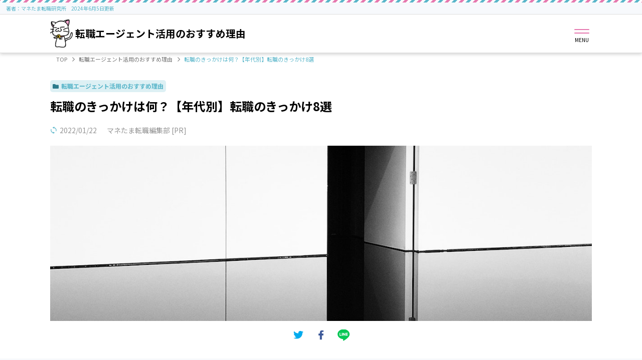

--- FILE ---
content_type: text/html; charset=UTF-8
request_url: https://www.manetama.jp/agent-osusume/tensyoku-kikkake/
body_size: 457958
content:
<!doctype html>
<html lang="ja">
<head>
    <meta name='robots' content='max-image-preview:large' />
<link rel='stylesheet' id='wp-block-library-css'  href='https://www.manetama.jp/wp-includes/css/dist/block-library/style.min.css?ver=5.7.2' type='text/css' media='all' />
<link rel="https://api.w.org/" href="https://www.manetama.jp/wp-json/" /><link rel="alternate" type="application/json" href="https://www.manetama.jp/wp-json/wp/v2/posts/1170" /><link rel="canonical" href="https://www.manetama.jp/agent-osusume/tensyoku-kikkake/" />
<link rel='shortlink' href='https://www.manetama.jp/?p=1170' />
<link rel="alternate" type="application/json+oembed" href="https://www.manetama.jp/wp-json/oembed/1.0/embed?url=https%3A%2F%2Fwww.manetama.jp%2Fagent-osusume%2Ftensyoku-kikkake%2F" />
<link rel="alternate" type="text/xml+oembed" href="https://www.manetama.jp/wp-json/oembed/1.0/embed?url=https%3A%2F%2Fwww.manetama.jp%2Fagent-osusume%2Ftensyoku-kikkake%2F&#038;format=xml" />
<link rel="icon" href="https://www.manetama.jp/wp-content/uploads/2022/01/まねタマ　下向き-150x150.png" sizes="32x32" />
<link rel="icon" href="https://www.manetama.jp/wp-content/uploads/2022/01/まねタマ　下向き.png" sizes="192x192" />
<link rel="apple-touch-icon" href="https://www.manetama.jp/wp-content/uploads/2022/01/まねタマ　下向き.png" />
<meta name="msapplication-TileImage" content="https://www.manetama.jp/wp-content/uploads/2022/01/まねタマ　下向き.png" />
    <meta charset="UTF-8">
    <title>転職のきっかけは何？【年代別】転職のきっかけ8選|転職エージェント活用のおすすめ理由転職エージェント</title>

    <meta name="description" content="マネたまおすすめの転職エージェント|マネたま転職がご紹介「転職のきっかけは何？【年代別】転職のきっかけ8選」転職エージェント活用のおすすめ理由のおすすめに。">
    <meta name="Keywords" content="">
    <!-- ピンチによる拡大・縮小ができない -->
    <meta name="viewport" content="width=device-width, initial-scale=1, minimum-scale=1, maximum-scale=1, user-scalable=no">
    <!-- ピンチによる拡大・縮小ができる -->
    <!-- <meta name="viewport" content="width=device-width,initial-scale=1.0"> -->
    <meta name="format-detection" content="telephone=no,address=no,email=no">
    <meta property="og:type" content="website">
    <meta property="og:title" content="">
    <meta property="og:image" content="">
    <meta property="og:site_name" content="">
    <meta name="SKYPE_TOOLBAR" content="SKYPE_TOOLBAR_PARSER_COMPATIBLE"/>
    <link rel="stylesheet" href="https://www.manetama.jp/wp-content/themes/hamletsafi/assets/css/reset.css" media="all">
    <link rel="stylesheet" href="https://www.manetama.jp/wp-content/themes/hamletsafi/assets/css/style.css" media="all">

    <script type="text/javascript" src="https://www.manetama.jp/wp-content/themes/hamletsafi/assets/js/jquery-3.4.1.min.js"></script>
    <script type="text/javascript" src="https://www.manetama.jp/wp-content/themes/hamletsafi/assets/js/common.js"></script>
    <script type="text/javascript" src="https://www.manetama.jp/wp-content/themes/hamletsafi/assets/js/flexibility.js"></script>

    <!--[if lt IE 9]>
    <script src="//oss.maxcdn.com/html5shiv/3.7.2/html5shiv.min.js"></script><![endif]-->
	<!-- Google Tag Manager -->
<script>(function(w,d,s,l,i){w[l]=w[l]||[];w[l].push({'gtm.start':
new Date().getTime(),event:'gtm.js'});var f=d.getElementsByTagName(s)[0],
j=d.createElement(s),dl=l!='dataLayer'?'&l='+l:'';j.async=true;j.src=
'https://www.googletagmanager.com/gtm.js?id='+i+dl;f.parentNode.insertBefore(j,f);
})(window,document,'script','dataLayer','GTM-NB4CT4K');</script>
<!-- End Google Tag Manager -->
</head>

<body>
	<!-- Google Tag Manager (noscript) -->
<noscript><iframe src="https://www.googletagmanager.com/ns.html?id=GTM-NB4CT4K"
height="0" width="0" style="display:none;visibility:hidden"></iframe></noscript>
<!-- End Google Tag Manager (noscript) -->
<header>
    <div class="header_wrap">
                <p class="header_info_text">
            著者：マネたま転職研究所　2024年6月5日更新
        </p>
        <div class="header_logo_block">
            <div class="common_inner">
                <div class="header_logo_inner">
                    
                                            <a href="/ctg/agent-osusume" class="header_logo">
                                                            <img src="https://www.manetama.jp/wp-content/uploads/2022/01/まねタマ_logo.png" alt="転職エージェント活用のおすすめ理由">
                                                        <span>転職エージェント活用のおすすめ理由</span>
                        </a>
                    
                    <button type="button" class="header_menu_btn" id="MenuOpenBtn">
                        <span class="top"></span>
                        <span class="bottom"></span>
                        <span class="text">MENU</span>
                    </button>
                </div>
            </div>
		</div>
    </div>

    <div class="header_menu_wrap" id="MenuWindow">
        <nav class="header_menu_block">
            <ul class="header_menu_list">
                                                                                            <li class="header_menu_item">
                                <p class="header_menu_title MenuPopBtn">
									20代おすすめ転職エージェント									<span>20代での転職の進め方</span>
                                </p>
                                <div class="header_menu_popup">
                                    <ul class="header_menu_sublist">
                                                                                    <li class="header_menu_subitem">
                                                <a href="/ctg/20dai-woman" class="header_menu_sublink">20代女性の転職</a>
                                            </li>
                                                                                    <li class="header_menu_subitem">
                                                <a href="/ctg/20dai-kouhan" class="header_menu_sublink">20代後半の転職</a>
                                            </li>
                                                                            </ul>
                                </div>
                            </li>
                                                                                                                    <li class="header_menu_item">
                                <a href="/ctg/30dai" class="header_menu_link">
									30代おすすめ転職エージェント									<span>30代転職の進め方</span>
                                </a>
                            </li>
                                                                                                                    <li class="header_menu_item">
                                <a href="/ctg/20dai-woman" class="header_menu_link">
									20代女性の転職									<span>20代女性の転職のポイント</span>
                                </a>
                            </li>
                                                                                                                    <li class="header_menu_item">
                                <a href="/ctg/20dai-kouhan" class="header_menu_link">
									20代後半の転職									<span>20代後半の転職のポイント</span>
                                </a>
                            </li>
                                                                                                                    <li class="header_menu_item">
                                <a href="/ctg/agent-osusume" class="header_menu_link">
									転職エージェント活用のおすすめ理由									<span>転職ノウハウ</span>
                                </a>
                            </li>
                                                                                                                    <li class="header_menu_item">
                                <a href="/ctg/woman" class="header_menu_link">
									女性におすすめ転職エージェント									<span>女性転職のポイント</span>
                                </a>
                            </li>
                                                    </ul>
        </nav>
    </div>
</header>
    <main class="common_main">

        <div class="header_pankuzu_block">
			<div class="common_inner">
				<div class="header_pankuzu_inner">
					<ul class="header_pankuzu_list">
						<li class="header_pankuzu_item">
							<a href="https://www.manetama.jp" class="header_pankuzu_link">TOP</a>
						</li>
						
                        
                                                    <li class="header_pankuzu_item">
                                                                <a href="https://www.manetama.jp/ctg/agent-osusume/" class="header_pankuzu_link">転職エージェント活用のおすすめ理由</a>
                                                            </li>

                            <li class="header_pankuzu_item">
                                転職のきっかけは何？【年代別】転職のきっかけ8選                            </li>

                        
					</ul>
				</div>
			</div>
		</div>


        
        
            <div class="detail_mv_block02">
                <div class="common_inner">
                    <p class="category">
                        <img src="https://www.manetama.jp/wp-content/themes/hamletsafi/assets/images/detail/icon03.svg" alt="カテゴリー">転職エージェント活用のおすすめ理由                    </p>
                    <h1 class="title">転職のきっかけは何？【年代別】転職のきっかけ8選</h1>

                    <div class="info_flex">

                            <p class="date">
                                <img src="https://www.manetama.jp/wp-content/themes/hamletsafi/assets/images/detail/icon02.svg" alt="アップロード日">2022/01/22                            </p>
                            <p class="writer_name">マネたま転職編集部 [PR]</p>

                    </div>

                    <div class="pic" style="background-image: url(https://www.manetama.jp/wp-content/uploads/2022/01/転職のきっかけは何？【年代別】転職のきっかけ8選.jpg);"></div>

                    <div class="info_block">

                        <div class="sns_block">
                            <a href="http://twitter.com/share?url=https://www.manetama.jp/agent-osusume/tensyoku-kikkake/" target="_blank" class="twitter_btn">
                                <img src="https://www.manetama.jp/wp-content/themes/hamletsafi/assets/images/detail/twitter_icon.svg" alt="twitter">
                            </a>
                            <a href="https://www.facebook.com/sharer/sharer.php?u=https://www.manetama.jp/agent-osusume/tensyoku-kikkake/" target="_blank" class="fb_btn">
                                <img src="https://www.manetama.jp/wp-content/themes/hamletsafi/assets/images/detail/fb_icon.svg" alt="facebook">
                            </a>
                            <a href="https://social-plugins.line.me/lineit/share?url=https://www.manetama.jp/agent-osusume/tensyoku-kikkake/" class="line_btn" target="_blank">
                                <img src="https://www.manetama.jp/wp-content/themes/hamletsafi/assets/images/detail/line_icon.svg" alt="line">
                            </a>
                        </div>
                    </div>


                </div>
            </div>

        
        <div class="page_layout_block">
            
            <div class="page_layout_flex">
                <div class="page_layout_main">
                    <div class="detail_editor_wrap">
                        
<div class="wp-block-group"><div class="wp-block-group__inner-container">
<p>自分がまさに今転職を検討しているときには、</p>



<p>「他の人の転職のきっかけはなんだろう」</p>



<p>「自分が転職しようと考えたきっかけと似ているのかな？」</p>



<p>と考えたりすることはないでしょうか？</p>



<p>もしくは、自分はとても些細なきっかけで転職しようと思っているけど、これで良いのか？など不安になることもあるかもしれません。</p>



<p>そこで、今回は転職のきっかけについて総合的なものと、20代、30代、40代などの年代別で何が転職のきっかけになっているのか？について紹介していきます。</p>



<p>※参考：<a href="https://one-group.jp/media/tenshoku-kikkake/">【20・30・40代】転職を考えたきっかけ・理由を年代別に紹介！</a></p>



<p>本当にこんな理由で転職を検討しても良いのか？と悩んでいるときの判断材料になるはずです。</p>
</div></div>



<div class="wp-block-group"><div class="wp-block-group__inner-container">
<h2 class="detail_main-heading05">転職理由ランキングから読み解く「転職のきっかけ」</h2>



<figure class="wp-block-image size-large"><img loading="lazy" width="1024" height="768" src="https://www.manetama.jp/wp-content/uploads/2022/01/転職_きっかけ_MT1-1024x768.jpg" alt="" class="wp-image-1910"/></figure>



<p>数多くの人材系サービスを展開しているパーソルキャリアが発表した『<a href="https://www.saiyo-doda.jp/lp/ma/reason/">転職理由ランキング2019〈総合〉</a>』という2018年度（2018年4月～2019年3月）の1年間に転職活動を行った約10万人のデータを元に、退職するきっかけになった“転職理由”を調査した内容があります。</p>



<p>この転職理由のランキングデータから、転職のきっかけを総合的な観点で紐解いてみましょう。</p>



<div class="detail_table_block03">
							<table class="table">
								<tbody><tr>
									<th class="title">
										順位
									</th>
									<th class="title">
										前年度
									</th>
									<th class="title">
										転職理由
									</th>
									<th class="title">
										割合
									</th>
									<th class="title">
										前年度比
									</th>
								</tr>
								<tr>
									<th class="subtitle nowrap">
										1位
									</th>
									<td class="info">
										1位
									</td>
									<td class="info">
										ほかにやりたい仕事がある
									</td>
									<td class="info">
										14.7%
									</td>
									<td class="info">
										-0.2pt
									</td>
								</tr>
								<tr>
									<th class="subtitle nowrap">
										2位
									</th>
									<td class="info">
										3位
									</td>
									<td class="info">
										給与に不満がある
									</td>
									<td class="info">
										11.0%
									</td>
									<td class="info">
										0.5pt
									</td>
								</tr>
								<tr>
									<th class="subtitle nowrap">
										3位
									</th>
									<td class="info">
										2位
									</td>
									<td class="info">
										会社の将来性が不安
									</td>
									<td class="info">
										9.7%
									</td>
									<td class="info">
										-1.0pt
									</td>
								</tr>
								<tr>
									<th class="subtitle nowrap">
										4位
									</th>
									<td class="info">
										4位
									</td>
									<td class="info">
										残業が多い／休日が少ない
									</td>
									<td class="info">
										8.0%
									</td>
									<td class="info">
										-0.2pt
									</td>
								</tr>
								<tr>
									<th class="subtitle nowrap">
										5位
									</th>
									<td class="info">
										5位
									</td>
									<td class="info">
										専門知識・技術を習得したい
									</td>
									<td class="info">
										5.3%
									</td>
									<td class="info">
										0.2pt
									</td>
								</tr>
								<tr>
									<th class="subtitle nowrap">
										6位
									</th>
									<td class="info">
										6位
									</td>
									<td class="info">
										幅広い経験・知識を積みたい
									</td>
									<td class="info">
										4.2%
									</td>
									<td class="info">
										0.4pt
									</td>
								</tr>
								<tr>
									<th class="subtitle nowrap">
										7位
									</th>
									<td class="info">
										8位
									</td>
									<td class="info">
										土日祝日に休みたい
									</td>
									<td class="info">
										3.6%
									</td>
									<td class="info">
										0.3pt
									</td>
								</tr>
								<tr>
									<th class="subtitle nowrap">
										8位
									</th>
									<td class="info">
										7位
									</td>
									<td class="info">
										U・Iターンしたい
									</td>
									<td class="info">
										3.6%
									</td>
									<td class="info">
										-0.2pt
									</td>
								</tr>
								<tr>
									<th class="subtitle nowrap">
										9位
									</th>
									<td class="info">
										12位
									</td>
									<td class="info">
										業界の先行きが不安
									</td>
									<td class="info">
										3.5%
									</td>
									<td class="info">
										0.7pt
									</td>
								</tr>
								<tr>
									<th class="subtitle nowrap">
										10位
									</th>
									<td class="info">
										9位
									</td>
									<td class="info">
										市場価値を上げたい
									</td>
									<td class="info">
										3.4%
									</td>
									<td class="info">
										0.1pt
									</td>
								</tr>
							</tbody></table>
							<span class="subtext">
								（参照元：doda中途採用支援サービス <a href="https://www.saiyo-doda.jp/lp/ma/reason/#:~:text=2018%E5%B9%B4%E5%BA%A6%E3%81%AE1%E5%B9%B4%E9%96%93,9.7%25%EF%BC%89%E3%81%A8%E3%81%AA%E3%82%8A%E3%81%BE%E3%81%97%E3%81%9F%E3%80%82">転職理由ランキング2019〈総合〉)</a>
							</span>
						</div>



<p>このような順位になっています。</p>



<p>TOP5の転職のきっかけを見ていくと、</p>



<p><strong>1位：ほかにやりたい仕事がある<br>2位：給与に不満がある<br>3位：会社の将来性が不安<br>4位：残業が多い／休日が少ない<br>5位：専門知識・技術を習得したい</strong></p>



<p>1位と5位は、ポジティブな理由、それ以外はネガティブな理由がきっかけで転職していることがわかります。</p>



<p>やはり現状への不満から転職のきっかけとなることが多いんですね。</p>



<div class="detail_talk_block02">
							<ul class="list">
								<li class="item">
									<div class="icon">
										<img src="https://www.manetama.jp/wp-content/uploads/2022/01/まねタマ　眼鏡.png" alt="マネたま転職博士見習い">
									</div>
									<div class="main">
										<span class="name">マネたま転職博士見習い</span>
										<div class="inner">
											<p class="text">
												ちなみに<a href="https://corp.en-japan.com/newsrelease/2020/23810.html">エン転職の転職きっかけアンケート</a>でも同じような理由であることから、だいたい転職きっかけは決まってることがわかります！
											</p>
										</div>
									</div>
								</li>
							</ul>
						</div>
</div></div>



<div class="wp-block-group"><div class="wp-block-group__inner-container">
<h2 class="detail_main-heading05">転職を考えるきっかけ8選</h2>



<figure class="wp-block-image size-large"><img loading="lazy" width="1024" height="769" src="https://www.manetama.jp/wp-content/uploads/2022/01/転職_きっかけ_MT2-1024x769.jpg" alt="" class="wp-image-1911"/></figure>



<p>転職のきっかけとなる出来事は、もちろん人それぞれです。</p>



<p>その中でも、先ほど紹介した『<a href="https://www.saiyo-doda.jp/lp/ma/reason/#:~:text=2018%E5%B9%B4%E5%BA%A6%E3%81%AE1%E5%B9%B4%E9%96%93,9.7%25%EF%BC%89%E3%81%A8%E3%81%AA%E3%82%8A%E3%81%BE%E3%81%97%E3%81%9F%E3%80%82">転職理由ランキング2019〈総合〉</a>』も参考にしながら、よくある転職のきっかけについて紹介していきます。</p>



<h3 class="detail_sub-heading04">給与が低いと感じている</h3>



<p>いわゆる平均年収と比べて、明らかに自分の年収が低いと感じた時、給与を上げる手段としては「社内での出世」か「転職」の選択肢があると思います。</p>



<p>「社内での出世」が見込めない、もしくはそもそも努めている会社の給与が低い傾向になる場合、「転職」を考え始めるきっかけになるでしょう。</p>



<p>また、大学の同窓会などして、久しぶりに会った友人と年収などの話になったりしたとき、自分の年収と比べ友人の年収のほうが遥かに高かったら、自分も給与を上げたいと考え始めるのは普通の感覚です。</p>



<p>「給与が低い」というのは、多くの人にとって転職するきっかけになります。</p>



<h3 class="detail_sub-heading04">労働環境が悪い</h3>



<p>残業が多かったり、土日出勤が多かったりするなど労働環境の悪さも転職を考えるきっかけになるでしょう。</p>



<p>さらに、有給休暇を取りにくい環境で、なかなか休みを取れずに、身体も心も疲弊してきたときなどならなおさら転職を検討すると思います。</p>



<p>仮に身体や精神が壊れてしまうと、回復までに時間がかかるので、もしあなたがその危険性があると感じるなら転職をして働きやすい環境に身を置くことをおすすめします。</p>



<h3 class="detail_sub-heading04">他にやりたい仕事が見つかった</h3>



<p>仕事をしていく中で、経験や人脈が増えていくと、やりたい仕事に出会う可能性が高まります。</p>



<p>もしくは、社会人に成り立ての頃に抱いていた願望などに、改めて気づく瞬間があるかもしれません。</p>



<p>そんな他にやりたい仕事が見つかったときは、転職を考えるきっかけになるでしょう。</p>



<p>また、やりたいことが見つかったという理由はとてもポジティブな理由なので、上司からの理解が得やすいです。</p>



<p>そして、転職活動中において、希望企業への説得力が増して、転職成功しやすいかもしれません。</p>



<h3 class="detail_sub-heading04">会社の将来性に不安を感じた</h3>



<p>会社が嫌いになったり、現状の業務内容に不満はないものの、業績が悪化していると感じたときなど転職を考えるきっかけに繋がると思います。</p>



<p>さらには、業績悪化に伴い、会社の雰囲気も悪くなり、最近辞めていく人が多い。</p>



<p>そんな会社の状況では、会社の将来性に不安感を抱くのは当たり前かもしれません。</p>



<p>その会社への将来性の不安から自分も早めに転職したほうが良いのではないか？と考えるきっかけが生まれても仕方ありません。</p>



<h3 class="detail_sub-heading04">ハラスメント被害にあっている</h3>



<p>昨今、パワハラ、セクハラ、モラハラなどといったハラスメントの問題は話題が尽きません。</p>



<p>大小関わらずそのハラスメントの被害にあなたがあっていたら、転職をしたいと考えるきっかけになるはずです。</p>



<p>ひどいハラスメントの場合、精神的にも身体的にも追い込まれ、社会復帰までに時間がかかる可能性もゼロではありません。</p>



<p>そんな場合は、悩む必要はないので、転職活動を始めて下さい。</p>



<p>自分の身と人生をしっかり守ってください。</p>



<h3 class="detail_sub-heading04">キャリアアップをしたいため</h3>



<p>「専門知識・技術を習得したい」</p>



<p>「幅広い経験・知識を積みたい」</p>



<p>のようにキャリアアップがしたいと感じたことがきっかけで、転職を考え始める人も多いです。</p>



<p>仕事をしていくなかで、自分がどのようなキャリアを歩んでいくべきか？がどんどん明確になってくることもあるはずです。</p>



<p>もしくは自分のキャリアのロールモデルになるような人との出会いがあったのかもしれません。</p>



<p>そういうキャリアアップを考えるきっかけが、転職を検討するきっかけに繋がることはよくあることでしょう。</p>



<h3 class="detail_sub-heading04">ヘッドハンティングされた</h3>



<p>あなたがとても成果を出していたりするならば、その活躍を聞きつけ、ヘッドハンティングを受ける可能性があります。</p>



<p>ヘッドハンティングをするヘッドハンターは、優秀な人材を常に探しています。</p>



<p>そして一般的にヘッドハンティングされる場合、今よりも好条件を提示されて、良い環境で働けるようになる可能性は高いです。</p>



<p>そうなったら、前向きに転職を考え始めるのは当たり前です。</p>



<p>ヘッドハンティングをされたことがきっかけで転職をする人もいます。</p>



<h3 class="detail_sub-heading04">転勤するのが嫌だと感じている</h3>



<p>ある程度大きな企業になると、全国各地に拠点があり、何年周期などで転勤がある場合があります。</p>



<p>ただ、その転勤先の希望が通るとは限らず、転勤することに疲れて不満に感じることもあるでしょう。</p>



<p>その不満が、転職のきっかけになることもあります。</p>



<p>今まで気づいてきた土地勘や人間関係などをまたゼロから作っていく必要があることがストレスになったり。</p>



<p>もしくは、介護や子育ての関係で、転勤したくない理由があったりすると転職を考えるきっかけになります。</p>



<h3 class="detail_sub-heading04">ライフイベントにより生活が変化した</h3>



<p>「結婚」「出産/子育て」「介護」などライフイベントにより生活が変化したことがきっかけで、転職を考える必要が出てくることもあります。</p>



<p>結婚や子育て、介護の場合、パートナーや家族との話し合いが必要だったり。</p>



<p>また、住む場所、労働時間や給与など考え直すことが数多く出てくるでしょう。</p>



<p>そうなった場合、転職も1つの選択肢になるのは必然です。</p>
</div></div>



<div class="wp-block-group"><div class="wp-block-group__inner-container">
<h2 class="detail_main-heading05">年代別の転職を考え始めるきっかけ</h2>



<figure class="wp-block-image size-large"><img loading="lazy" width="1024" height="768" src="https://www.manetama.jp/wp-content/uploads/2022/01/転職_きっかけ_MT3-1024x768.jpg" alt="" class="wp-image-1912"/></figure>



<p>これまで転職を考えるきっかけについて紹介してきました。</p>



<p>ただし、20代、30代、40代それぞれ年代によって転職を考え始めるきっかけが多少なりとも異なってくることもあります。</p>



<p>そこで、各年代でよくある転職を考え始めるきっかけについて解説していきます。</p>



<p>※参考：<a href="https://career-theory.net/job-change-chance-to-start-3170">転職を考えるきっかけ14パターン| 年齢別・男女別に紹介</a></p>



<h3 class="detail_sub-heading04">20代に多い転職のきっかけ</h3>



<p>20代という若い世代は、下記のようなことが転職を考え始めるきっかけになることが多いでしょう。</p>



<ul class="detail_list01 mb20">
							<li class="item">
								キャリアアップをしたいため
							</li>
							<li class="item">労働環境が悪い</li>
							<li class="item">給与が低いと感じている</li>
							<li class="item">他にやりたい仕事が見つかった</li>
							<li class="item">会社の将来性に不安を感じた</li>
							<li class="item">ハラスメント被害にあっている</li>
						</ul>



<h3 class="detail_sub-heading04">30代に多い転職のきっかけ</h3>



<p>30代というミドル世代は、ライフイベントも増えてくるタイミングだったり、今までのスキルが評価され始めるタイミングなので、下記のようなことが転職を考え始めるきっかけになることが多いでしょう。</p>



<p><strong>・給与が低いと感じている<br>・他にやりたい仕事が見つかった<br>・ヘッドハンティングされた<br>・転勤するのが嫌だと感じている<br>・ライフイベントにより生活が変化した<br>・キャリアアップをしたいため</strong></p>



<h3 class="detail_sub-heading04">40代に多い転職のきっかけ</h3>



<p>40代というベテラン世代は、今までのスキルが評価され始めるタイミングなので、下記のようなことが転職を考え始めるきっかけになることが多いでしょう。</p>



<p><strong>・給与が低いと感じている（子供が高校/大学受験を控えている）<br>・ヘッドハンティングされた<br>・ライフイベントにより生活が変化した（介護する必要がある）</strong></p>
</div></div>



<div class="wp-block-group"><div class="wp-block-group__inner-container">
<h2 class="detail_main-heading05">転職のきっかけが気になっているなら今すぐ転職活動をしてみるのがおすすめ</h2>



<figure class="wp-block-image size-large"><img loading="lazy" width="1024" height="683" src="https://www.manetama.jp/wp-content/uploads/2022/01/転職_きっかけ_MT4-1024x683.jpg" alt="" class="wp-image-1913"/></figure>



<p>自分の転職のきっかけは正しいのか？など気になっていたり、他の人の転職のきっかけが気になっているということは、何かしらあなた自身の転職について考えているタイミングなのではないでしょうか？</p>



<p>その場合は、この機会に転職活動を経験してみることをおすすめします。</p>



<p>また転職活動をしてみることは「転職を一切考えていない方にも」おすすめです。</p>



<p>その理由は、</p>



<ul class="detail_list01 mb20">
							<li class="item">
								自分の市場価値が把握できる
							</li>
							<li class="item">今後のキャリアが明確になる</li>
							<li class="item">業界のトレンドに詳しくなる</li>
							<li class="item">（転職を検討していなくても、）好条件の求人が見つかればそのまま転職できる</li>
						</ul>



<p>上記のようなメリットがあるためです。</p>



<p>自己分析の手段として、転職活動を行う方が非常に多くなってきています。</p>



<p>もし、現職よりも好条件の企業が見つかれば、そのまま転職してしまうのも良いでしょう。</p>



<div class="detail_talk_block02">
							<ul class="list">
								<li class="item">
									<div class="icon">
										<img src="https://www.manetama.jp/wp-content/uploads/2022/01/まねタマ　眼鏡.png" alt="マネたま転職博士見習い">
									</div>
									<div class="main">
										<span class="name">マネたま転職博士見習い</span>
										<div class="inner">
											<p class="text">
												ちなみに転職回数が多いから不安と感じる人もいると思いますが、リクナビNEXTの<a href="https://next.rikunabi.com/tenshokuknowhow/archives/5883/">「転職回数が多いと不利？年代別の転職回数と採用実態」</a>では転職回数は2回まではそこまで気にされないみたいです！
											</p>
										</div>
									</div>
								</li>
							</ul>
						</div>



<h3 class="detail_sub-heading04">転職活動をするなら転職エージェントの活用したほうが良い</h3>



<p>実際に転職活動をするなら、転職エージェントを活用したほうが良いです。</p>



<p>というのも転職エージェントに相談することで、客観的に自分を見つめ直す機会を作ることができるのが最大のメリットです。</p>



<p>また、転職エージェントを活用する場合、2〜3社以上の転職エージェントを併用することがおすすめです。</p>



<p>なぜ2〜3社以上を併用することがおすすめなのか？</p>



<p>2〜3社以上を併用利用することの主なメリットは、主に下記の2点です。</p>



<ul class="detail_list01 mb20">
							<li class="item">
								希望の求人に出会える確率UP
							</li>
							<li class="item">担当と相性が合わなくても安心</li>
						</ul>



<p>実際に以下に引用している調査でも、転職成功者の利用エージェント数が4.2社と高い傾向が出ています。</p>



<figure class="wp-block-image size-large"><img loading="lazy" width="1024" height="677" src="https://www.manetama.jp/wp-content/uploads/2022/01/転職エージェント利用調査-1024x677.png" alt="" class="wp-image-1805"/><figcaption>出典：リクナビNEXT「<a href="https://next.rikunabi.com/rnc/docs/cp_s00912.jsp?html_nm=agentnetwork/guide_agentnetwork.html">転職エージェントを使った転職ガイド</a>」</figcaption></figure>



<p>そのため、転職活動をしてみようと考えている方は、2〜3社の転職エージェントを併用し、転職活動をしてみて下さい。</p>
</div></div>
                    </div>
 <div class="detail_related_block01">
  <h2 class="main_title"><span>関連記事</span></h2>
   <div class="inner">
   </div>
 </div>
                    <!-- 関連記事 -->
                                            <div class="detail_related_block01">
                            <h2 class="main_title"><span>関連記事</span></h2>
                            <div class="inner">
                                <ul class="list">
                                                                                                                        <li class="item">
                                                <a href="https://www.manetama.jp/agent-osusume/average-annual-income-27/" class="link">
                                                    <div class="main">
                                                        <h3 class="title">
                                                            27歳の平均年収や手取り年収はいくら？学歴の差や年収アップのポイントも解説！                                                        </h3>
                                                        <p class="text">
                                                            

27歳はビジネスパーソンとしての自覚が芽生え、会社の中堅社員として期待される年齢です。



昇進する人や転職する人も増え、年収の差も生まれます。



27歳という年齢は、キャリアプランを真剣に考えるのにも良いタイミングです。



本記事では、そんな27歳の平均年収に関する解説を交え、年収アップのためのポイントを紹介します。





						
							
								
								2023年5月の最新情報：転職活動は今から始めておくべき？
							
							
								
							
							
								転職を実現するためには最高のタイミングです。
								なぜなら、新年度を迎えて企業が社内体制を整備するためです。
								そのため、採用活動が活発化し、優良の求人が増加するのが5〜8月。
優良求人が増えるタイミングに合わせて準備を開始すれば、満足度の高い転職活動を実現できます。
今が、まさに「チャンス」です。
転職エージェントでは働き方に関する悩みを完全無料で相談できるので、早めに相談してください。

「リクルートエージェント」は求人数も多いので、希望の求人に出会える可能性が高いです。
							

							
								▼優良求人は早い者勝ち！▼
								今すぐ無料でリクルートエージェントに相談する
							※かんたん3ステップで完了します。
						
						
						
							.speech_bubble_box {
							  border: 2px dashed #22b4ec;
							  padding: 20px;
							  background-color: #f4fcff;
							}
							@media only screen and (max-width: 640px) {
							  .speech_bubble_box {
							    padding: 15px;
							  }
							}
							.speech_bubble_box .speech_bubble_box_title {
							  font-family: 'Noto Sans JP',"游ゴシック", YuGothic, 'Noto Sans Japanese', "ヒラギノ角ゴ ProN W3", "Hiragino Kaku Gothic ProN", "メイリオ", Meiryo,   Verdana, sans-serif;
							  font-weight: bold;
							  font-size: 16px;
							  color: #fff;
							  line-height: 1.3;
							  padding: 15px;
							  border-radius: 5px;
							  background-color: #22b4ec;
							  position: relative;
							  margin: 0 0 35px;
							}
							.speech_bubble_box .speech_bubble_box_title img {
							  width: 12px;
							  margin: 0 4px 0 0;
							  display: inline;
							  vertical-align: middle;
							}
							.speech_bubble_box .speech_bubble_box_title:after {
							  content: "";
							  position: absolute;
							  top: 100%;
							  left: 50%;
							  margin-left: -15px;
							  border: 15px solid transparent;
							  border-top: 15px solid #22b4ec;
							}
							.speech_bubble_box .speech_bubble_box_img {
							  width: 100%;
							  margin: 0 0 20px;
							}
							.speech_bubble_box .speech_bubble_box_img img {
							  max-width: 100%;
							  margin: 0 auto;
							  border-radius: 10px;
							}
							.speech_bubble_box .speech_bubble_box_text {
							  font-family: 'Noto Sans JP',"游ゴシック", YuGothic, 'Noto Sans Japanese', "ヒラギノ角ゴ ProN W3", "Hiragino Kaku Gothic ProN", "メイリオ", Meiryo,   Verdana, sans-serif;
							  font-weight: normal;
							  font-size: 14px;
							  color: #150360;
							  line-height: 1.8;
							}
						
						




		
			おすすめ転職サイト
			おすすめポイント
			公式サイトURL
		
		
			
			・業界最大級の求人件数・転職支援実績No.1
			https://www.r-agent.com/
		
		
			
			・20〜30代の転職支援に強い・営業職やIT/WEB系求人が多い
			https://mynavi-agent.jp/
		
		
			
			・ハイクラス転職特化の転職サイト・年収1,000万円以上の求人が3分の1以上
			https://www.bizreach.jp/
		
		
			
			・フリーター/既卒/第二新卒向け・転職成功率80.4%
			https://hataractive.jp/
		





27歳の平均年収はいくら？








20代後半の平均年収は400万円を下回っている



国税庁「令和2年分民間給与実態統計調査」によると、25歳〜29歳の平均年収は男性が393万円、女性が319万円、全体で362万円となっています。



以下に、20代前半〜30代後半までの男女の平均年収をまとめました。




							
								
									
										
									
									
										男性									
									
										女性
									
									
										全体
									
								
								
									
										20～24歳
									
									
										277万円
									
									
										242万円
									
									
										260万円
									
								
								
									
										25～29歳
									
									
										393万円
									
									
										319万円
									
									
										362万円
									
								
								
									
										30～34歳
									
									
										458万円
									
									
										309万円
									
									
										400万円
									
								
								
									
										35～39歳
									
									
										518万円
									
									
										311万円
									
									
										437万円
									
								
							
							
								出典：国税庁｜令和2年分民間給与実態統計調査
							
						



20代後半の平均年収は、男性と女性のどちらも400万円を下回っています。



少ないように思うかもしれませんが、実は令和2年分民間給与実態統計調査の調査対象者の全体の平均年収は433万円でした。




							
								給与所得者数は、5,245万人（対前年比0.2％減、10万人の減少）で、その平均給与は433万円（同0.8％減、33千円の減少）となっている。

男女別にみると、給与所得者数は男性3,077万人（同1.5％増、44万人の増加）、女性2,168万人（同2.5％減、55万人の減少）で、平均給与は男性532万円（同1.4％減、75千円の減少）、女性293万円（同1.0％減、29千円の減少）となっている。
出典：国税庁｜令和2年分　民間給与実態統計調査


							
						



調査対象者の平均年収ごとの構成比が以下になります。



400万円以上の年収を得ているのは44.9%です。



400〜500万円に絞ると、調査対象者全体の僅か14.6%となっています。




							
								
									
										区分
									
									
										全体									
									
										男性
									
									
										女性
									
								
								
									
										400万円超～500万円以下
									
									
										14.6%
									
									
										17.3%
									
									
										10.7%
									
								
								
									
										500万円超～600万円以下
									
									
										10.2%
									
									
										13.4%
									
									
										5.7%
									
								
								
									
										600万円超～700万円以下
									
									
										6.5%
									
									
										9.2%

									
									
										2.6%
									
								
								
									
										700万円超～800万円以下
									
									
										4.4%
									
									
										6.5%
									
									
										1.5%
									
								
								
									
										800万円超～900万円以下
									
									
										2.8%
									
									
										4.1%
									
									
										0.8%
									
								
								
									
										900万円超～1,000万円以下
									
									
										1.8%
									
									
										2.8%
									
									
										0.4%
									
								
								
									
										1,000万円超～
									
									
										4.6%
									
									
										7.1%
									
									
										1.1%
									
								
							
							
								出典：国税庁｜令和2年分民間給与実態統計調査
							
						



27歳時点で年収400万円以上を得ている人は、待遇が良い会社に勤めていると考えても良さそうです。



参考27歳の平均年収・月収は？年収アップの方法から目指すべき業界まで解説






27歳の平均年収は376万円



転職エージェント大手の「doda」では、自社サービス利用者のデータに基づいて、年齢別に平均年収を集計した結果を公開しています。



2021年に公開された最新の資料によると、27歳の平均年収は男性が400万円、女性が347万円、全体で376万円（20代全体では341万円）となっていますが、職種別に見てみると、27歳で平均年収を超えているのは『専門職（コンサルティングファーム／専門事務所／監査法人）』と『企画／管理系』の2つのみだったようです。




							
								
									
										20代の平均年収上位5つの職種
									
									
										20代の平均年収
									
								
								
									
										専門職（コンサルティングファーム／専門事務所／監査法人）
									
									
										472万円
									
								
								
									
										企画／管理系
									
									
										390万円
									
								
								
									
										営業系
									
									
										371万円
									
								
								
									
										技術系（電気／電子／機械）
									
									
										368万円
									
								
								
									
										技術系（IT／通信）
									
									
										361万円
									
								

							
							
								出典：doda｜平均年収ランキング（年代別・年齢別の年収情報） 【最新版】
						





参考27歳の平均年収や手取りは？中央値や男女・学歴・大企業などの平均を紹介




学歴で平均年収はどのくらい違う？







大まかな平均年収はあくまでも目安です。



学歴や業種・職種など、さまざまな要因で年収が決まります。



自分の社会での立ち位置を知るためには、より細かく分析することが重要です。



ここでは、厚生労働省「令和2年賃金構造基本統計調査」に基に、学歴ごとの平均年収をまとめます。



参考【大卒平均年収】年齢別、業種・職種別、業界別の平均年収比較、高卒との比較を徹底解説





大卒と高卒の賃金の差は年齢が上がるにつれ広がる




							
								
									
										
									
									
										大学院卒・男性									
									
										大卒・男性
									
									
										高卒・男性
									
									
										大学院卒・女性
									
									
										大卒・女性
									
									
										高卒・女性
									
								
								
									
										20～24歳
									
									
										252,300円
									
									
										229,100円
									
									
										204,300円
									
									
										243,300円
									
									
										226,500円
									
									
										189,600円
									
								
								
									
										25～29歳
									
									
										282,000円
									
									
										266,200円
									
									
									
										233,100円
									
									
									
										274,400円
									
									
										249,400円
									
									
										201,500円
									
								
								
									
										30～34歳
									
									
										337,800円
									
									
										313,900円
									
									
										258,700円
									
									
										336,400円
									
									
										275,300円
									
									
										206,600円
									
								
								
									
										35～39歳
									
									
										435,900円
									
									
										365,200円
									
									
										285,200円
									
									
										364,700円
									
									
										298,200円
									
									
										216,100円
																		
							
							
								出典：厚生労働省｜令和2年賃金構造基本統計調査
							
						



学歴は賃金に大きな影響を与えています。



一般的に比較される大卒と高卒の平均賃金を比較してみると、25,000～80,000円程の差があります。



女性に至っては、20代前半時点で大卒と高卒で約40,000円と、平均賃金の差が大きいです。



27歳が入る「25～29歳」に絞ると、男性で33,100円、女性で47,900円の違いがあります。





高専・短大卒と専門学校卒の27歳は同程度の賃金を得ている




							
								
									
										
									
									
										高専、短大卒・男性									
									
										専門学校卒・男性
									
									
										高専、短大卒・女性
									
									
										専門学校卒・女性
									
								
								
									
										20～24歳
									
									
										213,700円
									
									
										213,400円
									
									
										204,700円
									
									
										216,400円
																	
								
									
										25～29歳
									
									
										249,100円
									
									
										241,200円
									
									
									
										224,600円
									
									
									
										236,100円
																	
								
									
										30～34歳
									
									
										281,600円
									
									
										274,200円
									
									
										236,500円
									
									
										247,800円
																	
								
									
										35～39歳
									
									
										325,700円
									
									
										299,800円
									
									
										249,500円
									
									
										256,800円
																		
							
							
								出典：厚生労働省｜令和2年賃金構造基本統計調査
							
						



男性は高専・短大卒、女性は専門学校卒の方が平均賃金が高いという違いはあるものの、高専・短大卒と専門学校卒の平均賃金を見てみると、両者とも20代後半までは同程度の賃金を得ているようです。



学歴ごとの賃金を順番に並べると以下になります。




							
								
								
									
										男性
									
									
										大学院卒＞大学卒＞高専、短大卒＞専門学校卒＞高卒
									
								
								
									
										女性
									
									
										大学院卒＞大学卒＞専門学校卒＞高専、短大卒＞高卒
									
								
							
						





	
		
		
			
				
					
						27歳の平均年収以上の額を得られるかどうかは、業種や会社でのポジション、勤続年数で見方が変わりますが、ビジネスパーソンとしてのスタート時点においては、学歴の要素が最も大きいようです。
					
				
			
		
	


	.block05_talk {
	  -js-display: flex;
	  display: flex;
	  display: -webkit-box;
	  display: -ms-flexbox;
	  display: -webkit-flex;
	  -webkit-box-align: start;
	  -ms-flex-align: start;
	  -webkit-align-items: flex-start;
	  align-items: flex-start;
	  flex-direction: row-reverse;
	  -webkit-flex-direction: row-reverse;
	  -ms-flex-direction: row-reverse;
	}
	.block05_talk .main{
		padding: 30px 0 0;
	}
	.block05_talk img {
	  display: block;
	  width: 60px;
	  min-width: 60px;
	  margin: 0 0 0 20px;
	}
	.block05_talk .inner {
	  width: auto;
	  -js-display: flex;
	  display: flex;
	  display: -webkit-box;
	  display: -ms-flexbox;
	  display: -webkit-flex;
	  -webkit-box-align: end;
	  -ms-flex-align: end;
	  -webkit-align-items: flex-end;
	  align-items: flex-end;
	  margin: 0 0 10px;
	}
	.block05_talk .inner:last-of-type{
		margin: 0;
	}
	.block05_talk .text {
	  position: relative;
	  margin: 0;
	  display: inline-block;
	  padding: 7px 10px;
	  color: #000;
	  background: #fff;
	  border: 2px #58b5c9 solid;
	  font-size: 14px;
	  -moz-border-radius: 10px 0 10px 10px;
	  -webkit-border-radius: 10px 0 10px 10px;
	  border-radius: 10px 0 10px 10px;
	}
	.block05_talk .text p:last-of-type{
		margin: 0;
	}
	.block05_talk .text a{
		display: inline;
	}
	.block05_talk .inner:first-of-type .text:before {
	  content: "";
	  position: absolute;
	  top: -2px;
	  width: 0;
	  height: 0;
	  border-left: 8px solid transparent;
	  border-right: 8px solid transparent;
	  right: -9px;
	  border-top: 8px solid #58b5c9;
	}
	.block05_talk .inner:first-of-type .text:after {
	  content: "";
	  position: absolute;
	  top: 0;
	  width: 0;
	  height: 0;
	  border-left: 8px solid transparent;
	  border-right: 8px solid transparent;
	  right: -5px;
	  border-top: 8px solid #fff;
	}






参考27歳の平均年収はいくら？中央値や手取り額は？年収アップの方法も解説




27歳の手取り年収はいくら？







先にも紹介した通り、27歳の平均年収は376万円です。



年収は、1年間で会社から支給された総支給額を指しています。



源泉徴収票の「支払金額欄」に記載されている額面です。



手取り年収は、総支給額から社会保険料などを差し引いた額のことを言います。




							手取り年収の計算方法
							
								（基本給+手当+残業代）－（社会保険料+税金+年金）＝手取金額
							
						





	
		
		
			
				
					
						年収376万円の場合、手取り年収は300〜310万円程です。
					
				
			
		
	


	.block05_talk {
	  -js-display: flex;
	  display: flex;
	  display: -webkit-box;
	  display: -ms-flexbox;
	  display: -webkit-flex;
	  -webkit-box-align: start;
	  -ms-flex-align: start;
	  -webkit-align-items: flex-start;
	  align-items: flex-start;
	  flex-direction: row-reverse;
	  -webkit-flex-direction: row-reverse;
	  -ms-flex-direction: row-reverse;
	}
	.block05_talk .main{
		padding: 30px 0 0;
	}
	.block05_talk img {
	  display: block;
	  width: 60px;
	  min-width: 60px;
	  margin: 0 0 0 20px;
	}
	.block05_talk .inner {
	  width: auto;
	  -js-display: flex;
	  display: flex;
	  display: -webkit-box;
	  display: -ms-flexbox;
	  display: -webkit-flex;
	  -webkit-box-align: end;
	  -ms-flex-align: end;
	  -webkit-align-items: flex-end;
	  align-items: flex-end;
	  margin: 0 0 10px;
	}
	.block05_talk .inner:last-of-type{
		margin: 0;
	}
	.block05_talk .text {
	  position: relative;
	  margin: 0;
	  display: inline-block;
	  padding: 7px 10px;
	  color: #000;
	  background: #fff;
	  border: 2px #58b5c9 solid;
	  font-size: 14px;
	  -moz-border-radius: 10px 0 10px 10px;
	  -webkit-border-radius: 10px 0 10px 10px;
	  border-radius: 10px 0 10px 10px;
	}
	.block05_talk .text p:last-of-type{
		margin: 0;
	}
	.block05_talk .text a{
		display: inline;
	}
	.block05_talk .inner:first-of-type .text:before {
	  content: "";
	  position: absolute;
	  top: -2px;
	  width: 0;
	  height: 0;
	  border-left: 8px solid transparent;
	  border-right: 8px solid transparent;
	  right: -9px;
	  border-top: 8px solid #58b5c9;
	}
	.block05_talk .inner:first-of-type .text:after {
	  content: "";
	  position: absolute;
	  top: 0;
	  width: 0;
	  height: 0;
	  border-left: 8px solid transparent;
	  border-right: 8px solid transparent;
	  right: -5px;
	  border-top: 8px solid #fff;
	}





参考27歳の平均年収は？中央値や男女別・学歴別の収入の違いを徹底解説



参考東京都の平均年収は？年代別・業種別、全国平均との比較もまとめてご紹介！




27歳の生活費目安（平均年収：372万円の場合）







27歳の平均年収376万円の場合、月々の手取りは「約25万円（手取り年収：300〜310万円÷12ヶ月）」です。



月の手取り約25万円で生活していくことを前提として、生活費の各内訳について参考までにご紹介していきたいと思います。




							
								家賃
							
							食費
							水道光熱費
							通信費
							保険料
							娯楽/交際費/趣味
							貯蓄 など
						



27歳ともなると、少し先の将来に向けて金銭面でも計画性を持ち備えていきたいタイミングです。



収入に見合ったお金の使い方ができているのかといった視点を持ち確認してみてください。



参考27歳【男性女性】の平均年収・年収中央値







27歳平均年収を基準とした「家賃」目安



家賃の目安は一般的に手取り年収の「20〜25%」に留めておくことが理想です。



よって、27歳の平均年収372万の場合は手取り年収320万円を月収に換算すると約25万円であるため、適切な家賃の目安は「25万×20〜25%＝6万円前後」となります。



年収ではなく、手取り月収の値で家賃の目安を計算することがポイントです。








27歳の平均年収を決める5つの要素







年収はさまざまな要因で決まります。



例え高卒であっても、勤続年数が長かったり、会社で良いポジションに就いていたりする人材ならば、大卒以上の年収を手にすることも可能です。





	
		
		
			
				
					
						ここでは、年収が決まる主な5つの要素を解説します。
					
				
			
		
	


	.block05_talk {
	  -js-display: flex;
	  display: flex;
	  display: -webkit-box;
	  display: -ms-flexbox;
	  display: -webkit-flex;
	  -webkit-box-align: start;
	  -ms-flex-align: start;
	  -webkit-align-items: flex-start;
	  align-items: flex-start;
	  flex-direction: row-reverse;
	  -webkit-flex-direction: row-reverse;
	  -ms-flex-direction: row-reverse;
	}
	.block05_talk .main{
		padding: 30px 0 0;
	}
	.block05_talk img {
	  display: block;
	  width: 60px;
	  min-width: 60px;
	  margin: 0 0 0 20px;
	}
	.block05_talk .inner {
	  width: auto;
	  -js-display: flex;
	  display: flex;
	  display: -webkit-box;
	  display: -ms-flexbox;
	  display: -webkit-flex;
	  -webkit-box-align: end;
	  -ms-flex-align: end;
	  -webkit-align-items: flex-end;
	  align-items: flex-end;
	  margin: 0 0 10px;
	}
	.block05_talk .inner:last-of-type{
		margin: 0;
	}
	.block05_talk .text {
	  position: relative;
	  margin: 0;
	  display: inline-block;
	  padding: 7px 10px;
	  color: #000;
	  background: #fff;
	  border: 2px #58b5c9 solid;
	  font-size: 14px;
	  -moz-border-radius: 10px 0 10px 10px;
	  -webkit-border-radius: 10px 0 10px 10px;
	  border-radius: 10px 0 10px 10px;
	}
	.block05_talk .text p:last-of-type{
		margin: 0;
	}
	.block05_talk .text a{
		display: inline;
	}
	.block05_talk .inner:first-of-type .text:before {
	  content: "";
	  position: absolute;
	  top: -2px;
	  width: 0;
	  height: 0;
	  border-left: 8px solid transparent;
	  border-right: 8px solid transparent;
	  right: -9px;
	  border-top: 8px solid #58b5c9;
	}
	.block05_talk .inner:first-of-type .text:after {
	  content: "";
	  position: absolute;
	  top: 0;
	  width: 0;
	  height: 0;
	  border-left: 8px solid transparent;
	  border-right: 8px solid transparent;
	  right: -5px;
	  border-top: 8px solid #fff;
	}




参考27歳の平均年収や手取りは？中央値や男女・学歴・大企業などの平均を紹介




性別｜女性はライフスタイルの変化でキャリアを継続しにくくなる



男性は年齢に比例して年収が上がりやすいですが、女性は年齢ごとの年収に大きな変化はないです。



これは、出産や結婚といったライフイベントをきっかけに、正社員から非正規雇用になる女性が多いことが影響していると考えられています。



総務省統計局「令和2年労働力調査年報」が調査した”非正規の職員・従業員についた主な理由”を見てみると、「家事・育児・介護等と両立しやすいから」と回答したのは、男性が1.1%なのに対し、女性は16.9%でした。






	
		
		
			
				
					
						女性はライフスタイルの変化によってキャリアを継続するのが難しくなりやすいということが伺えます。
					
				
			
		
	


	.block05_talk {
	  -js-display: flex;
	  display: flex;
	  display: -webkit-box;
	  display: -ms-flexbox;
	  display: -webkit-flex;
	  -webkit-box-align: start;
	  -ms-flex-align: start;
	  -webkit-align-items: flex-start;
	  align-items: flex-start;
	  flex-direction: row-reverse;
	  -webkit-flex-direction: row-reverse;
	  -ms-flex-direction: row-reverse;
	}
	.block05_talk .main{
		padding: 30px 0 0;
	}
	.block05_talk img {
	  display: block;
	  width: 60px;
	  min-width: 60px;
	  margin: 0 0 0 20px;
	}
	.block05_talk .inner {
	  width: auto;
	  -js-display: flex;
	  display: flex;
	  display: -webkit-box;
	  display: -ms-flexbox;
	  display: -webkit-flex;
	  -webkit-box-align: end;
	  -ms-flex-align: end;
	  -webkit-align-items: flex-end;
	  align-items: flex-end;
	  margin: 0 0 10px;
	}
	.block05_talk .inner:last-of-type{
		margin: 0;
	}
	.block05_talk .text {
	  position: relative;
	  margin: 0;
	  display: inline-block;
	  padding: 7px 10px;
	  color: #000;
	  background: #fff;
	  border: 2px #58b5c9 solid;
	  font-size: 14px;
	  -moz-border-radius: 10px 0 10px 10px;
	  -webkit-border-radius: 10px 0 10px 10px;
	  border-radius: 10px 0 10px 10px;
	}
	.block05_talk .text p:last-of-type{
		margin: 0;
	}
	.block05_talk .text a{
		display: inline;
	}
	.block05_talk .inner:first-of-type .text:before {
	  content: "";
	  position: absolute;
	  top: -2px;
	  width: 0;
	  height: 0;
	  border-left: 8px solid transparent;
	  border-right: 8px solid transparent;
	  right: -9px;
	  border-top: 8px solid #58b5c9;
	}
	.block05_talk .inner:first-of-type .text:after {
	  content: "";
	  position: absolute;
	  top: 0;
	  width: 0;
	  height: 0;
	  border-left: 8px solid transparent;
	  border-right: 8px solid transparent;
	  right: -5px;
	  border-top: 8px solid #fff;
	}





学歴｜学歴によって基本給が大きく異なる



学歴に自信が無い方であっても、ビジネスパーソンとしてのスキルや経験を積むことで平均年収以上の年収を得ることができますが、基本的には学歴によって額面に差が付けられています。



最も平均賃金が高く設定されているのは、大学院卒であるケースが多いです。





勤続年数｜勤続年数が長い程、平均年収が上がりやすい



男女ともに、勤続年数によって平均給与が上がる傾向にあります。



国税庁「令和2年分民間給与実態統計調査」によれば、男性では勤続年数35年未満、女性では勤続年数30年未満までは平均給与が高くなるようです。




							
								
									
										勤続年数 / 性別
									
									
										男性									
									
										女性
									
									
										全体
									
								
								
									
										1年～4年									
									
										385万円
									
									
										244万円
									
									
										315万円
									
								
								
									
										5年～9年
									
									
										456万円									
									
										270万円									
									
										371万円									
								
								
									
										10年～14年
									
									
										538万円
									
									
										316万円

									
									
										446万円									
								
								
									
										15年～19年
									
									
										607万円
									
									
										342万円
									
									
										508万円
									
								
								
									
										20年～24年
									
									
										664万円
									
									
										386万円
									
									
										575万円
									
								
								
									
										25年～29年
									
									
										725万円									
									
										432万円									
									
										646万円
									
								
								
									
										30年～34年
									
									
										743万円
									
									
										431万円
									
									
										662万円
									
								
								
									
										35年以上
									
									
										651万円									
									
										334万円									
									
										573万円
									
								
							
							
								出典：国税庁｜令和2年分民間給与実態統計調査
							
						




参考27歳の平均年収・月収は？年収アップの方法から目指すべき業界まで解説





資格｜資格手当が支給される資格を取得する



企業によっては、業務に活かせる資格を取得した社員に資格手当を支給しています。



不動産業における「宅地建物取引主任者」 建設業における「第一種・第二種電気工事士」などです。



月に数千円～数万円の手当が支給されます。



資格手当を支給している企業であれば、資格を取得することで年収をアップすることが可能です。



参考27歳の平均年収・月収は？年収アップの方法から目指すべき業界まで解説







都道府県｜勤務エリアで平均年収が大きく異なる



dodaでは、2020年9月～2021年8月にエージェントサービスに登録した約45万人のデータを基にした平均年収に関する資料を公開しています。



平均年収が高い都道府県の1位は東京都で438万円です。



2位神奈川県の422万円に対して16万円、また、最下位の沖縄県336万円に対して102万円と額面に大きな差があります。



【平均年収 | 勤務エリア別】




							
								
									
										順位
									
									
										都道府県									
									
										全体									
									
										男性
									
									
										女性
									
								
								
									
										1位
									
									
										東京都
									
									
										438万円									
									
										490万円
									
									
										383万円
																	
								
									
										2位
									
									
										神奈川県
									
									
										422万円
									
									
									
										477万円
									
									
									
										352万円
																	
								
									
										3位
									
									
										千葉県
									
									
										408万円
									
									
										457万円
									
									
										340万円
																	
								
									
										4位
									
									
										茨城県
									
									
										399万円
									
									
										434万円
									
									
										336万円
																	
								
									
									
										5位									
									
										栃木県
									
									
										398万円
									
									
										435万円
									
									
										320万円
																										
								
									
									
											・
・
・								
									
										・
・
・																		
									
										・
・
・
									
									
										・
・
・
									
									
										・
・
・
																	
								
									
									
										43位									
									
										鹿児島県
									
									
										355万円
									
									
										387万円									
									
										300万円
																										
								
									
									
										44位									
									
										宮崎県
									
									
										355万円
									
									
										379万円
									
									
										308万円
																										
								
									
									
										45位									
									
										高知県
									
									
										354万円
									
									
										387万円
									
									
										310万円
																										
								
									
									
										46位									
									
										山形県
									
									
										350万円
									
									
										376万円
									
									
										300万円
																										
								
									
									
										47位									
									
										沖縄県
									
									
										336万円
									
									
										363万円
									
									
										297万円
																		
							
							
								出典：doda｜平均年収ランキング（47都道府県・地方別の年収情報）【最新版】
							
						





	
		
		
			
				
					
						全国展開している企業の支店や業績の良い地域密着企業に勤めている場合、勤務先が地方であっても東京都と年収が大きく変わらないケースが多いです。
					
				
			
		
	


	.block05_talk {
	  -js-display: flex;
	  display: flex;
	  display: -webkit-box;
	  display: -ms-flexbox;
	  display: -webkit-flex;
	  -webkit-box-align: start;
	  -ms-flex-align: start;
	  -webkit-align-items: flex-start;
	  align-items: flex-start;
	  flex-direction: row-reverse;
	  -webkit-flex-direction: row-reverse;
	  -ms-flex-direction: row-reverse;
	}
	.block05_talk .main{
		padding: 30px 0 0;
	}
	.block05_talk img {
	  display: block;
	  width: 60px;
	  min-width: 60px;
	  margin: 0 0 0 20px;
	}
	.block05_talk .inner {
	  width: auto;
	  -js-display: flex;
	  display: flex;
	  display: -webkit-box;
	  display: -ms-flexbox;
	  display: -webkit-flex;
	  -webkit-box-align: end;
	  -ms-flex-align: end;
	  -webkit-align-items: flex-end;
	  align-items: flex-end;
	  margin: 0 0 10px;
	}
	.block05_talk .inner:last-of-type{
		margin: 0;
	}
	.block05_talk .text {
	  position: relative;
	  margin: 0;
	  display: inline-block;
	  padding: 7px 10px;
	  color: #000;
	  background: #fff;
	  border: 2px #58b5c9 solid;
	  font-size: 14px;
	  -moz-border-radius: 10px 0 10px 10px;
	  -webkit-border-radius: 10px 0 10px 10px;
	  border-radius: 10px 0 10px 10px;
	}
	.block05_talk .text p:last-of-type{
		margin: 0;
	}
	.block05_talk .text a{
		display: inline;
	}
	.block05_talk .inner:first-of-type .text:before {
	  content: "";
	  position: absolute;
	  top: -2px;
	  width: 0;
	  height: 0;
	  border-left: 8px solid transparent;
	  border-right: 8px solid transparent;
	  right: -9px;
	  border-top: 8px solid #58b5c9;
	}
	.block05_talk .inner:first-of-type .text:after {
	  content: "";
	  position: absolute;
	  top: 0;
	  width: 0;
	  height: 0;
	  border-left: 8px solid transparent;
	  border-right: 8px solid transparent;
	  right: -5px;
	  border-top: 8px solid #fff;
	}




参考27歳の平均年収と年収中央値はいくら？【男女別・業種別・学歴別】




27歳で転職するならどんな仕事がおすすめ？特徴をご紹介！







こちらでは、転職先として検討すべき業界や企業の特徴についてご紹介します。



27歳での転職は今後のキャリアを考えるにふさわしいタイミングと言えます。



20代前半ほどではなくともまだまだポテンシャルに期待してもらえる採用傾向にある年齢なので、未経験領域への転職を検討している人でも転職成功の可能性は十分にあります。



年収アップを目指して転職する人、どうせ転職するならできる限り収入をアップしたい人は参考にしてみてください。



参考【年齢別比較・検証】25歳、26歳、27歳、28歳、29歳の平均年収事情！











IT・Web業界



IT・Web業界は技術の進化に対して人手不足といった労働需要があります。



歴史は浅くとも成長中の企業が多く、新卒採用だけでなく中途採用を積極的に行なっている会社が多い傾向にあります。



27歳で未経験で転職するケースにおいても他業界よりも比較的チャンスが多い業界です。



また専門スキルを習得しやすいことから、手に職をつけやすく、頑張り次第で収入アップに繋げて行きやすい点でもおすすめする仕事のひとつです。





ITエンジニア職



インターネットやAIなどのIT技術の進化が加速している一方で、ITエンジニアが不足しており需要が高止まりしているのが現状です。



20代であればエンジニア経験がない未経験者を歓迎する求人や、エンジニア転職に向けた無料スクールなど、若手人材が優秀なエンジニアになれるよう育成する環境が整備・充実しています。



手に職をつけたい思いがある人は注目すべき職種のひとつです。



参考27歳【男性女性】の年収中央値を大卒高卒別で解説！また27歳の東京大阪札幌の平均年収｜平均年収.jp




webマーケティング職



27歳での未経験転職としておすすめの職種のひとつに、webマーケティング職があげられます。



昨今、インターネット広告事業の伸びやSNSの普及によりwebマーケティング業界は拡大し続けている一方で人手不足の状態です。



マーケティングを極めた先にはキャリアアップや年収アップを見込めるため、目標感をもって自己成長をはかっていけることでしょう。






営業職



業界問わず営業職は中途採用でも需要が高く、未経験から営業職に就く人が多い職種です。



特定のスキルや資格がマストな職種ではなく、社会人としてのマナー・対応力やコミュニケーション力が必要となります。



向き・不向きが分かれやすい仕事ですが、向いていれば結果を出した分だけ高い収入を得られる環境が多いため、モチベーションに繋げていけるでしょう。



参考年収はボーナスを含むのか｜平均的な支給額もご紹介します【知っておきたい基礎知識】







27歳で平均年収以上の収入を得られる可能性がある業種







27歳の平均年収376万円以上を稼げる可能性が高い業種は限られています。



以下に、国税庁の令和2年分民間給与実態統計調査に掲載されている「業種別の平均給与」の中から、27歳の平均年収に近いものをピックアップしました。




							
								
									
										業種
									
									
										平均年収
									
								
								
									
										建設業
									
									
										468万円
									
								
								
									
										製造業
									
									
										461万円
									
								
								
									
										金融業・保険業									
									
										580万円
									
								
								
									
										不動産業・物品賃貸業
									
									
										389万円
									
								
								
									
										運輸業・郵便業
									
									
										408万円									
								
								
									
										電気・ガス・熱供給・水道業
									
									
										658万円									
								
								
									
										情報通信業
									
									
										562万円									
								
								
									
										学術研究・専門・技術サービス業　教育・学習支援業
									
									
										463万円									
								
								
									
										医療・福祉
									
									
										365万円									
								
								
									
										複合サービス事業
									
									
										416万円									
								

							
							
								出典：国税庁｜令和2年分民間給与実態統計調査
							
						



年収の高い業界へ転職することは、年収アップの近道です。



27歳であれば、キャリアチェンジ成功の可能性が高く、あらゆる選択肢の中からキャリアプランを立てられます。





						
							
								
								「年収」関連で合わせて読みたい
							
							
								
									
										
											年収500万は勝ち組？割合・職業・手取りを男性と女性に分けて紹介します！
										
									
									
										年収500万円に到達できる職業や性別別の割合を紹介するとともに、年収500万円貰っている人は勝ち組と呼べるのかどうかを検証しています。				
								
								
									
								
							
						

						
							.read_box {
							  width: 100%;
							  border: 1px solid #22b4ec;
							}
							.read_box .read_box_title {
							  display: -webkit-inline-box;
							  display: -ms-inline-flexbox;
							  display: inline-flex;
							  -webkit-box-align: center;
							      -ms-flex-align: center;
							          align-items: center;
							  padding: 10px 20px;
							  background-color: #22b4ec;
							  border-radius: 0 0 20px 0;
							  font-family: 'Noto Sans JP',"游ゴシック", YuGothic, 'Noto Sans Japanese', "ヒラギノ角ゴ ProN W3", "Hiragino Kaku Gothic ProN", "メイリオ", Meiryo,   Verdana, sans-serif;
							  font-weight: bold;
							  font-size: 13px;
							  color: #fff;
							  line-height: 1.3;
							}
							.read_box .read_box_title img {
							  width: 22px;
							  margin: 0 8px 0 0;
							}
							.read_box .read_box_content {
							  display: -webkit-box;
							  display: -ms-flexbox;
							  display: flex;
							  width: 100%;
							  padding: 20px;
							}
							@media only screen and (max-width: 640px) {
							  .read_box .read_box_content {
							    display: block;
							  }
							}
							.read_box .read_box_content .read_box_detail {
							  width: calc(100% - 240px);
							}
							@media only screen and (max-width: 640px) {
							  .read_box .read_box_content .read_box_detail {
							    display: block;
							    width: 100%;
							    margin: 0 0 20px;
							  }
							}
							.read_box .read_box_content .read_box_detail .read_box_column_title_link {
							  display: block;
							}
							.read_box .read_box_content .read_box_detail .read_box_column_title {
							  font-family: 'Noto Sans JP',"游ゴシック", YuGothic, 'Noto Sans Japanese', "ヒラギノ角ゴ ProN W3", "Hiragino Kaku Gothic ProN", "メイリオ", Meiryo,   Verdana, sans-serif;
							  font-weight: bold;
							  font-size: 14px;
							  color: #000;
							  line-height: 1.3;
							  text-decoration: underline;
							  margin: 0 0 10px;
							}
							.read_box .read_box_content .read_box_detail .read_box_column_text {
							  font-family: 'Noto Sans JP',"游ゴシック", YuGothic, 'Noto Sans Japanese', "ヒラギノ角ゴ ProN W3", "Hiragino Kaku Gothic ProN", "メイリオ", Meiryo,   Verdana, sans-serif;
							  font-weight: normal;
							  font-size: 13px;
							  color: #000;
							  line-height: 1.8;
							  text-decoration: none !important;
							}
							.read_box .read_box_content .read_box_column_img {
							  width: 220px;
							  margin: 0 0 0 20px;
							}
							@media only screen and (max-width: 640px) {
							  .read_box .read_box_content .read_box_column_img {
							    width: 100%;
							    max-width: 220px;
							    margin: 0 auto 0 auto;
							  }
							}
							.read_box .read_box_content .read_box_column_img img {
							  width: 100%;
							}
						
						




参考​​27歳の手取り/平均年収は？27歳の転職の選択肢




27歳は将来のキャリアプランを決めるのにベストなタイミング







新卒で入社したなら社会人として5年目となる27歳は、「新人」「若手」といった扱われ方から中堅社員として見られるようになり、新人研修担当をはじめ、責任のある仕事を任される機会が増えます。



業務を通じて培ったスキルや経験が自信に繋がり、昇給・昇進を視野に仕事に取り組んだり、キャリアアップを目指して転職活動に励んだりするのも良いです。



また、20代だからこその伸びしろを活かしてキャリアチェンジもできます。



「社風が肌に合わない」「給与に不満がある」「違う仕事をしてみたい」など、企業や仕事内容、待遇にミスマッチを感じている方は、年収の高い業界に足を踏み入れてみるのにも最適な年齢です。



30代になると転職のハードルは高くなります。



これは、30代の人材に企業が求めるものが多いためです。



20代であれば、いろいろな選択肢から将来のキャリアを選べます。





	
		
		
			
				
					
						30歳手前の27歳は、真剣にキャリアプランを考えるベストタイミングです。
					
				
			
		
	


	.block05_talk {
	  -js-display: flex;
	  display: flex;
	  display: -webkit-box;
	  display: -ms-flexbox;
	  display: -webkit-flex;
	  -webkit-box-align: start;
	  -ms-flex-align: start;
	  -webkit-align-items: flex-start;
	  align-items: flex-start;
	  flex-direction: row-reverse;
	  -webkit-flex-direction: row-reverse;
	  -ms-flex-direction: row-reverse;
	}
	.block05_talk .main{
		padding: 30px 0 0;
	}
	.block05_talk img {
	  display: block;
	  width: 60px;
	  min-width: 60px;
	  margin: 0 0 0 20px;
	}
	.block05_talk .inner {
	  width: auto;
	  -js-display: flex;
	  display: flex;
	  display: -webkit-box;
	  display: -ms-flexbox;
	  display: -webkit-flex;
	  -webkit-box-align: end;
	  -ms-flex-align: end;
	  -webkit-align-items: flex-end;
	  align-items: flex-end;
	  margin: 0 0 10px;
	}
	.block05_talk .inner:last-of-type{
		margin: 0;
	}
	.block05_talk .text {
	  position: relative;
	  margin: 0;
	  display: inline-block;
	  padding: 7px 10px;
	  color: #000;
	  background: #fff;
	  border: 2px #58b5c9 solid;
	  font-size: 14px;
	  -moz-border-radius: 10px 0 10px 10px;
	  -webkit-border-radius: 10px 0 10px 10px;
	  border-radius: 10px 0 10px 10px;
	}
	.block05_talk .text p:last-of-type{
		margin: 0;
	}
	.block05_talk .text a{
		display: inline;
	}
	.block05_talk .inner:first-of-type .text:before {
	  content: "";
	  position: absolute;
	  top: -2px;
	  width: 0;
	  height: 0;
	  border-left: 8px solid transparent;
	  border-right: 8px solid transparent;
	  right: -9px;
	  border-top: 8px solid #58b5c9;
	}
	.block05_talk .inner:first-of-type .text:after {
	  content: "";
	  position: absolute;
	  top: 0;
	  width: 0;
	  height: 0;
	  border-left: 8px solid transparent;
	  border-right: 8px solid transparent;
	  right: -5px;
	  border-top: 8px solid #fff;
	}




参考27歳の平均年収を徹底解説！男女・企業規模・学歴など幅広いデータを紹介





27歳が年収をアップさせる方法は？







27歳で年収アップを図るための基本的な方法を4つご紹介します。



参考東証一部上場の大企業4年目（27歳）の年収は454万円。年収1000万には遠いが福利厚生が熱い。




社内で昇進・昇給を目指す



勤続年数に応じて基本給が上がる『年功序列型賃金制度』を採用している企業が多いのが日本の特徴ですが、近年では個人の実力や成果で給与を決める『成果型賃金制度』を採用する企業も増えてきました。



普通に仕事に取り組んでいるだけでは、『年功序列型賃金制度』と『成果型賃金制度』のどちらも大幅な年収アップは望み薄です。



27歳で年収をアップするのなら昇給・昇進を目指して仕事をするのが確実です。



役職につけば、基本給アップと役職手当の支給が望めます。





	
		
		
			
				
					
						昇給制度は企業によって異なるので、就業規則をチェックすると良いです。
					
				
			
		
	


	.block05_talk {
	  -js-display: flex;
	  display: flex;
	  display: -webkit-box;
	  display: -ms-flexbox;
	  display: -webkit-flex;
	  -webkit-box-align: start;
	  -ms-flex-align: start;
	  -webkit-align-items: flex-start;
	  align-items: flex-start;
	  flex-direction: row-reverse;
	  -webkit-flex-direction: row-reverse;
	  -ms-flex-direction: row-reverse;
	}
	.block05_talk .main{
		padding: 30px 0 0;
	}
	.block05_talk img {
	  display: block;
	  width: 60px;
	  min-width: 60px;
	  margin: 0 0 0 20px;
	}
	.block05_talk .inner {
	  width: auto;
	  -js-display: flex;
	  display: flex;
	  display: -webkit-box;
	  display: -ms-flexbox;
	  display: -webkit-flex;
	  -webkit-box-align: end;
	  -ms-flex-align: end;
	  -webkit-align-items: flex-end;
	  align-items: flex-end;
	  margin: 0 0 10px;
	}
	.block05_talk .inner:last-of-type{
		margin: 0;
	}
	.block05_talk .text {
	  position: relative;
	  margin: 0;
	  display: inline-block;
	  padding: 7px 10px;
	  color: #000;
	  background: #fff;
	  border: 2px #58b5c9 solid;
	  font-size: 14px;
	  -moz-border-radius: 10px 0 10px 10px;
	  -webkit-border-radius: 10px 0 10px 10px;
	  border-radius: 10px 0 10px 10px;
	}
	.block05_talk .text p:last-of-type{
		margin: 0;
	}
	.block05_talk .text a{
		display: inline;
	}
	.block05_talk .inner:first-of-type .text:before {
	  content: "";
	  position: absolute;
	  top: -2px;
	  width: 0;
	  height: 0;
	  border-left: 8px solid transparent;
	  border-right: 8px solid transparent;
	  right: -9px;
	  border-top: 8px solid #58b5c9;
	}
	.block05_talk .inner:first-of-type .text:after {
	  content: "";
	  position: absolute;
	  top: 0;
	  width: 0;
	  height: 0;
	  border-left: 8px solid transparent;
	  border-right: 8px solid transparent;
	  right: -5px;
	  border-top: 8px solid #fff;
	}





参考 【2020年版】あなたはどのレベル？ 20代の平均年収を徹底解剖




資格手当が支給される資格を取得する



資格手当を支給する企業に勤めているのなら、取得のために動くのが吉です。



数千円～数万円の手当がもらえるので、年収アップに直結します。



仕事と勉強の両立を目指し、計画を立てて取り組むのがポイントです。





副業をする



会社が副業を許可しているのなら、副業を始めるのも良いかと思います。



年収アップまでのスピードは断トツです。



ただし、本業をおろそかにしないよう気を付ける必要があります。




							年収を上げるために副業をするときの注意
							
								
								
									
										とくに昇給・昇進を目指している人は、副業で疲れてしまいパフォーマンスが落ちてしまうと査定に悪影響です。
									
								
							
						







独立する



27歳という若さで高年収を実現する方法としては、「フリーランス（個人事業主）」や「起業」も方法のひとつです。



ただし、独立して成功する方法は大きなリスクを背負うことにはなります。



また、これまで人一倍の経験やスキルをつけ、下積みをしなければ現実的な方法ではないでしょう。



まず転身を視野に入れて、本業をこなしながら段階を踏んでステップアップしていく必要があります。



参考「年収1000万超えの20代」って本当にいるの？実際に会って格差を見せつけられてきた







年収の高い企業に転職をする



より理想の条件で働くためには、転職は有効的な手段です。



実力や成果を給与に反映してほしい」「業界平均よりも年収が低い」などの不満がある方は、転職をすることで解決できる可能性が高まります。



ただし、待遇だけで転職先を選ぶのは避けた方が無難です。



求人に応募する前に、しっかりと企業の情報を調べておくことで、ミスマッチのリスクを軽減することができます。



転職したいけれど忙しいという方は、転職エージェントの利用がおすすめです。



無料で転職活動をサポートしてくれます。



参考ITエンジニアの平均年収はいくら？給料アップを目指す方法や転職事例も解説







コツコツ投資する



仕事ではなくお金に働いてもらうといった「投資」を行うことで、労働を無くして、収入が増加する可能性があります。



もちろん投資にはリスクがつきものですが、低リスクのつみたてNISAをはじめとし、生活余剰金で投資信託をしたりとお金や経済の勉強をしてみましょう。



銀行に貯金をしていても取るに足らない金額しか増えないため、将来的な蓄えを増やせるように運用することもおすすめです。



参考
【2022年】27歳の平均年収はどれくらい？男女別や中央値も紹介







						
							
								
								合わせて読みたい
							
							
								
									
										
											【最新2022年】20代におすすめ転職エージェント厳選15選
										
									
									
										年収をアップさせたい場合、転職をするのは一つの選択肢です。現在勤めている会社より高く評価してもらえる可能性があるからです。そこで20代におすすめの転職エージェントを紹介しています。				
								
								
									
								
							
						

						
							.read_box {
							  width: 100%;
							  border: 1px solid #22b4ec;
							}
							.read_box .read_box_title {
							  display: -webkit-inline-box;
							  display: -ms-inline-flexbox;
							  display: inline-flex;
							  -webkit-box-align: center;
							      -ms-flex-align: center;
							          align-items: center;
							  padding: 10px 20px;
							  background-color: #22b4ec;
							  border-radius: 0 0 20px 0;
							  font-family: 'Noto Sans JP',"游ゴシック", YuGothic, 'Noto Sans Japanese', "ヒラギノ角ゴ ProN W3", "Hiragino Kaku Gothic ProN", "メイリオ", Meiryo,   Verdana, sans-serif;
							  font-weight: bold;
							  font-size: 13px;
							  color: #fff;
							  line-height: 1.3;
							}
							.read_box .read_box_title img {
							  width: 22px;
							  margin: 0 8px 0 0;
							}
							.read_box .read_box_content {
							  display: -webkit-box;
							  display: -ms-flexbox;
							  display: flex;
							  width: 100%;
							  padding: 20px;
							}
							@media only screen and (max-width: 640px) {
							  .read_box .read_box_content {
							    display: block;
							  }
							}
							.read_box .read_box_content .read_box_detail {
							  width: calc(100% - 240px);
							}
							@media only screen and (max-width: 640px) {
							  .read_box .read_box_content .read_box_detail {
							    display: block;
							    width: 100%;
							    margin: 0 0 20px;
							  }
							}
							.read_box .read_box_content .read_box_detail .read_box_column_title_link {
							  display: block;
							}
							.read_box .read_box_content .read_box_detail .read_box_column_title {
							  font-family: 'Noto Sans JP',"游ゴシック", YuGothic, 'Noto Sans Japanese', "ヒラギノ角ゴ ProN W3", "Hiragino Kaku Gothic ProN", "メイリオ", Meiryo,   Verdana, sans-serif;
							  font-weight: bold;
							  font-size: 14px;
							  color: #000;
							  line-height: 1.3;
							  text-decoration: underline;
							  margin: 0 0 10px;
							}
							.read_box .read_box_content .read_box_detail .read_box_column_text {
							  font-family: 'Noto Sans JP',"游ゴシック", YuGothic, 'Noto Sans Japanese', "ヒラギノ角ゴ ProN W3", "Hiragino Kaku Gothic ProN", "メイリオ", Meiryo,   Verdana, sans-serif;
							  font-weight: normal;
							  font-size: 13px;
							  color: #000;
							  line-height: 1.8;
							  text-decoration: none !important;
							}
							.read_box .read_box_content .read_box_column_img {
							  width: 220px;
							  margin: 0 0 0 20px;
							}
							@media only screen and (max-width: 640px) {
							  .read_box .read_box_content .read_box_column_img {
							    width: 100%;
							    max-width: 220px;
							    margin: 0 auto 0 auto;
							  }
							}
							.read_box .read_box_content .read_box_column_img img {
							  width: 100%;
							}
						
						



年収アップを目指して27歳で転職するなら「転職エージェント」がおすすめ!







年収アップの実現に向けて転職という手段をとる27歳転職者におすすめするのが「転職エージェント」の活用です。



転職エージェントとは、転職者の転職活動を一環して個別サポートする転職支援サービスのことを言います。



転職エージェントが保有する求人に利用者（転職者）を内定させることで、求人企業から報酬をもらう仕組みであるため、転職者は基本的には無料でサポートを受けることが可能です。



一般的に転職エージェントの利用者が受けられる主なサービス内容は下記の通りであり、転職ノウハウをや転職のトレンド情報を熟知したプロから転職サポートを受けられるため、精度の高い転職活動で転職の成功率を高めることに期待できます。




							転職エージェントのサービス内容
							
								・個別面談

・求人紹介
・企業宛推薦状の作成 
・応募書類の添削
・模擬面接練習
・面接日程の調整
・給与などの雇用上の交渉事

							
						



以降では、上記サービスを手がける転職エージェントを年収アップを目指す27歳転職者が活用するメリットをご紹介するため、ひとつ参考にしてみてください。



参考27歳の平均年収・月収は？年収アップの方法から目指すべき業界まで解説







希望の条件に合った求人と出会える確率アップ



転職エージェントでは各社登録利用者のみが紹介対象となる非公開求人や他転職サイトでは取り扱いのない独占求人を保有していることが一般的であり、保有求人数が豊富です。



非公開求人や独占求人の中には人気が見込まれる条件の良い求人や企業側が公にはしたくないポジションの求人など訳ありの求人が多数含まれています。



よって求人転職サイトから自分で求人を探し出すよりも効率的かつ希望条件に合った求人と出会える確率をアップさせることができるでしょう。





	
		
		
			
				
					
						まずは自分と相性の良い求人と出会える確率を高める環境を整えたうえで、年収アップの実現をはかることが大切ですね！
					
				
			
		
	


	.block05_talk {
	  -js-display: flex;
	  display: flex;
	  display: -webkit-box;
	  display: -ms-flexbox;
	  display: -webkit-flex;
	  -webkit-box-align: start;
	  -ms-flex-align: start;
	  -webkit-align-items: flex-start;
	  align-items: flex-start;
	  flex-direction: row-reverse;
	  -webkit-flex-direction: row-reverse;
	  -ms-flex-direction: row-reverse;
	}
	.block05_talk .main{
		padding: 30px 0 0;
	}
	.block05_talk img {
	  display: block;
	  width: 60px;
	  min-width: 60px;
	  margin: 0 0 0 20px;
	}
	.block05_talk .inner {
	  width: auto;
	  -js-display: flex;
	  display: flex;
	  display: -webkit-box;
	  display: -ms-flexbox;
	  display: -webkit-flex;
	  -webkit-box-align: end;
	  -ms-flex-align: end;
	  -webkit-align-items: flex-end;
	  align-items: flex-end;
	  margin: 0 0 10px;
	}
	.block05_talk .inner:last-of-type{
		margin: 0;
	}
	.block05_talk .text {
	  position: relative;
	  margin: 0;
	  display: inline-block;
	  padding: 7px 10px;
	  color: #000;
	  background: #fff;
	  border: 2px #58b5c9 solid;
	  font-size: 14px;
	  -moz-border-radius: 10px 0 10px 10px;
	  -webkit-border-radius: 10px 0 10px 10px;
	  border-radius: 10px 0 10px 10px;
	}
	.block05_talk .text p:last-of-type{
		margin: 0;
	}
	.block05_talk .text a{
		display: inline;
	}
	.block05_talk .inner:first-of-type .text:before {
	  content: "";
	  position: absolute;
	  top: -2px;
	  width: 0;
	  height: 0;
	  border-left: 8px solid transparent;
	  border-right: 8px solid transparent;
	  right: -9px;
	  border-top: 8px solid #58b5c9;
	}
	.block05_talk .inner:first-of-type .text:after {
	  content: "";
	  position: absolute;
	  top: 0;
	  width: 0;
	  height: 0;
	  border-left: 8px solid transparent;
	  border-right: 8px solid transparent;
	  right: -5px;
	  border-top: 8px solid #fff;
	}




参考20代で手取り15万～20万円って普通？平均年収と今より収入を上げるコツ！









応募書類の添削や面接対策を個別に行ってくれる



転職エージェントでは自分ひとりで取り組んで行くと行き詰まってしまいがちな職務経歴書や履歴書の作成や面接対策をサポートしてくれます。



応募企業の特性や求める人物像などを把握しているため、書類選考通過の確率を上げるためのポイントを抑えた書類の内容へと添削してくれたり、模擬面接を実施してくれるため本番に役立てることができる点は非常に心強いはずです。



本番の面接に対するフィードバックも行ってくれるために、選考落ちしてしまった場合には次の面接に活かすことができます。





	
		
		
			
				
					
						転職エージェントを活用することで、選考に落とされた理由がわからないことによるモヤモヤによりモチベーションが下がってしまうことを回避できそうですね。
					
				
			
		
	


	.block05_talk {
	  -js-display: flex;
	  display: flex;
	  display: -webkit-box;
	  display: -ms-flexbox;
	  display: -webkit-flex;
	  -webkit-box-align: start;
	  -ms-flex-align: start;
	  -webkit-align-items: flex-start;
	  align-items: flex-start;
	  flex-direction: row-reverse;
	  -webkit-flex-direction: row-reverse;
	  -ms-flex-direction: row-reverse;
	}
	.block05_talk .main{
		padding: 30px 0 0;
	}
	.block05_talk img {
	  display: block;
	  width: 60px;
	  min-width: 60px;
	  margin: 0 0 0 20px;
	}
	.block05_talk .inner {
	  width: auto;
	  -js-display: flex;
	  display: flex;
	  display: -webkit-box;
	  display: -ms-flexbox;
	  display: -webkit-flex;
	  -webkit-box-align: end;
	  -ms-flex-align: end;
	  -webkit-align-items: flex-end;
	  align-items: flex-end;
	  margin: 0 0 10px;
	}
	.block05_talk .inner:last-of-type{
		margin: 0;
	}
	.block05_talk .text {
	  position: relative;
	  margin: 0;
	  display: inline-block;
	  padding: 7px 10px;
	  color: #000;
	  background: #fff;
	  border: 2px #58b5c9 solid;
	  font-size: 14px;
	  -moz-border-radius: 10px 0 10px 10px;
	  -webkit-border-radius: 10px 0 10px 10px;
	  border-radius: 10px 0 10px 10px;
	}
	.block05_talk .text p:last-of-type{
		margin: 0;
	}
	.block05_talk .text a{
		display: inline;
	}
	.block05_talk .inner:first-of-type .text:before {
	  content: "";
	  position: absolute;
	  top: -2px;
	  width: 0;
	  height: 0;
	  border-left: 8px solid transparent;
	  border-right: 8px solid transparent;
	  right: -9px;
	  border-top: 8px solid #58b5c9;
	}
	.block05_talk .inner:first-of-type .text:after {
	  content: "";
	  position: absolute;
	  top: 0;
	  width: 0;
	  height: 0;
	  border-left: 8px solid transparent;
	  border-right: 8px solid transparent;
	  right: -5px;
	  border-top: 8px solid #fff;
	}




参考【2022年】27歳の平均年収はどれくらい？男女別や中央値も紹介
/







応募企業との交渉事を代行してくれる



転職エージェントでは、キャリアアドバイザーが応募企業との交渉事を転職者の代理で行ってくれる点もおすすめする理由のひとつです。



具体的には、面接の日程調整や年収交渉、入社日の相談などがあげられます。



具体的には、基本的には面接の日程調整や年収交渉、入社日の相談などがあげられます。



応募企業の担当者とのやりとりひとつで悪い印象へと繋がってしまうことも懸念されるため、誰もが不慣れで不安を感じる対応を転職エージェントが代行してくれるのは非常に心強いことでしょう。



年収アップの実現に向けて転職ノウハウを熟知した担当者の力を借りて、必要に応じて雇用上の交渉事を担ってもらえる環境は27歳で年収アップを目指す人が求めるべきと言えます。





	
		
		
			
				
					
						年収交渉まで代行してくれるとは驚きです！
					
				
			
		
	


	.block05_talk {
	  -js-display: flex;
	  display: flex;
	  display: -webkit-box;
	  display: -ms-flexbox;
	  display: -webkit-flex;
	  -webkit-box-align: start;
	  -ms-flex-align: start;
	  -webkit-align-items: flex-start;
	  align-items: flex-start;
	  flex-direction: row-reverse;
	  -webkit-flex-direction: row-reverse;
	  -ms-flex-direction: row-reverse;
	}
	.block05_talk .main{
		padding: 30px 0 0;
	}
	.block05_talk img {
	  display: block;
	  width: 60px;
	  min-width: 60px;
	  margin: 0 0 0 20px;
	}
	.block05_talk .inner {
	  width: auto;
	  -js-display: flex;
	  display: flex;
	  display: -webkit-box;
	  display: -ms-flexbox;
	  display: -webkit-flex;
	  -webkit-box-align: end;
	  -ms-flex-align: end;
	  -webkit-align-items: flex-end;
	  align-items: flex-end;
	  margin: 0 0 10px;
	}
	.block05_talk .inner:last-of-type{
		margin: 0;
	}
	.block05_talk .text {
	  position: relative;
	  margin: 0;
	  display: inline-block;
	  padding: 7px 10px;
	  color: #000;
	  background: #fff;
	  border: 2px #58b5c9 solid;
	  font-size: 14px;
	  -moz-border-radius: 10px 0 10px 10px;
	  -webkit-border-radius: 10px 0 10px 10px;
	  border-radius: 10px 0 10px 10px;
	}
	.block05_talk .text p:last-of-type{
		margin: 0;
	}
	.block05_talk .text a{
		display: inline;
	}
	.block05_talk .inner:first-of-type .text:before {
	  content: "";
	  position: absolute;
	  top: -2px;
	  width: 0;
	  height: 0;
	  border-left: 8px solid transparent;
	  border-right: 8px solid transparent;
	  right: -9px;
	  border-top: 8px solid #58b5c9;
	}
	.block05_talk .inner:first-of-type .text:after {
	  content: "";
	  position: absolute;
	  top: 0;
	  width: 0;
	  height: 0;
	  border-left: 8px solid transparent;
	  border-right: 8px solid transparent;
	  right: -5px;
	  border-top: 8px solid #fff;
	}








転職に関するトレンド情報や企業情報を入手できる



転職を成功させるためには、目指す業界や職種における動向や企業が求める人物像などの情報収集力も必要です。



27歳で着実に年収アップを目指すのであれば、業界や職種の動向や企業実態を把握しておくことはマストとなってきます。



しかし、転職を独自で進める中では入手できる情報の質・量共に限られてしまうのが現実であり、情報社会であるからこそどの情報を信じるべきかがわからないという状況に陥ってしまうことも。



転職エージェントでは企業訪問のうえ職場環境や採用に込められた思いなどをヒアリングしているため、転職求人サイトには記載のない知りたかったリアルな情報に触れることができます。



また、転職サポートを主軸とする転職エージェントならではのアンテナやネットワークにより転職にまつわるトレンド情報をも入手しやすい環境が整っていることも転職者にとって活用するメリットです。





	
		
		
			
				
					
						転職者にとって有益な情報を入手できる環境が身近にあるなら、活用しない選択肢がないような気がしてきました！					
				
			
		
	


	.block05_talk {
	  -js-display: flex;
	  display: flex;
	  display: -webkit-box;
	  display: -ms-flexbox;
	  display: -webkit-flex;
	  -webkit-box-align: start;
	  -ms-flex-align: start;
	  -webkit-align-items: flex-start;
	  align-items: flex-start;
	  flex-direction: row-reverse;
	  -webkit-flex-direction: row-reverse;
	  -ms-flex-direction: row-reverse;
	}
	.block05_talk .main{
		padding: 30px 0 0;
	}
	.block05_talk img {
	  display: block;
	  width: 60px;
	  min-width: 60px;
	  margin: 0 0 0 20px;
	}
	.block05_talk .inner {
	  width: auto;
	  -js-display: flex;
	  display: flex;
	  display: -webkit-box;
	  display: -ms-flexbox;
	  display: -webkit-flex;
	  -webkit-box-align: end;
	  -ms-flex-align: end;
	  -webkit-align-items: flex-end;
	  align-items: flex-end;
	  margin: 0 0 10px;
	}
	.block05_talk .inner:last-of-type{
		margin: 0;
	}
	.block05_talk .text {
	  position: relative;
	  margin: 0;
	  display: inline-block;
	  padding: 7px 10px;
	  color: #000;
	  background: #fff;
	  border: 2px #58b5c9 solid;
	  font-size: 14px;
	  -moz-border-radius: 10px 0 10px 10px;
	  -webkit-border-radius: 10px 0 10px 10px;
	  border-radius: 10px 0 10px 10px;
	}
	.block05_talk .text p:last-of-type{
		margin: 0;
	}
	.block05_talk .text a{
		display: inline;
	}
	.block05_talk .inner:first-of-type .text:before {
	  content: "";
	  position: absolute;
	  top: -2px;
	  width: 0;
	  height: 0;
	  border-left: 8px solid transparent;
	  border-right: 8px solid transparent;
	  right: -9px;
	  border-top: 8px solid #58b5c9;
	}
	.block05_talk .inner:first-of-type .text:after {
	  content: "";
	  position: absolute;
	  top: 0;
	  width: 0;
	  height: 0;
	  border-left: 8px solid transparent;
	  border-right: 8px solid transparent;
	  right: -5px;
	  border-top: 8px solid #fff;
	}




参考【2022年最新】IT業界の年収を職種別&amp;企業別に紹介！








27歳で年収アップを目指す人におすすめの転職エージェント







27歳の転職で着実に年収アップを実現するためには転職エージェントの活用をおすすめします。



数ある転職エージェントの中から、具体的におすすめする転職エージェントサービスをいくつか厳選してご紹介するため、転職エージェント選びの参考にしてみてください。



転職エージェントは1つに絞る必要はなく、複数併用し相性の良い求人とマッチできる確率をアップさせる使い方がおすすめです。



下記でご紹介する転職エージェントの中で「興味がある」「相性が良さそうだ」と感じたサービスをまずは試しに利用してみましょう。



参考【年収の中央値は約399万円】年代・業種・地域別の10項目で徹底調査














リクルートエージェント



出典：リクルートエージェント



リクルートエージェントは業界最大級規模の大手総合型転職エージェントです。



知名度だけでなく転職支援実績No.1を誇るリクルートエージェントでは、リクルートグループのネットワーク力や実績と共に培った転職ノウハウを個別転職支援に役立ており、転職利用者の多くが転職に伴ない年収アップを実現しています。



様々なタイプの転職者に向けて、公開求人・非公開求人合わせて約50万件超（2022年9月時点）の求人を保有しているため、個々の転職目的に沿って相性の良い求人とのマッチング率を高めることに期待できる点でも、おすすめです。





doda



出典：doda



dodaは業界No.2規模の大手総合型転職エージェントでもあり、求人サイトやスカウト制サービスの機能をも兼ね揃えた万能型の転職サービスです。



大手企業から中小・スタートアップ企業まで様々なタイプの求人を取り扱っており、転職需要の高いIT・web業界の求人にも強いことも特徴のひとつ。



特定の業界や職種に精通したキャリアアドバイザーが手厚くサポートしてくれるため、転職目的の擦り合わせを行い実現に向けたアドバイスを活かすことができます。



webサービスとしてのコンテンツも充実しているため、年収アップや転職成功のヒントを得られることでしょう。





マイナビエージェント



出典：マイナビエージェント



マイナビエージェントは、20代〜30代の転職支援を得意とする大手転職エージェントです。



世代を問わず、あらゆる転職者層をターゲットとした大手総合型の転職エージェントとは違い、若手転職者のキャリアの底上げに力を入れています。



大手企業だけでなく、中小企業やベンチャー企業など幅広い優良企業求人を取り扱っており、マイナビエージェントだけが保有する独占求人が多数あることもポイントです。



ハイキャリア向けの求人をメインに取り扱っている求人ではありませんが、希望条件によっては年収アップを目指すこともできます。



将来的に年収アップを見込める企業への転職を希望している方は、転職への思いを相談してみてください。






ワークポート 



出典：ワークポート 



ワークポート は20代〜30代転職者を対象とした転職エージェントです。



若手社会人をはじめとした個別転職支援に特化し、業界・職種に精通したキャリアアドバイザーが丁寧にサポートしてくれます。



大手総合型転職エージェントほどの求人ボリュームはありませんが、求人取り扱い業界や職種を限定せず転職者個々のキャリアや希望に応じた求人を紹介してくれます。



特にIT・Webやゲーム、ものづくり、ゲーム業界、若手需要の高い営業職やエンジニア職の求人が豊富です。



未経験者を積極採用する求人も多数取り扱っているため、キャリアチェンジを希望している人にもおすすめします。



20代を対象とした、エンジニア未経験者向けのスクール「みんスク」も運営しているため、エンジニアに転身希望の人はぜひチェックしてみてください。



出典：みんスク






パソナキャリア



出典：パソナキャリア



人材派遣事業で名高い株式会社パソナが運営するハイキャリアを目指す方向けの転職エージェントです。



東京・神奈川・埼玉・千葉・大阪・名古屋エリアを中心に業界・職種問わず社会人経験者に向けた求人を幅広く取り扱っており、特にハイクラス転職やキャリアに前向きな女性の転職に力を入れています。



実績としても年収アップ率67％超で、オリコン顧客満足度調査で4年連続No.1に位置する手厚いサポート力が魅力。



着実に年収アップの実現を目指す27歳の転職者におすすめの転職エージェントです。




ビズリーチ



出典：ビズリーチ



ビズリーチはハイクラス人材を対象とした国内大手のスカウト制転職エージェントです。



国内・海外問わずベンチャー企業や大手・中小企業など幅広い企業を取り扱っており、これまでのキャリアを活かしてさらなる活躍の場を探し求める転職者に向けた求人を豊富に取り扱っており、年収1,000万以上クラスの求人が3分の1以上と高い求人割合を占めていることも魅力のひとつ。



年齢や業界、職種は問わないため、27歳という若さでも実力があればキャリアアップと共に年収アップを実現できる求人と出会えることに期待できます。



優秀なヘッドハンターによるスカウト制を取り入れているため、転職における自身の転職市場価値を把握するために利用する使い方もおすすめです。







JACリクルートメント



出典：JACリクルートメント



JACリクルートメントは、プロフェッショナルを極めるハイクラス向けの転職エージェントです。



日系・外資系企業の管理職や専門職・技術職の求人に強く、グローバル転職に強いことも特徴。



在籍しているハイクラス転職のエキスパートである約1,200名ものコンサルタントが、ハイクラス転職を丁寧にサポートしてくれます。



オリコン顧客満足度調査「ハイクラス・ミドルクラス転職部門」で4年連続1位を獲得し続けていることからもJACリクルートメントのサポートの手厚さがうかがえます。



年齢制限はなく、即戦力として活躍できることを前提としたキャリア・実績重視の採用となる求人がほとんどなので、実力ある29歳であれば十分に活用できる可能性は高いでしょう。




Spring転職



出典：Spring転職



Spring転職エージェントは、大手企業求人やグローバル転職に強いハイキャリア向けの転職エージェントです。



世界最大級規模の総合人材サービス事業を展開するアデコグループのネットワーク力とノウハウを活かして、各業界・職種におけるプロフェッショナル性の高いキャリアアドバイザーが細やかにサポートしてくれます。



ハイクラス転職を成功へと導くと共に、転職者と企業との相互マッチングに力を入れていることも強みのひとつです。



業界・職種に特化はしていない中でも、転職需要の高いITエンジニア・クリエイティブの求人が充実していることもポイント。



年齢制限はないため、「積極的にキャリアを築きたい」「グローバルに活躍したい」「年収アップを目指したい」27歳転職者にもおすすめです。




リクルートダイレクトスカウト



出典：リクルートダイレクトスカウト














リクルートダイレクトスカウトはハイクラス向けのスカウト制転職サービスです。



リクルートエージェントと同じく株式会社リクルートが運営しています。



利用料無料で求人案件が掲載されている転職サイトのような使い方ができるうえに、登録したレジュメに魅力を感じたヘッドハンターから好条件のスカウトをSpring転職ことが可能です。



年収800万〜2000万円の求人を豊富に取り揃えているため、27歳の若さでキャリアに自信がある人は是非活用してみてください。



参考27歳の平均年収・月収は？年収アップの方法から目指すべき業界まで解説






27歳で年収アップを目指す人におすすめの転職口コミサービス







キャリアアップと同時に年収アップの実現するために転職エージェントの活用をおすすめしますが、転職先とのミスマッチが生じるリスクへの対策は独自でも行っておく必要があります。



転職エージェントならではのネットワークを介して選考に役立つ貴重な情報を入手することはできますが、労働環境や給与におけるネガティブな現場の声まで吸い上げることは難しいと認識しておくべきです。



そこでこちらでは、おすすめの転職口コミサイトをご紹介しておきたいと思います。



転職先として視野に入れている企業を中心にリサーチしてみてください。




参考
【2022年】27歳の平均年収はどれくらい？男女別や中央値も紹介






OpenWork



出典：OpenWork



「OpenWork」は、社員・元社員による約1300万件もの口コミを掲載する他、年収や残業実態、社風、業績などといった就職や転職先を検討する上で気になる情報をデータ化したものを情報提供しているサービスサイトです。



各企業のバランスや特性を知ることで就職・転職した際のビジョンをイメージしやすく、企業との相性の良し悪しをはかることに繋がります。



就職・転職先とのミスマッチを防ぐために、ぜひチェックしてみてください。



一般的な転職求人サイトと同じように、求人掲載も手がけていますが、社員の評価が高い順番に求人情報が掲載される仕組みをとっているため情報の信頼性が高いという味方ができることもポイントです。




en Lighthouse（エン ライトハウス）



出典：en Lighthouse



「en Lighthouse」は、日本最大級規模の企業口コミサイト「カイシャの評判」を一新し、より使いやすくした就職・転職口コミサイトです。



企業に属する社員や元社員の口コミをはじめとし、あらゆる角度からの企業情報を収集・データ化しているため、仕事選びで気になるポイントを現場のリアルな声をもって相対的に把握することができます。



断片的な情報だけでなく、各企業についての情報を可視化することで、入社後のキャリアをよりイメージしやすくなり、企業とのミスマッチを抑制することに繋げていける転職情報サービスです。






ミイダス



出典：ミイダス




「ミイダス」は数百万人の年収や転職実績情報をデータ化し、転職利用者の市場価値を簡単に測ることができるサービスです。



転職エージェント「doda」を運営するパーソルグループが運営しています。



利用者個々の行動特性（＝コンピテンシー）を分析し、他己分析ができるうえに自分の仕事における可能性を探ることも可能です。



また、分析結果にもとづきスカウト連絡を受けることもできるため、相性の良い求人企業とのご縁に繋がる可能性があります。



働き盛りでキャリアを積み上げつつも、まだまだ伸びしろのある27歳が現時点で転職による年収アップの可能性を測るためにも、ミイダスを活用しスムーズに自己分析・他己分析を行う使い方がおすすめです。





キャリコネ



出典：キャリコネ



キャリコネは今注目度の高い人材ビジネスベンチャー企業が展開する転職情報サービスです。



60万社超の企業の口コミ情報の他、転職エージェントや転職求人サイトの利用者の声をもとにサービス内容を比較できる情報を提供しています。



利用者視点で転職先とのミスマッチを抑制するための情報共有がなされています。



また、キャリコネに登録することで複数の転職サービスに一括して登録できる点も魅力。



転職サービスに一つ一つ登録する手間が省くことができます。



とある企業の年収推移が気になる人や、転職するかどうか迷っている人にとっても、有効的な情報を得られることに期待できるサービスです。



参考27歳の男性・女性の平均年収と手取り額







転職エージェントを上手に活用するコツ







年収アップを実現したい方や転職活動への不安がある方に利用をおすすめする転職エージェントですが、できる限り有効的に活用するためにはいくつかコツがあります。



これから利用する方や興味がある方はあらかじめポイントを抑えておくことをおすすめします。




							
								複数の転職エージェントを併用する
							
							転職口コミサイトと併用する
							担当者との相性を見極める
						



参考30歳年収｢東京都トップ500社｣最新ランキング




複数の転職エージェントを併用する



転職エージェントを利用する場合は、複数の転職エージェントを併用するがおすすめです。



転職エージェントを複数併用するメリットは下記の通りです。




							
							
								より相性の良い転職エージェントを見極めることができる
								求人の幅と共に可能性が広がる
								偏りのない視点を転職活動に活かせる
							
						



複数併用することで比較対象があるため、転職エージェントやキャリアアドバイザーとの相性の良し悪しをはかりやすくなります。



紹介を受けられる求人の数や幅が広がることから、より相性の良い企業と出会える確率がアップするうえに、複数の担当者がいることで多様な視点を取り入れて転職活動に活かすことが可能です。



参考​​【2022年最新版】日本の年収の中央値は437万円！中央値と平均は何が違う？





転職口コミサイトと併用する



転職エージェントでは企業に直接ヒアリングをし、求める人物像や企業風土、労働条件などの情報を細やかに収集しているため、転職エージェントを利用する求職者は企業情報を入手しやすい環境にあります。



しかし、転職エージェントと取り扱い企業はあくまでもビジネス関係であり、求職者にネガティブな印象をもたらす情報は伏せている可能性があります。



よって求職者も自ら情報収集を行い、企業に関するメリット・デメリット双方の情報を多角的な視点で把握しておくことが大切です。



社員や元社員からの口コミを収集した転職口コミサイトを併用し、企業選びに役立てることをおすすめします。








担当者との相性を見極める



転職エージェントの満足度を左右するのが選任のキャリアアドバイザーとの相性です。



担当者の質や相性を早い段階で見極めるためにも、定期的に連絡をとるように意識的に実践してください。



万が一、担当者の質や相性が良くないと感じた場合はすぐに変更を申し出るか、他の転職エージェントへの乗り換えをしましょう。









27歳の平均年収に関するよくある質問








【Q】 27歳の平均年収を正確に知る方法はありますか？



政府が公開している資料の中に、27歳に限定した平均年収を知るものはありませんが、20代後半の平均年収から目星を付けることはできます。



国税庁「令和2年分民間給与実態統計調査」によると、25～29歳の平均年収は全体362万円（男性：393万円、女性：319万円）です。



上記を参考に、350万円～380万円程を見ておくと良いかと思います。



転職エージェント『doda』が公開している利用者のデータに基づいた資料では、27歳の平均年収は376万円です。





						
							
								
								「20代の平均年収」に関する合わせて読みたい記事
							
							
								
									
										
											【2022年最新】20代の平均年収はいくら？性別・職種・業種別データ｜年収UPの方法も紹介
										
									
									
										20代の平均年収について全体・性別・職種・業種別で平均年収のデータと特徴を紹介しています。また、平均年収より高い年収にするためのポイントや具体的な方法についても解説しています。			
								
								
									
								
							
						

						
							.read_box {
							  width: 100%;
							  border: 1px solid #22b4ec;
							}
							.read_box .read_box_title {
							  display: -webkit-inline-box;
							  display: -ms-inline-flexbox;
							  display: inline-flex;
							  -webkit-box-align: center;
							      -ms-flex-align: center;
							          align-items: center;
							  padding: 10px 20px;
							  background-color: #22b4ec;
							  border-radius: 0 0 20px 0;
							  font-family: 'Noto Sans JP',"游ゴシック", YuGothic, 'Noto Sans Japanese', "ヒラギノ角ゴ ProN W3", "Hiragino Kaku Gothic ProN", "メイリオ", Meiryo,   Verdana, sans-serif;
							  font-weight: bold;
							  font-size: 13px;
							  color: #fff;
							  line-height: 1.3;
							}
							.read_box .read_box_title img {
							  width: 22px;
							  margin: 0 8px 0 0;
							}
							.read_box .read_box_content {
							  display: -webkit-box;
							  display: -ms-flexbox;
							  display: flex;
							  width: 100%;
							  padding: 20px;
							}
							@media only screen and (max-width: 640px) {
							  .read_box .read_box_content {
							    display: block;
							  }
							}
							.read_box .read_box_content .read_box_detail {
							  width: calc(100% - 240px);
							}
							@media only screen and (max-width: 640px) {
							  .read_box .read_box_content .read_box_detail {
							    display: block;
							    width: 100%;
							    margin: 0 0 20px;
							  }
							}
							.read_box .read_box_content .read_box_detail .read_box_column_title_link {
							  display: block;
							}
							.read_box .read_box_content .read_box_detail .read_box_column_title {
							  font-family: 'Noto Sans JP',"游ゴシック", YuGothic, 'Noto Sans Japanese', "ヒラギノ角ゴ ProN W3", "Hiragino Kaku Gothic ProN", "メイリオ", Meiryo,   Verdana, sans-serif;
							  font-weight: bold;
							  font-size: 14px;
							  color: #000;
							  line-height: 1.3;
							  text-decoration: underline;
							  margin: 0 0 10px;
							}
							.read_box .read_box_content .read_box_detail .read_box_column_text {
							  font-family: 'Noto Sans JP',"游ゴシック", YuGothic, 'Noto Sans Japanese', "ヒラギノ角ゴ ProN W3", "Hiragino Kaku Gothic ProN", "メイリオ", Meiryo,   Verdana, sans-serif;
							  font-weight: normal;
							  font-size: 13px;
							  color: #000;
							  line-height: 1.8;
							  text-decoration: none !important;
							}
							.read_box .read_box_content .read_box_column_img {
							  width: 220px;
							  margin: 0 0 0 20px;
							}
							@media only screen and (max-width: 640px) {
							  .read_box .read_box_content .read_box_column_img {
							    width: 100%;
							    max-width: 220px;
							    margin: 0 auto 0 auto;
							  }
							}
							.read_box .read_box_content .read_box_column_img img {
							  width: 100%;
							}
						
						





【Q】月給と月収の違いはなに？



「月給」は月ごとに定められた固定賃金のことを意味しており、基本給と固定の諸手当を合算した月の固定給になります。（残業手当などの変動手当については月給に含まれません。）



一方で「月収」とは年収を12で割った収入額を意味します。





【Q】面接の際に前職または現職の年収を聞かれるのはなぜ？



自社が想定する年収と応募者の年収が釣り合っているかどうかを確認するための質問です。



年収の差があまりにも大きいと、給与への不安が原因で退社されてしまう可能性があることから、雇用側としてもできる限りマイナスなギャップは避けたいと考えるのは当然のこと。



また、求職者自身の市場価値をはかるいち材料にもなります。





	
		
		
			
				
					
						未経験転職で転職前と転職先企業がまったく異なる業界や職種の場合か、関連性があるかどうかによっても年収が高いか低いかの判断基準が異なることは求職者が察するべきポイントでもあります。
					
				
			
		
	


	.block05_talk {
	  -js-display: flex;
	  display: flex;
	  display: -webkit-box;
	  display: -ms-flexbox;
	  display: -webkit-flex;
	  -webkit-box-align: start;
	  -ms-flex-align: start;
	  -webkit-align-items: flex-start;
	  align-items: flex-start;
	  flex-direction: row-reverse;
	  -webkit-flex-direction: row-reverse;
	  -ms-flex-direction: row-reverse;
	}
	.block05_talk .main{
		padding: 30px 0 0;
	}
	.block05_talk img {
	  display: block;
	  width: 60px;
	  min-width: 60px;
	  margin: 0 0 0 20px;
	}
	.block05_talk .inner {
	  width: auto;
	  -js-display: flex;
	  display: flex;
	  display: -webkit-box;
	  display: -ms-flexbox;
	  display: -webkit-flex;
	  -webkit-box-align: end;
	  -ms-flex-align: end;
	  -webkit-align-items: flex-end;
	  align-items: flex-end;
	  margin: 0 0 10px;
	}
	.block05_talk .inner:last-of-type{
		margin: 0;
	}
	.block05_talk .text {
	  position: relative;
	  margin: 0;
	  display: inline-block;
	  padding: 7px 10px;
	  color: #000;
	  background: #fff;
	  border: 2px #58b5c9 solid;
	  font-size: 14px;
	  -moz-border-radius: 10px 0 10px 10px;
	  -webkit-border-radius: 10px 0 10px 10px;
	  border-radius: 10px 0 10px 10px;
	}
	.block05_talk .text p:last-of-type{
		margin: 0;
	}
	.block05_talk .text a{
		display: inline;
	}
	.block05_talk .inner:first-of-type .text:before {
	  content: "";
	  position: absolute;
	  top: -2px;
	  width: 0;
	  height: 0;
	  border-left: 8px solid transparent;
	  border-right: 8px solid transparent;
	  right: -9px;
	  border-top: 8px solid #58b5c9;
	}
	.block05_talk .inner:first-of-type .text:after {
	  content: "";
	  position: absolute;
	  top: 0;
	  width: 0;
	  height: 0;
	  border-left: 8px solid transparent;
	  border-right: 8px solid transparent;
	  right: -5px;
	  border-top: 8px solid #fff;
	}








【Q】 年収を上げるために必要なことはなんですか？



仕事の成果を上げて昇給・昇進を目指したり、資格を取得して資格手当を支給してもらったりなど、年収を上げる方法はたくさんあります。



平均年収の高い業界への転職も方法のひとつです。





【Q】 27歳で年収1000万超は可能なの？



答えるならば、「不可能ではない」ということは確かです。



そもそも世代問わず年収1000万以上稼いでいる人は全体の4％であり、中でも20代で年収1000万以上稼いでいる人はわずか0.1％です。要するに確率で言えば、20代では1000人に2人という極めて少数派であるというのが現実です。



日本の企業ではまだまだ年功序列の組織風土が根付いているとは言え、時代は徐々に変わりつつあります。



「個の時代」と言われる今、社会的価値の高い人材は年齢に関わらず稼ぐ方法や環境が潤ってきていることは前向きに受け止めるべき社会的背景の一部です。



【Q】面接で希望年収を聞かれたらどのように返答すべきでしょうか？



希望年収はあなたにとって理想の年収ではなく、妥当な年収と置き換えて考えることがポイントです。



求人票には年収目安として幅をもたせて記載していることが一般的であり、「求人票に記載された年収」と「業界水準の年収」を考慮し、現実的な数字を伝えるようにしましょう。



また伝える際は、「基本的には会社の意志に従うつもり」といった前置きをしたうえで、希望の年収を伝える流れが好印象に繋がりやすくなります。




【Q】企業間との給与・年収交渉はどうすれば？



選考途中段階で、給与・年収に関する交渉を行うことは難易度が高く、悪い印象を与えてしまうリスクも大きいためおすすめできません。



タイミングとしては、内定が出ると順次金額の掲示がされることが一般的です。掲示された金額について高いか低いかを客観的視点で考え、自分の市場価値を考慮し給与交渉の余地があると判断した場合については交渉を試みましょう。



どうしても内定前に給与・年収交渉を進めて行きたいという人は、「雇用条件についてはいつ頃ご掲示いただけるのか」と金額の掲示を差し迫るのではなく、あくまでも交渉すべき時期を遠回しに聞くことがポイントです。



いずれのタイミングにしても給与・年収交渉を独自行うことはハードルが高いことから、転職エージェントを活用し転職のプロである担当者に企業間との交渉事を任せる方法をとってはいかがでしょうか。



参考
退職理由はしんどい、精神的に限界でも大丈夫？精神的に疲れた時の辞め方 










まとめ







今回は27歳の平均年収についてご紹介しました。



27歳の平均年収は376万円です。



しかし、業種や学歴、スキルなど、さまざまな要因で年収が決まっているため、資料は参考程度に捉えておくのが良いかと思います。



自分の属性と近いデータを参考にし、平均年収が低いようであれば転職を視野に動いてみるのもひとつの手です。



27歳はキャリアプランを立てるのにベストな年齢です。






						
							
								
								「平均年収」関連の合わせて読みたい記事
							
							
								
									
										
											29歳の平均年収はいくら?三十路目前!収入アップを諦めなくて良い理由や実現のコツもご紹介!
										
									
									
										29歳の平均年収をはじめとした収入事情や29歳が収入アップを実現するための具体的な方法について言及しています。			
								
								
									
								
							
						

						
							.read_box {
							  width: 100%;
							  border: 1px solid #22b4ec;
							}
							.read_box .read_box_title {
							  display: -webkit-inline-box;
							  display: -ms-inline-flexbox;
							  display: inline-flex;
							  -webkit-box-align: center;
							      -ms-flex-align: center;
							          align-items: center;
							  padding: 10px 20px;
							  background-color: #22b4ec;
							  border-radius: 0 0 20px 0;
							  font-family: 'Noto Sans JP',"游ゴシック", YuGothic, 'Noto Sans Japanese', "ヒラギノ角ゴ ProN W3", "Hiragino Kaku Gothic ProN", "メイリオ", Meiryo,   Verdana, sans-serif;
							  font-weight: bold;
							  font-size: 13px;
							  color: #fff;
							  line-height: 1.3;
							}
							.read_box .read_box_title img {
							  width: 22px;
							  margin: 0 8px 0 0;
							}
							.read_box .read_box_content {
							  display: -webkit-box;
							  display: -ms-flexbox;
							  display: flex;
							  width: 100%;
							  padding: 20px;
							}
							@media only screen and (max-width: 640px) {
							  .read_box .read_box_content {
							    display: block;
							  }
							}
							.read_box .read_box_content .read_box_detail {
							  width: calc(100% - 240px);
							}
							@media only screen and (max-width: 640px) {
							  .read_box .read_box_content .read_box_detail {
							    display: block;
							    width: 100%;
							    margin: 0 0 20px;
							  }
							}
							.read_box .read_box_content .read_box_detail .read_box_column_title_link {
							  display: block;
							}
							.read_box .read_box_content .read_box_detail .read_box_column_title {
							  font-family: 'Noto Sans JP',"游ゴシック", YuGothic, 'Noto Sans Japanese', "ヒラギノ角ゴ ProN W3", "Hiragino Kaku Gothic ProN", "メイリオ", Meiryo,   Verdana, sans-serif;
							  font-weight: bold;
							  font-size: 14px;
							  color: #000;
							  line-height: 1.3;
							  text-decoration: underline;
							  margin: 0 0 10px;
							}
							.read_box .read_box_content .read_box_detail .read_box_column_text {
							  font-family: 'Noto Sans JP',"游ゴシック", YuGothic, 'Noto Sans Japanese', "ヒラギノ角ゴ ProN W3", "Hiragino Kaku Gothic ProN", "メイリオ", Meiryo,   Verdana, sans-serif;
							  font-weight: normal;
							  font-size: 13px;
							  color: #000;
							  line-height: 1.8;
							  text-decoration: none !important;
							}
							.read_box .read_box_content .read_box_column_img {
							  width: 220px;
							  margin: 0 0 0 20px;
							}
							@media only screen and (max-width: 640px) {
							  .read_box .read_box_content .read_box_column_img {
							    width: 100%;
							    max-width: 220px;
							    margin: 0 auto 0 auto;
							  }
							}
							.read_box .read_box_content .read_box_column_img img {
							  width: 100%;
							}
						
						



参考【2022年】27歳の平均年収はどれくらい？男女別や中央値も紹介



参考27歳の年収推移・都道府県別・男女別・学歴別の平均年収を完全算出





27歳で平均年収より手取りをもらうために必要なこと


27歳で平均年収を手取りで受け取るためには、いくつかの重要なポイントが存在します。まず、27歳の平均年収は地域や業種によって異なりますが、一般的に高いとは言えません。手取り収入を増やすには、まずは自分のスキルや経験を高め、キャリアを積むことが重要です。まず第一に、27歳で平均年収を手取りで受け取るためには、自己投資が必要です。これは自己啓発書を読んだり、専門知識を磨くための資格取得などを指します。スキルや経験を積むことで、より高いポジションや報酬を得られる可能性が高まります。また、ネットワークを活用することも重要です。人脈を広げ、業界の重要人物とつながることで、新しい機会へのアクセスが得られます。さらに、他の専門家やメンターにアドバイスを求めることも役立ちます。さらに、収入を増やすためには副業を始めることも一つの手段です。自分のスキルや趣味を活かした副業を見つけることで、追加の収入源を得ることが可能です。ただし、副業には適切な法的な手続きや税金の扱いを理解しておくことが重要です。最後に、適切な資産運用や節約も手取り収入を増やすために欠かせません。積極的な資産運用によって、将来の収入を増やし、節約によって無駄な出費を抑えることが重要です。これらの要素をバランスよく取り入れることで、27歳で平均年収より手取り収入を増やすことが可能となります。ここがポイント27歳の平均年収を手取りで受け取るためには、スキルや経験を高める自己投資が不可欠です。ネットワークを活用して人脈を広げ、新たな機会を見つけることも重要です。副業を始めて収入源を増やし、資産運用や節約にも注意を払いましょう。これらの要素をバランスよく取り入れることで、27歳で平均年収より手取り収入を増やすことが可能です。
参考: 27歳、大学を出ても「手取り16万」です…




29歳の平均年収はいくら?三十路目前!収入アップを諦めなくて良い理由や実現のコツもご紹介!




【29歳の平均年収はいくら? 三十路目前! 収入アップを諦めなくて良い理由や実現のコツもご紹介!】



29歳の平均年収は、業種や職種によって異なりますが、一般的には350万円から500万円程度と言われています。しかし、年収は個人の能力や経験、職務内容によって大きく異なるため、転職エージェントを活用することで収入アップを実現することが可能です。



三十路目前の方にとって、収入アップは大きな関心事であり、転職を考える理由の一つとも言えます。しかし、「諦めなくて良い理由」があります。転職市場は現在、求人数が増加しており、29歳であればまだキャリアの総合力を高められる時期にあります。また、自分の適性に合った転職先を見つければ、収入の飛躍も期待できます。



具体的な収入アップのコツとしては、転職エージェントを活用することが挙げられます。転職エージェントは、各業界や職種の求人情報を熟知しており、求職者の希望条件に合ったポジションをマッチングしてくれます。また、条件交渉や面接対策など、転職活動全般のサポートも受けることができます。



さらに、能力やスキルを磨き、自己成長を意識することも重要です。継続的なスキルアップや資格取得、外部セミナーへの積極的な参加などは、自己ブランディングと収入アップにつながる重要な要素です。



また、29歳という年齢は、まだ若手としてのポジションであり、キャリアアップへの意欲をアピールしやすい時期でもあります。自己PRや職務経歴書の作成にも力を入れ、自らの価値を的確にアピールすることも重要です。



三十路目前の方にとって、収入アップへの希望は大きいものですが、転職エージェントのサポートを受けながら、自己成長にも努めることで、収入アップを実現することが可能です。


ここがポイント重要なポイントは、29歳であればまだ収入アップのチャンスがあることを理解し、積極的なアクションを起こすことです。転職エージェントを活用し、自分の適性に合ったポジションを見つけ、収入アップにつながるためのスキルアップや自己成長に努めることが重要です。自己の価値を的確にアピールし、キャリアを積極的に考える姿勢が収入アップにつながるポイントとなります。


参考: 29歳の平均年収はいくら?三十路目前!収入アップを諦めなくて良い理由や実現のコツもご紹介!




デロイトトーマツの年収を徹底調査！｜新卒と中途で年収・給与はいくら違う？




デロイトトーマツの年収を徹底調査！｜新卒と中途で年収・給与はいくら違う？



新卒から中途採用まで、デロイトトーマツでの年収・給与について気になる方も多いことでしょう。ここでは、その年収・給与の違いについて詳しく探っていきます。



デロイトトーマツは、世界中でビジネスサービスやコンサルティングを提供している大手企業です。新卒採用における年収の相場は、約500万円から700万円程度と言われています。一方、中途採用での年収は、経験やスキルによって大きく異なりますが、800万円以上のケースも少なくありません。



転職エージェントを利用することで、より適した給与交渉が可能となります。転職エージェントは、業界や企業の動向に詳しいプロフェッショナルです。自分のスキルや経験に見合った給与交渉ができるよう、転職エージェントに相談することで、理想的な条件での就職が実現するかもしれません。



ただし、年収や給与だけでなく、福利厚生やワークライフバランスなども重要な要素です。転職エージェントおすすめのポイントは、これらの全ての要素を含めた、総合的な就職支援を行ってくれることです。また、デロイトトーマツ自体も、従業員の成長を支援するキャリアパスや研修制度を整えており、これらの情報も把握しておくと有益でしょう。



最終的には、給与だけでなく、自分にとって最適な就職環境を見極め、転職エージェントとの相談を通じて、キャリアの成功につなげていきたいものです。


ここがポイント記事のポイントは、デロイトトーマツでの新卒と中途採用の年収の違いに注目です。新卒の年収は500万円〜700万円程度であり、一方で中途採用では800万円以上のケースもあることが明らかになりました。さらに、転職エージェントの活用が重要であり、自分のスキルや経験に合わせて適切な給与交渉を行うことが求められます。転職エージェントの総合的な就職支援とともに、福利厚生やワークライフバランスも検討材料として重要です。


参考: デロイトトーマツの年収を徹底調査！｜新卒と中途で年収・給与はいくら違う？




手取り30万はすごい？年収はいくら？給与の内訳と手取り30万円を実現する方法を解説！




手取り30万はすごい？年収はいくら？給与の内訳と手取り30万円を実現する方法を解説！



手取り30万はすごい？



「手取り30万円」は、一般的な労働者の中で見れば十分な収入と言えます。ただし、地域や業種によって相対的な評価は異なります。例えば、都心部の大手企業での事務職と地方の中小企業での営業職では、同じ手取り30万円でも生活水準が異なるでしょう。



年収はいくら？



手取り30万円の年収を求めるには、大まかに言って400万円から450万円程度の年収に相当します。この金額を超える仕事を探す際には、複数の給与モデルを理解しておくことが重要です。



給与の内訳と手取り30万円を実現する方法を解説！



手取り30万円を実現するには、年収400万円～450万円の仕事を見つける必要があります。その際に重要なのは、会社の福利厚生や社会保険、税金、交通費などの給与の内訳を理解しておくことです。これにより、手取り額を最大化するための計画を立てることができます。



手取り30万円を実現するためには、転職エージェントのサポートが非常に役立ちます。まず、転職エージェントに相談し、自分の希望条件に合った求人を見つけてもらうことが重要です。また、エージェントは交渉力に優れており、より良い給与条件を交渉してくれることも期待できます。



さらに、給与交渉の際には自己アピールや実績、スキルアップによる将来の見込みなどを的確にアピールすることが重要です。これにより、会社側もあなたに投資する価値があると認識し、手取り30万円を実現するための土台を築くことができます。



手取り30万円を実現するためには、自分の価値を最大化し、転職エージェントのサポートを受けることが大切です。このような段取りを踏むことで、手取り30万円を実現し、より充実した生活を送ることができるでしょう。


注意この記事を読む際に注意すべきポイントは、手取り30万円の金額が地域や業種によって相対的に異なることです。また、年収400万円以上を目指すためには、給与の内訳や福利厚生などの具体的な要素を理解する必要があります。加えて、転職エージェントのサポートを受ける際には、自己アピールや給与交渉によるスキルアップの見込みなどが重要となります。以上の要素を踏まえることで、手取り30万円を実現するための準備が整います。


参考: 手取り30万はすごい？年収はいくら？給与の内訳と手取り30万円を実現する方法を解説！




リクルートの年収はいくら？新卒初任給や職種別の年収を徹底解説！




リクルートの年収はいくら？新卒初任給や職種別の年収を徹底解説！



リクルートは、日本を代表する総合人材サービス企業であり、その年収について知りたいという方も多いことでしょう。



まず、リクルートの新卒初任給は大手企業として魅力的です。平均的な初任給は約300万円程度であり、福利厚生面でも安心して働くことができる環境が整っています。



一方で、職種によってリクルートの年収は異なります。営業職やエンジニア職などの専門性の高い職種では、年収が高めに設定されている傾向があります。一方で、事務職や庶務職などの一般職種では、年収がやや低めになることもあります。



転職エージェントおすすめの利用を検討する際には、自身のキャリアプランや将来のビジョンに合った求人情報を提供してくれる転職エージェントを選択することが大切です。転職エージェントおすすめのポイントは、自社の求人情報だけでなく、幅広い業界の求人情報を提供してくれることや、キャリア相談や履歴書添削などのサポートも充実していることです。



リクルートの年収や新卒初任給、職種別の年収について理解することで、自身のキャリアプランを立てる上での参考にしてみてはいかがでしょうか。そして、転職エージェントおすすめを利用して、理想の職場で働くチャンスを掴んでみてください。


ここがポイントリクルートの年収や職種別の比較を通じて、自身のキャリア計画を立てる際に参考になる情報が得られます。特に、転職エージェントを活用することで、求人情報やキャリア相談などのサポートが受けられるので、自分に最適な選択肢を見つけやすくなります。リクルートの給与面や転職エージェントの利用方法を理解することで、自分の将来のキャリアについて明確に考えるきっかけになるでしょう。


参考: リクルートの年収はいくら？新卒初任給や職種別の年収を徹底解説！
                                                        </p>
                                                        <ul class="category_list">
                                                            <li class="category_item" style="background: #d23c31;">転職エージェント活用のおすすめ理由                                                            </li>
                                                        </ul>
                                                    </div>
                                                    <div class="pic" style="background-image: url(https://www.manetama.jp/wp-content/uploads/2022/08/27歳の平均年収や手取り年収はいくら？学歴の差や年収アップのポイントも解説！_MT.jpg);"></div>
                                                </a>
                                            </li>
                                                                                                                                                                <li class="item">
                                                <a href="https://www.manetama.jp/agent-osusume/monthly-income-30man/" class="link">
                                                    <div class="main">
                                                        <h3 class="title">
                                                            手取り30万はすごい？年収はいくら？給与の内訳と手取り30万円を実現する方法を解説！                                                        </h3>
                                                        <p class="text">
                                                            

手取り30万円は、ビジネスパーソンのひとつの目標となっています。



「手取り30万円が達成できる月収や年収の額面」や「そもそも手取り30万円はすごいのか」が気になるところです。





	
		
			
				
			
			
				マネたま｜おすすめ転職エージェント編集部
				
					
						
							本記事では、手取り30万円の額面月収・年収や年収アップを実現する方法を、公的な資料による比較を交えて解説します。
						
					
				
			
		
	



	.detail_talk_block03 .item {
	  -js-display: flex;
	  display: flex;
	  display: -webkit-box;
	  display: -ms-flexbox;
	  display: -webkit-flex;
	  -webkit-box-align: start;
	  -ms-flex-align: start;
	  -webkit-align-items: flex-start;
	  align-items: flex-start;
	  flex-direction: row-reverse;
	  -webkit-flex-direction: row-reverse;
	  -ms-flex-direction: row-reverse;
	  margin: 0 0 20px;
	}
	.detail_talk_block03 .item:last-of-type {
	  margin: 0;
	}
	.detail_talk_block03 .icon {
	  display: block;
	  width: 60px;
	  min-width: 60px;
	  height: 60px;
	  overflow: hidden;
	  margin: 0 0 0 20px;
	}
	.detail_talk_block03 .icon img {
	  display: block;
	  width: 100%;
	  height: 100%;
	  margin: 0 auto;
	  object-fit: cover;
	}
	.detail_talk_block03 .name {
	  display: block;
	  font-size: 11px;
	  color: #000;
	  margin: 0 0 3px;
	  text-align: right;
	  font-weight: bold;
	}
	.detail_talk_block03 .inner {
	  width: auto;
	  -js-display: flex;
	  display: flex;
	  display: -webkit-box;
	  display: -ms-flexbox;
	  display: -webkit-flex;
	  -webkit-box-align: end;
	  -ms-flex-align: end;
	  -webkit-align-items: flex-end;
	  align-items: flex-end;
	  margin: 0 0 10px;
	}
	.detail_talk_block03 .inner:last-of-type{
		margin: 0;
	}
	.detail_talk_block03 .text {
	  position: relative;
	  margin: 0;
	  display: inline-block;
	  padding: 7px 10px;
	  color: #000;
	  background: #fff;
	  border: 1px #DEDEDE solid;
	  font-size: 14px;
	  -moz-border-radius: 3px 0 3px 3px;
	  -webkit-border-radius: 3px 0 3px 3px;
	  border-radius: 3px 0 3px 3px;
	}
	.detail_talk_block03 .text p:last-of-type{
		margin: 0;
	}
	.detail_talk_block03 .text a{
		display: inline;
	}
	.detail_talk_block03 .inner:first-of-type .text:before {
	  content: "";
	  position: absolute;
	  top: -1px;
	  width: 0;
	  height: 0;
	  border-left: 8px solid transparent;
	  border-right: 8px solid transparent;
	  right: -8px;
	  border-top: 8px solid #DEDEDE;
	}
	.detail_talk_block03 .inner:first-of-type .text:after {
	  content: "";
	  position: absolute;
	  top: 0;
	  width: 0;
	  height: 0;
	  border-left: 8px solid transparent;
	  border-right: 8px solid transparent;
	  right: -5px;
	  border-top: 8px solid #fff;
	}






						
							
								
								2023年1月の最新情報：転職活動は今から始めておくべき？
							
							
								
							
							
								4月に転職を実現するためには最高のタイミングです。
								なぜなら、新年度を迎える4月に企業が社内体制を整備するためです。
								そのため、採用活動が活発化し、優良の求人が増加するのが1〜3月。
優良求人が増えるタイミングに合わせて準備を開始すれば、満足度の高い転職活動を実現できます。
今が、まさに「チャンス」です。
転職エージェントでは働き方に関する悩みを完全無料で相談できるので、早めに相談してください。

「リクルートエージェント」は求人数も多いので、希望の求人に出会える可能性が高いです。
							

							
								▼優良求人は早い者勝ち！▼
								今すぐ無料でリクルートエージェントに相談する
							※かんたん3ステップで完了します。
						
						
						
							.speech_bubble_box {
							  border: 2px dashed #22b4ec;
							  padding: 20px;
							  background-color: #f4fcff;
							}
							@media only screen and (max-width: 640px) {
							  .speech_bubble_box {
							    padding: 15px;
							  }
							}
							.speech_bubble_box .speech_bubble_box_title {
							  font-family: 'Noto Sans JP',"游ゴシック", YuGothic, 'Noto Sans Japanese', "ヒラギノ角ゴ ProN W3", "Hiragino Kaku Gothic ProN", "メイリオ", Meiryo,   Verdana, sans-serif;
							  font-weight: bold;
							  font-size: 16px;
							  color: #fff;
							  line-height: 1.3;
							  padding: 15px;
							  border-radius: 5px;
							  background-color: #22b4ec;
							  position: relative;
							  margin: 0 0 35px;
							}
							.speech_bubble_box .speech_bubble_box_title img {
							  width: 12px;
							  margin: 0 4px 0 0;
							  display: inline;
							  vertical-align: middle;
							}
							.speech_bubble_box .speech_bubble_box_title:after {
							  content: "";
							  position: absolute;
							  top: 100%;
							  left: 50%;
							  margin-left: -15px;
							  border: 15px solid transparent;
							  border-top: 15px solid #22b4ec;
							}
							.speech_bubble_box .speech_bubble_box_img {
							  width: 100%;
							  margin: 0 0 20px;
							}
							.speech_bubble_box .speech_bubble_box_img img {
							  max-width: 100%;
							  margin: 0 auto;
							  border-radius: 10px;
							}
							.speech_bubble_box .speech_bubble_box_text {
							  font-family: 'Noto Sans JP',"游ゴシック", YuGothic, 'Noto Sans Japanese', "ヒラギノ角ゴ ProN W3", "Hiragino Kaku Gothic ProN", "メイリオ", Meiryo,   Verdana, sans-serif;
							  font-weight: normal;
							  font-size: 14px;
							  color: #150360;
							  line-height: 1.8;
							}
						
						




額面と手取りの違い｜手取り月30万を確認する事前知識







手取り30万円についての解説をする前に、ここでは額面と手取りの違いを紹介します。




額面とは「総支給額」のこと



額面とは、基本給や各種手当、残業代などを含めた金額のことです。



給与明細の「総支給額」に当たります。



実際に受け取れる金額ではない点に注意が必要です。



額面から手取り額を引けば、どれくらいの額が控除されているのかを把握できます。





手取りとは「実際に受け取る金額」のこと



手取りとは、会社から支給される給与のうち、実際に受け取る金額のことです。



手取り＝給与というイメージもありますが、給与からは所得税や社会保険料、住民税などが差し引かれており、残った金額を受け取る形になります。



給与を全額受け取ることはないのです。





	
		
			
				
			
			
				マネたま｜おすすめ転職エージェント編集部
				
					
						
							つまり、手取りとは給与明細にある「差引支給額」と同じ意味になります。
						
					
				
			
		
	



	.detail_talk_block03 .item {
	  -js-display: flex;
	  display: flex;
	  display: -webkit-box;
	  display: -ms-flexbox;
	  display: -webkit-flex;
	  -webkit-box-align: start;
	  -ms-flex-align: start;
	  -webkit-align-items: flex-start;
	  align-items: flex-start;
	  flex-direction: row-reverse;
	  -webkit-flex-direction: row-reverse;
	  -ms-flex-direction: row-reverse;
	  margin: 0 0 20px;
	}
	.detail_talk_block03 .item:last-of-type {
	  margin: 0;
	}
	.detail_talk_block03 .icon {
	  display: block;
	  width: 60px;
	  min-width: 60px;
	  height: 60px;
	  overflow: hidden;
	  margin: 0 0 0 20px;
	}
	.detail_talk_block03 .icon img {
	  display: block;
	  width: 100%;
	  height: 100%;
	  margin: 0 auto;
	  object-fit: cover;
	}
	.detail_talk_block03 .name {
	  display: block;
	  font-size: 11px;
	  color: #000;
	  margin: 0 0 3px;
	  text-align: right;
	  font-weight: bold;
	}
	.detail_talk_block03 .inner {
	  width: auto;
	  -js-display: flex;
	  display: flex;
	  display: -webkit-box;
	  display: -ms-flexbox;
	  display: -webkit-flex;
	  -webkit-box-align: end;
	  -ms-flex-align: end;
	  -webkit-align-items: flex-end;
	  align-items: flex-end;
	  margin: 0 0 10px;
	}
	.detail_talk_block03 .inner:last-of-type{
		margin: 0;
	}
	.detail_talk_block03 .text {
	  position: relative;
	  margin: 0;
	  display: inline-block;
	  padding: 7px 10px;
	  color: #000;
	  background: #fff;
	  border: 1px #DEDEDE solid;
	  font-size: 14px;
	  -moz-border-radius: 3px 0 3px 3px;
	  -webkit-border-radius: 3px 0 3px 3px;
	  border-radius: 3px 0 3px 3px;
	}
	.detail_talk_block03 .text p:last-of-type{
		margin: 0;
	}
	.detail_talk_block03 .text a{
		display: inline;
	}
	.detail_talk_block03 .inner:first-of-type .text:before {
	  content: "";
	  position: absolute;
	  top: -1px;
	  width: 0;
	  height: 0;
	  border-left: 8px solid transparent;
	  border-right: 8px solid transparent;
	  right: -8px;
	  border-top: 8px solid #DEDEDE;
	}
	.detail_talk_block03 .inner:first-of-type .text:after {
	  content: "";
	  position: absolute;
	  top: 0;
	  width: 0;
	  height: 0;
	  border-left: 8px solid transparent;
	  border-right: 8px solid transparent;
	  right: -5px;
	  border-top: 8px solid #fff;
	}







「手取り月30万円の額面」と「額面月30万円の手取り額」の違い








手取り30万円は額面にすると37万円以上必要



手取り額は額面の75〜85%です。



以下の計算式で、手取り額からおおよその額面を計算できます。




							月収（額面）の計算式
							
								額面金額＝手取り金額÷75～85％
							
						



上記の計算式で計算すると、手取り30万円を受け取るために必要な額面は37万5,000円〜40万円程となります。



社会保険料や所得税などの額面から控除される金額を考えると、目標とする手取り額+8万円以上の稼ぎが必要なようです。





額面30万円の手取りは23万円～26万円



額面に75～85%を掛けると、手取り額の目安が分かります。




							手取り額の計算式
							
								手取り額＝額面×75～85％
							
						



額面30万円を計算式に当てはめると、手取り額は22万5,000円〜25万5,000円です。



4万5,000円～7万5,000円も控除されることが分かります。



手取り額を見て分かる通り、額面30万円だとゆとりのある生活を送るのは難しいです。





	
		
			
				
			
			
				マネたま｜おすすめ転職エージェント編集部
				
					
						
							額面と手取りでは、同じ30万円でも生活レベルに大きな差が生じます。
						
					
				
			
		
	



	.detail_talk_block03 .item {
	  -js-display: flex;
	  display: flex;
	  display: -webkit-box;
	  display: -ms-flexbox;
	  display: -webkit-flex;
	  -webkit-box-align: start;
	  -ms-flex-align: start;
	  -webkit-align-items: flex-start;
	  align-items: flex-start;
	  flex-direction: row-reverse;
	  -webkit-flex-direction: row-reverse;
	  -ms-flex-direction: row-reverse;
	  margin: 0 0 20px;
	}
	.detail_talk_block03 .item:last-of-type {
	  margin: 0;
	}
	.detail_talk_block03 .icon {
	  display: block;
	  width: 60px;
	  min-width: 60px;
	  height: 60px;
	  overflow: hidden;
	  margin: 0 0 0 20px;
	}
	.detail_talk_block03 .icon img {
	  display: block;
	  width: 100%;
	  height: 100%;
	  margin: 0 auto;
	  object-fit: cover;
	}
	.detail_talk_block03 .name {
	  display: block;
	  font-size: 11px;
	  color: #000;
	  margin: 0 0 3px;
	  text-align: right;
	  font-weight: bold;
	}
	.detail_talk_block03 .inner {
	  width: auto;
	  -js-display: flex;
	  display: flex;
	  display: -webkit-box;
	  display: -ms-flexbox;
	  display: -webkit-flex;
	  -webkit-box-align: end;
	  -ms-flex-align: end;
	  -webkit-align-items: flex-end;
	  align-items: flex-end;
	  margin: 0 0 10px;
	}
	.detail_talk_block03 .inner:last-of-type{
		margin: 0;
	}
	.detail_talk_block03 .text {
	  position: relative;
	  margin: 0;
	  display: inline-block;
	  padding: 7px 10px;
	  color: #000;
	  background: #fff;
	  border: 1px #DEDEDE solid;
	  font-size: 14px;
	  -moz-border-radius: 3px 0 3px 3px;
	  -webkit-border-radius: 3px 0 3px 3px;
	  border-radius: 3px 0 3px 3px;
	}
	.detail_talk_block03 .text p:last-of-type{
		margin: 0;
	}
	.detail_talk_block03 .text a{
		display: inline;
	}
	.detail_talk_block03 .inner:first-of-type .text:before {
	  content: "";
	  position: absolute;
	  top: -1px;
	  width: 0;
	  height: 0;
	  border-left: 8px solid transparent;
	  border-right: 8px solid transparent;
	  right: -8px;
	  border-top: 8px solid #DEDEDE;
	}
	.detail_talk_block03 .inner:first-of-type .text:after {
	  content: "";
	  position: absolute;
	  top: 0;
	  width: 0;
	  height: 0;
	  border-left: 8px solid transparent;
	  border-right: 8px solid transparent;
	  right: -5px;
	  border-top: 8px solid #fff;
	}






参考月収30万円生活の実態！手取り24万の家計簿【職業・家賃・貯金】




額面の内訳







額面は給与明細における「総支給額」のことです。



ここでは、その内訳の一部を5つ紹介します。




残業代



規定の労働時間を超えて働いた場合に支給される金額です。



ただし、会社によっては「みなし残業代」が基本給に含まれています。




							「みなし残業代」とは
							
								数時間〜数十時間分の残業代を基本給に含ませておく制度です。固定残業代とも呼ばれます。
残業しても、みなし残業分の時間を超えない限り残業代は支払われないないものの、残業をしなくても一定の残業代が支給されるのが特徴です。メリット・デメリットの両方を含んだ制度と言えます。

							
						



該当する方は、何時間分のみなし残業代が含まれているのか把握しておくと良いです。





家賃補助（住宅補助）



会社が家賃の一部、もしくは、全額を補助する福利厚生の一種です。



家賃補助の有無は、年収にも大きな影響があります。



会社によって、家賃補助の条件が異なるので確認が必要です。





	
		
			
				
			
			
				マネたま｜おすすめ転職エージェント編集部
				
					
						
							無条件で家賃補助をしている会社もあれば、「会社から直線距離〇〇Km以内に住むこと」「持ち家は適用外」などの条件を設けている会社もあります。
						
					
				
			
		
	



	.detail_talk_block03 .item {
	  -js-display: flex;
	  display: flex;
	  display: -webkit-box;
	  display: -ms-flexbox;
	  display: -webkit-flex;
	  -webkit-box-align: start;
	  -ms-flex-align: start;
	  -webkit-align-items: flex-start;
	  align-items: flex-start;
	  flex-direction: row-reverse;
	  -webkit-flex-direction: row-reverse;
	  -ms-flex-direction: row-reverse;
	  margin: 0 0 20px;
	}
	.detail_talk_block03 .item:last-of-type {
	  margin: 0;
	}
	.detail_talk_block03 .icon {
	  display: block;
	  width: 60px;
	  min-width: 60px;
	  height: 60px;
	  overflow: hidden;
	  margin: 0 0 0 20px;
	}
	.detail_talk_block03 .icon img {
	  display: block;
	  width: 100%;
	  height: 100%;
	  margin: 0 auto;
	  object-fit: cover;
	}
	.detail_talk_block03 .name {
	  display: block;
	  font-size: 11px;
	  color: #000;
	  margin: 0 0 3px;
	  text-align: right;
	  font-weight: bold;
	}
	.detail_talk_block03 .inner {
	  width: auto;
	  -js-display: flex;
	  display: flex;
	  display: -webkit-box;
	  display: -ms-flexbox;
	  display: -webkit-flex;
	  -webkit-box-align: end;
	  -ms-flex-align: end;
	  -webkit-align-items: flex-end;
	  align-items: flex-end;
	  margin: 0 0 10px;
	}
	.detail_talk_block03 .inner:last-of-type{
		margin: 0;
	}
	.detail_talk_block03 .text {
	  position: relative;
	  margin: 0;
	  display: inline-block;
	  padding: 7px 10px;
	  color: #000;
	  background: #fff;
	  border: 1px #DEDEDE solid;
	  font-size: 14px;
	  -moz-border-radius: 3px 0 3px 3px;
	  -webkit-border-radius: 3px 0 3px 3px;
	  border-radius: 3px 0 3px 3px;
	}
	.detail_talk_block03 .text p:last-of-type{
		margin: 0;
	}
	.detail_talk_block03 .text a{
		display: inline;
	}
	.detail_talk_block03 .inner:first-of-type .text:before {
	  content: "";
	  position: absolute;
	  top: -1px;
	  width: 0;
	  height: 0;
	  border-left: 8px solid transparent;
	  border-right: 8px solid transparent;
	  right: -8px;
	  border-top: 8px solid #DEDEDE;
	}
	.detail_talk_block03 .inner:first-of-type .text:after {
	  content: "";
	  position: absolute;
	  top: 0;
	  width: 0;
	  height: 0;
	  border-left: 8px solid transparent;
	  border-right: 8px solid transparent;
	  right: -5px;
	  border-top: 8px solid #fff;
	}






交通費



交通費は基本的に上限金額が定められています。



1万5,000円～2万円前後に設定している会社が多い印象です。





資格手当



資格手当は、不動産業界における「宅地建物取引士」や介護業界における「介護福祉士」に代表されるように、業務上必要な資格を取得した労働者が、毎月一定の手当を支給される福利厚生のひとつです。



近年では企業のグローバル化が進んでいる背景から、TOEICの点数に応じて手当を支給する企業も増えています。





立替経費



営業職が業務上で発生した交通費や、出張の際の宿泊費・飲食代などは、立替経費として額面に充当されるケースがほとんどです。





参考月給30万の手取り額はいくら? 家賃や貯金はどうすべき? FPが解説




額面から控除される項目｜額面金額38万以上が月30万手取りに減ってしまう理由







ここでは、額面から差し引かれる項目を紹介します。



非常に多くの項目で控除されるため、手取り30万をもらうのに額面金額38万以上が必要になる理由も想像に難しくないです。




健康保険料



健康保険は、健康保険料を支払うことで医療費の自己負担が3割で済む仕組みです。



保険料は標準報酬月額で算定され、会社と折半する形で納めています。





介護保険料



40〜64歳の労働者（個人事業主含む）が納める保険料です。





厚生年金保険料



現在の日本では、原則65歳から「老齢厚生年金」が支給されます。




							
								厚生年金保険料とは
							
							
								
									厚生年金保険料は老齢厚生年金の他、遺族に対して支給される「遺族厚生年金」や障害を負った際に支給される「障害厚生年金」にも使われるお金です。
								
							
						





雇用保険料



雇用保険料とは、公的な労働保険制度「雇用保険」の基となるお金です。



失業保険や職業訓練給付などに使われます。





	
		
			
				
			
			
				マネたま｜おすすめ転職エージェント編集部
				
					
						
							雇用保険料として納める金額は、毎月の給与の0.3%です。
						
					
				
			
		
	



	.detail_talk_block03 .item {
	  -js-display: flex;
	  display: flex;
	  display: -webkit-box;
	  display: -ms-flexbox;
	  display: -webkit-flex;
	  -webkit-box-align: start;
	  -ms-flex-align: start;
	  -webkit-align-items: flex-start;
	  align-items: flex-start;
	  flex-direction: row-reverse;
	  -webkit-flex-direction: row-reverse;
	  -ms-flex-direction: row-reverse;
	  margin: 0 0 20px;
	}
	.detail_talk_block03 .item:last-of-type {
	  margin: 0;
	}
	.detail_talk_block03 .icon {
	  display: block;
	  width: 60px;
	  min-width: 60px;
	  height: 60px;
	  overflow: hidden;
	  margin: 0 0 0 20px;
	}
	.detail_talk_block03 .icon img {
	  display: block;
	  width: 100%;
	  height: 100%;
	  margin: 0 auto;
	  object-fit: cover;
	}
	.detail_talk_block03 .name {
	  display: block;
	  font-size: 11px;
	  color: #000;
	  margin: 0 0 3px;
	  text-align: right;
	  font-weight: bold;
	}
	.detail_talk_block03 .inner {
	  width: auto;
	  -js-display: flex;
	  display: flex;
	  display: -webkit-box;
	  display: -ms-flexbox;
	  display: -webkit-flex;
	  -webkit-box-align: end;
	  -ms-flex-align: end;
	  -webkit-align-items: flex-end;
	  align-items: flex-end;
	  margin: 0 0 10px;
	}
	.detail_talk_block03 .inner:last-of-type{
		margin: 0;
	}
	.detail_talk_block03 .text {
	  position: relative;
	  margin: 0;
	  display: inline-block;
	  padding: 7px 10px;
	  color: #000;
	  background: #fff;
	  border: 1px #DEDEDE solid;
	  font-size: 14px;
	  -moz-border-radius: 3px 0 3px 3px;
	  -webkit-border-radius: 3px 0 3px 3px;
	  border-radius: 3px 0 3px 3px;
	}
	.detail_talk_block03 .text p:last-of-type{
		margin: 0;
	}
	.detail_talk_block03 .text a{
		display: inline;
	}
	.detail_talk_block03 .inner:first-of-type .text:before {
	  content: "";
	  position: absolute;
	  top: -1px;
	  width: 0;
	  height: 0;
	  border-left: 8px solid transparent;
	  border-right: 8px solid transparent;
	  right: -8px;
	  border-top: 8px solid #DEDEDE;
	}
	.detail_talk_block03 .inner:first-of-type .text:after {
	  content: "";
	  position: absolute;
	  top: 0;
	  width: 0;
	  height: 0;
	  border-left: 8px solid transparent;
	  border-right: 8px solid transparent;
	  right: -5px;
	  border-top: 8px solid #fff;
	}




ここまでに紹介した「健康保険」「介護保険」「厚生年金」「雇用保険」と「労災保険（会社が全額負担）」の5つを社会保険とし、給与から控除されています。





所得税



所得税とは、所得に対して納める税金のことです。





住民税



住民税は、毎年1月1日時点で住んでいる都道府県や市区町村に納める税金です。



毎年6月から翌年5月にかけて、住民税額が給与から控除されます。






手取り月30万円はすごい？平均年収と比較







ここでは、手取り30万円がすごいと言われる理由を比較を交えて解説します。



手取り30万円は日本の労働者の平均年収以上を稼いでいるからすごい



国税庁「令和2年分民間給与実態統計調査」によると、日本の平均年収は433万円です。




							
								給与所得者数は、5,245万人（対前年比0.2％減、10万人の減少）で、その平均給与は433万円（同0.8％減、33千円の減少）となっている。
男女別にみると、給与所得者数は男性3,077万人（同1.5％増、44万人の増加）、女性2,168万人（同2.5％減、55万人の減少）で、平均給与は男性532万円（同1.4％減、75千円の減少）、女性293万円（同1.0％減、29千円の減少）となっている出典：国税庁｜令和2年分　民間給与実態統計調査
							
						



手取り30万円は、額面にすると約38万円以上です。



これを単純に12ヶ月分で計算すると年収は額面で456万円となります。



ボーナスが支給される企業に勤めているなら、年収500万〜600万円です。



ボーナス無しでも国民の平均年収を上回っていることから、仮に20代～30代で手取り30万円を得ているのなら十分にすごいと言えます。



一方、年齢が40代以降であれば手取り30万円は決してすごいと言える額ではないです。




20代～40代の平均年収と手取り30万円の年収を比較



20代～30代の手取り30万円はすごいのに、なぜ40代以降の手取り30万円はすごいと言えないのかを理解するために、年齢ごとの平均年収を見ていきます。




							
								
									
										
									
									
										男性									
									
										女性
									
									
										全体
									
								
								
									
										20～24歳
									
									
										277万円
									
									
										242万円
									
									
										260万円
									
								
								
									
										25～29歳
									
									
										393万円
									
									
										319万円
									
									
										362万円
									
								
								
									
										30～34歳
									
									
										458万円
									
									
										309万円
									
									
										400万円
									
								
								
									
										35～39歳
									
									
										518万円
									
									
										311万円
									
									
										437万円
									
								
								
									
										40～44歳
									
									
										571万円
									
									
										317万円
									
									
										470万円
									
								
									
										45～49歳
									
									
										621万円
									
									
										321万円
									
									
										498万円
									
								
								
									
										50～54歳
									
									
										656万円
									
									
										319万円
									
									
										514万円
									
								
								
									
										55～59歳
									
									
										668万円
									
									
										311万円
									
									
										518万円
									
								
								
							
							
								出典：国税庁｜令和2年分民間給与実態統計調査
							
						



男性と女性で年収に差がありますが、全体的な平均年収を見ると、年収456万以上となるのは40〜50代です。



20代に至っては、男女別の平均年収でも手取り30万円に届かないことが分かります。



以上のことから、20代〜30代において手取り30万円は高収入を得ている部類に入っており、十分にすごいと言えることが分かりました。





年収456万円以上を得ている人の割合



国税庁「令和2年分民間給与実態統計調査」は、手取り30万円が得られるラインである年収456万円以上を稼いでいる人の割合を知る参考になります。




							
								
									
										区分
									
									
										全体									
									
										男性
									
									
										女性
									
								
								
									
										400万円超～500万円以下
									
									
										14.6%
									
									
										17.3%
									
									
										10.7%
									
								
								
									
										500万円超～600万円以下
									
									
										10.2%
									
									
										13.4%
									
									
										5.7%
									
								
								
									
										600万円超～700万円以下
									
									
										6.5%
									
									
										9.2%

									
									
										2.6%
									
								
								
									
										700万円超～800万円以下
									
									
										4.4%
									
									
										6.5%
									
									
										1.5%
									
								
								
									
										800万円超～900万円以下
									
									
										2.8%
									
									
										4.1%
									
									
										0.8%
									
								
								
									
										900万円超～1,000万円以下
									
									
										1.8%
									
									
										2.8%
									
									
										0.4%
									
								
								
									
										1,000万円超～
									
									
										4.6%
									
									
										7.1%
									
									
										1.1%
									
								
							
							
								出典：国税庁｜令和2年分民間給与実態統計調査
							
						



年収400万〜500万円を得ている人は全体で14.6%です。



456万円ということを考慮すると、当然14.6%よりも低い数値になります。



年齢によってはすごいと言われる手取り30万円ですが、現実的に達成可能な金額です。





	
		
			
				
			
			
				マネたま｜おすすめ転職エージェント編集部
				
					
						
							社内での評価を上げたり、キャリアアップ転職したりすることで、20〜30代でも叶えられる可能性が高いと言えます。
						
					
				
			
		
	



	.detail_talk_block03 .item {
	  -js-display: flex;
	  display: flex;
	  display: -webkit-box;
	  display: -ms-flexbox;
	  display: -webkit-flex;
	  -webkit-box-align: start;
	  -ms-flex-align: start;
	  -webkit-align-items: flex-start;
	  align-items: flex-start;
	  flex-direction: row-reverse;
	  -webkit-flex-direction: row-reverse;
	  -ms-flex-direction: row-reverse;
	  margin: 0 0 20px;
	}
	.detail_talk_block03 .item:last-of-type {
	  margin: 0;
	}
	.detail_talk_block03 .icon {
	  display: block;
	  width: 60px;
	  min-width: 60px;
	  height: 60px;
	  overflow: hidden;
	  margin: 0 0 0 20px;
	}
	.detail_talk_block03 .icon img {
	  display: block;
	  width: 100%;
	  height: 100%;
	  margin: 0 auto;
	  object-fit: cover;
	}
	.detail_talk_block03 .name {
	  display: block;
	  font-size: 11px;
	  color: #000;
	  margin: 0 0 3px;
	  text-align: right;
	  font-weight: bold;
	}
	.detail_talk_block03 .inner {
	  width: auto;
	  -js-display: flex;
	  display: flex;
	  display: -webkit-box;
	  display: -ms-flexbox;
	  display: -webkit-flex;
	  -webkit-box-align: end;
	  -ms-flex-align: end;
	  -webkit-align-items: flex-end;
	  align-items: flex-end;
	  margin: 0 0 10px;
	}
	.detail_talk_block03 .inner:last-of-type{
		margin: 0;
	}
	.detail_talk_block03 .text {
	  position: relative;
	  margin: 0;
	  display: inline-block;
	  padding: 7px 10px;
	  color: #000;
	  background: #fff;
	  border: 1px #DEDEDE solid;
	  font-size: 14px;
	  -moz-border-radius: 3px 0 3px 3px;
	  -webkit-border-radius: 3px 0 3px 3px;
	  border-radius: 3px 0 3px 3px;
	}
	.detail_talk_block03 .text p:last-of-type{
		margin: 0;
	}
	.detail_talk_block03 .text a{
		display: inline;
	}
	.detail_talk_block03 .inner:first-of-type .text:before {
	  content: "";
	  position: absolute;
	  top: -1px;
	  width: 0;
	  height: 0;
	  border-left: 8px solid transparent;
	  border-right: 8px solid transparent;
	  right: -8px;
	  border-top: 8px solid #DEDEDE;
	}
	.detail_talk_block03 .inner:first-of-type .text:after {
	  content: "";
	  position: absolute;
	  top: 0;
	  width: 0;
	  height: 0;
	  border-left: 8px solid transparent;
	  border-right: 8px solid transparent;
	  right: -5px;
	  border-top: 8px solid #fff;
	}






参考手取り30万円なら年収はいくら？　どんな一人暮らしが送れる？




手取り30万円でも生活を楽にできる節約術








金銭管理するのをクセ付ける



現代は娯楽が多く、ついついお金を浪費してしまいます。



お金が無いという人程、何にいくら使っているのかを把握していないものです。



お金の使い過ぎを防ぐためにも、金銭管理をしてみることをおすすめします。



家計簿などを本格的に付ける必要はないです。



レシートを読み取って使った金額を記録してくれたり、銀行口座・クレジットカードと連携して管理できたりするアプリがリリースされています。



手軽に金銭管理ができるので、ストレスなく続けられます。





お小遣いを決めて買い過ぎを防ぐ



金銭管理をしていると、客観的にお金の流れが分かります。



無駄遣いをしていることに気付くケースも多いです。



無駄遣いを少しでも無くすなら、お小遣いを決めることをおすすめします。



独身の場合は、貯金やお金の流れを気にせずに浪費しがちです。



お小遣いを決めてやりくりすれば、計画的にお金を使えます。





ポイントサービスやクーポンを有効活用する



お店やネットショップで利用できるポイントサービスやクーポンがたくさんあります。



いろいろなお店で貯められるTポイントや楽天ポイントなどは、普段使いしているだけで数千円〜数万円分というすごいポイントが短期間で貯まりますし、全国展開しているチェーン店のクーポンなら出先でもお得に利用可能です。





保険の見直しをする



保険は万が一の備えです。



ネット型の保険が誕生してからは保険料を大幅に節約できるようになりました。



また、時代に合わせてコストパフォーマンスに優れた保険も続々と誕生しています。



保険に加入されている方は、一度保険内容を見直し、プラン変更や他社への乗り換えをすることで、年間で数万円の節約に繋がることも少なくないです。





携帯電話を格安SIMに変える



現在は各社から格安SIM（MVNO）が提供されています。



政府からの要請を受けて、大手キャリア（MNO）も格安プランを発表しました。



数年前までは携帯電話・スマートフォンに固定費として1万円近くかかっていましたが、現代であれば2,000円程度で維持できます。



大手キャリアから格安SIMに乗り換えれば、年間5万円以上の節約も可能です。





ネット・ガス・電気のプラン変更や乗り換え



スマートフォンと同様、格安のネット回線があります。



また、ガス・電気も自由化されました。



スマートフォンとセットでお得になるプランも少なくないです。





	
		
			
				
			
			
				マネたま｜おすすめ転職エージェント編集部
				
					
						
							現在の光熱費や固定費が高いと思っている方は、見直してみることをおすすめします。
						
					
				
				
					
						
							月々の支出を抑えられるケースが多いです。
						
					
				
			
		
	



	.detail_talk_block03 .item {
	  -js-display: flex;
	  display: flex;
	  display: -webkit-box;
	  display: -ms-flexbox;
	  display: -webkit-flex;
	  -webkit-box-align: start;
	  -ms-flex-align: start;
	  -webkit-align-items: flex-start;
	  align-items: flex-start;
	  flex-direction: row-reverse;
	  -webkit-flex-direction: row-reverse;
	  -ms-flex-direction: row-reverse;
	  margin: 0 0 20px;
	}
	.detail_talk_block03 .item:last-of-type {
	  margin: 0;
	}
	.detail_talk_block03 .icon {
	  display: block;
	  width: 60px;
	  min-width: 60px;
	  height: 60px;
	  overflow: hidden;
	  margin: 0 0 0 20px;
	}
	.detail_talk_block03 .icon img {
	  display: block;
	  width: 100%;
	  height: 100%;
	  margin: 0 auto;
	  object-fit: cover;
	}
	.detail_talk_block03 .name {
	  display: block;
	  font-size: 11px;
	  color: #000;
	  margin: 0 0 3px;
	  text-align: right;
	  font-weight: bold;
	}
	.detail_talk_block03 .inner {
	  width: auto;
	  -js-display: flex;
	  display: flex;
	  display: -webkit-box;
	  display: -ms-flexbox;
	  display: -webkit-flex;
	  -webkit-box-align: end;
	  -ms-flex-align: end;
	  -webkit-align-items: flex-end;
	  align-items: flex-end;
	  margin: 0 0 10px;
	}
	.detail_talk_block03 .inner:last-of-type{
		margin: 0;
	}
	.detail_talk_block03 .text {
	  position: relative;
	  margin: 0;
	  display: inline-block;
	  padding: 7px 10px;
	  color: #000;
	  background: #fff;
	  border: 1px #DEDEDE solid;
	  font-size: 14px;
	  -moz-border-radius: 3px 0 3px 3px;
	  -webkit-border-radius: 3px 0 3px 3px;
	  border-radius: 3px 0 3px 3px;
	}
	.detail_talk_block03 .text p:last-of-type{
		margin: 0;
	}
	.detail_talk_block03 .text a{
		display: inline;
	}
	.detail_talk_block03 .inner:first-of-type .text:before {
	  content: "";
	  position: absolute;
	  top: -1px;
	  width: 0;
	  height: 0;
	  border-left: 8px solid transparent;
	  border-right: 8px solid transparent;
	  right: -8px;
	  border-top: 8px solid #DEDEDE;
	}
	.detail_talk_block03 .inner:first-of-type .text:after {
	  content: "";
	  position: absolute;
	  top: 0;
	  width: 0;
	  height: 0;
	  border-left: 8px solid transparent;
	  border-right: 8px solid transparent;
	  right: -5px;
	  border-top: 8px solid #fff;
	}






参考月収30万円の生活レベル。手取りはいくらになる？




手取り30万円を実現するための年収アップ方法







手取り30万円を実現するための年収アップ方法は、非常にシンプルです。




							
							
								
									社内で昇進・昇給を目指す
								
								副業をする
								キャリアアップ転職する
							
						



それぞれ順を追って解説します。




社内で昇進・昇給を目指す



最も確実に年収を上げる方法が、社内での昇進・昇給を目指すことです。



社内評価を上げることができれば、給与ベースがアップします。



実力主義の会社に勤めている方なら、大幅な年収アップを狙うことも可能です。



ただし、会社によって評価基準は異なります。



仕事の成果が必ずしも評価とイコールなわけではないので、在籍している会社の評価基準を把握しておくことが大切です。





副業をする



社内での昇給・昇進には限界があり、また、どちらかと言えば中長期的な方法と言えます。



手取り30万を大幅に下回っている方や短期間で年収アップを実現したい方は、副業を始めるのがおすすめです。



在宅やスキマ時間を使って稼げる仕事はすぐに見つかるので、数千円～2万円程度であれば、本業に支障を来たすことなく稼げます。



注意するべきは、副業は就業規則を確認してから行わなければならない点です。



副業を許可していない会社に勤めているのに副業をし、それがバレると、最悪の場合は解雇になります。





キャリアアップ転職する



年収アップを実現するなら、キャリアアップ転職も有効な方法です。



すべてのビジネスパーソンに年収アップの可能性があります。




							手取り月30万円を目指すためには転職するのもおすすめ
							
								
								
									
										「年功序列だから年収アップが見込めない」「会社の業績が悪い」など、年収アップが期待できない会社にいる場合は、給与水準が高い会社への転職を検討するのが良いです。
									
								
							
						



年齢に見合ったスキルや実績がある方は、キャリアアップ転職の成功率もアップします。



もちろん、年収アップが達成できない可能性も否定できない事実です。



Job総研がビジネスパーソン983人を対象に実施した「転職と年収に関する実態調査」によると、転職経験者の21.7%が「年収が下がった」と回答しています。





・これまでの転職経験で年収はどのようになりましたか？




							
							
								
									
										回答
									
									
										回答率
									
								
								
									
										年収が上がった
									
									
										58.2%
									
								
								
									
										年収が下がった
									
									
										21.7%
									
								
								
									
										変わらない
									
									
										20.1%
									
								
							
							
								出典：JobQ｜Job総研「転職と年収に関する実態調査」を実施
							
						




応募する求人を選ぶ際、年収だけを見て比較・検討すると、ミスマッチの企業に転職してしまうリスクが生じるので注意が必要です。




参考手取り30万円欲しければ額面はいくら必要？額面からの計算方法を簡単解説




よくある質問









【Q】手取り30万はすごい？



20～30代で手取り30万円を得ているのであればすごいです。



40代以降は全体的に年収がアップするため、必ずしもすごいとは言えなくなります。







【Q】手取り30万円の額面の月収と年収はいくら？



手取り30万円時の額面月収・年収は以下の通りです。




							
								
								
									
										月収（額面）
									
									
										37万5,000円〜40万円程
									
								
								
									
										年収（額面）
									
									
										456万円～600万円程
									
								
							
						



手取り30万円は、若手ビジネスパーソンにとってすごい高収入なイメージがあります。



手取り30万円はボーナスの有無を問わず、国民の平均年収433万円を大きく上回る年収を得ていることから、「すごい」というイメージの通り、高収入の部類に入る金額です。







【Q】転職すれば手取り30万円を実現できる？



転職をすることで手取り30万円を叶えることができます。



しかし、年収がダウンする可能性もあるため、慎重に転職活動を進めるのが懸命です。



転職活動が不安な方は、転職エージェントの利用をおすすめします。





	
		
			
				
			
			
				マネたま｜おすすめ転職エージェント編集部
				
					
						
							無料で転職活動をサポートしてくれるだけでなく、内定獲得後には条件交渉を代行してくれるため、手取り30万円を実現しやすいです。
						
					
				
			
		
	



	.detail_talk_block03 .item {
	  -js-display: flex;
	  display: flex;
	  display: -webkit-box;
	  display: -ms-flexbox;
	  display: -webkit-flex;
	  -webkit-box-align: start;
	  -ms-flex-align: start;
	  -webkit-align-items: flex-start;
	  align-items: flex-start;
	  flex-direction: row-reverse;
	  -webkit-flex-direction: row-reverse;
	  -ms-flex-direction: row-reverse;
	  margin: 0 0 20px;
	}
	.detail_talk_block03 .item:last-of-type {
	  margin: 0;
	}
	.detail_talk_block03 .icon {
	  display: block;
	  width: 60px;
	  min-width: 60px;
	  height: 60px;
	  overflow: hidden;
	  margin: 0 0 0 20px;
	}
	.detail_talk_block03 .icon img {
	  display: block;
	  width: 100%;
	  height: 100%;
	  margin: 0 auto;
	  object-fit: cover;
	}
	.detail_talk_block03 .name {
	  display: block;
	  font-size: 11px;
	  color: #000;
	  margin: 0 0 3px;
	  text-align: right;
	  font-weight: bold;
	}
	.detail_talk_block03 .inner {
	  width: auto;
	  -js-display: flex;
	  display: flex;
	  display: -webkit-box;
	  display: -ms-flexbox;
	  display: -webkit-flex;
	  -webkit-box-align: end;
	  -ms-flex-align: end;
	  -webkit-align-items: flex-end;
	  align-items: flex-end;
	  margin: 0 0 10px;
	}
	.detail_talk_block03 .inner:last-of-type{
		margin: 0;
	}
	.detail_talk_block03 .text {
	  position: relative;
	  margin: 0;
	  display: inline-block;
	  padding: 7px 10px;
	  color: #000;
	  background: #fff;
	  border: 1px #DEDEDE solid;
	  font-size: 14px;
	  -moz-border-radius: 3px 0 3px 3px;
	  -webkit-border-radius: 3px 0 3px 3px;
	  border-radius: 3px 0 3px 3px;
	}
	.detail_talk_block03 .text p:last-of-type{
		margin: 0;
	}
	.detail_talk_block03 .text a{
		display: inline;
	}
	.detail_talk_block03 .inner:first-of-type .text:before {
	  content: "";
	  position: absolute;
	  top: -1px;
	  width: 0;
	  height: 0;
	  border-left: 8px solid transparent;
	  border-right: 8px solid transparent;
	  right: -8px;
	  border-top: 8px solid #DEDEDE;
	}
	.detail_talk_block03 .inner:first-of-type .text:after {
	  content: "";
	  position: absolute;
	  top: 0;
	  width: 0;
	  height: 0;
	  border-left: 8px solid transparent;
	  border-right: 8px solid transparent;
	  right: -5px;
	  border-top: 8px solid #fff;
	}







参考月収30万円の手取り額は？【所得税と住民税の計算方法も解説】 



最後に







本記事では、「手取り30万円はすごいのか？」という疑問や手取り30万円以上を得る方法について、比較を交えて解説しました。



手取り30万円以上がすごいかどうかは、年齢に依るところが大きいです。



ただ、20～30代の従業員に手取り30万円以上を支給している会社は、待遇面で非常に優れていると断言できます。



若手にとって「すごい」というイメージがある手取り30万円ですが、現実的な目標として目指すのに最適な数字です。



目標の達成に向けて、キャリアや仕事について考えてみるのも良いかと思います。





						
							
								
								「転職が怖い、動けない」時に合わせて読みたい
							
							
								
									
										
											「転職が怖い、動けない」は普通の感覚｜原因と失敗しないための方法とは
										
									
									
										退職理由が明確になっても、実際に転職するのが怖いと感じている人も多いかもしれません。転職が怖いと感じる原因や解決方法について詳しく解説します。					
								
								
									
								
							
						

						
							.read_box {
							  width: 100%;
							  border: 1px solid #22b4ec;
							}
							.read_box .read_box_title {
							  display: -webkit-inline-box;
							  display: -ms-inline-flexbox;
							  display: inline-flex;
							  -webkit-box-align: center;
							      -ms-flex-align: center;
							          align-items: center;
							  padding: 10px 20px;
							  background-color: #22b4ec;
							  border-radius: 0 0 20px 0;
							  font-family: 'Noto Sans JP',"游ゴシック", YuGothic, 'Noto Sans Japanese', "ヒラギノ角ゴ ProN W3", "Hiragino Kaku Gothic ProN", "メイリオ", Meiryo,   Verdana, sans-serif;
							  font-weight: bold;
							  font-size: 13px;
							  color: #fff;
							  line-height: 1.3;
							}
							.read_box .read_box_title img {
							  width: 22px;
							  margin: 0 8px 0 0;
							}
							.read_box .read_box_content {
							  display: -webkit-box;
							  display: -ms-flexbox;
							  display: flex;
							  width: 100%;
							  padding: 20px;
							}
							@media only screen and (max-width: 640px) {
							  .read_box .read_box_content {
							    display: block;
							  }
							}
							.read_box .read_box_content .read_box_detail {
							  width: calc(100% - 240px);
							}
							@media only screen and (max-width: 640px) {
							  .read_box .read_box_content .read_box_detail {
							    display: block;
							    width: 100%;
							    margin: 0 0 20px;
							  }
							}
							.read_box .read_box_content .read_box_detail .read_box_column_title_link {
							  display: block;
							}
							.read_box .read_box_content .read_box_detail .read_box_column_title {
							  font-family: 'Noto Sans JP',"游ゴシック", YuGothic, 'Noto Sans Japanese', "ヒラギノ角ゴ ProN W3", "Hiragino Kaku Gothic ProN", "メイリオ", Meiryo,   Verdana, sans-serif;
							  font-weight: bold;
							  font-size: 14px;
							  color: #000;
							  line-height: 1.3;
							  text-decoration: underline;
							  margin: 0 0 10px;
							}
							.read_box .read_box_content .read_box_detail .read_box_column_text {
							  font-family: 'Noto Sans JP',"游ゴシック", YuGothic, 'Noto Sans Japanese', "ヒラギノ角ゴ ProN W3", "Hiragino Kaku Gothic ProN", "メイリオ", Meiryo,   Verdana, sans-serif;
							  font-weight: normal;
							  font-size: 13px;
							  color: #000;
							  line-height: 1.8;
							  text-decoration: none !important;
							}
							.read_box .read_box_content .read_box_column_img {
							  width: 220px;
							  margin: 0 0 0 20px;
							}
							@media only screen and (max-width: 640px) {
							  .read_box .read_box_content .read_box_column_img {
							    width: 100%;
							    max-width: 220px;
							    margin: 0 auto 0 auto;
							  }
							}
							.read_box .read_box_content .read_box_column_img img {
							  width: 100%;
							}
						
						




							
								平均年収に関する記事
							
							
								
									年収500万は勝ち組？割合・職業・手取りを男性と女性に分けて紹介します！
								
								
									【2022年最新】20代の平均年収はいくら？性別・職種・業種別データ｜年収UPの方法も紹介
								
								
									27歳の平均年収や手取り年収はいくら？学歴の差や年収アップのポイントも解説！
								
								
									29歳の平均年収はいくら?三十路目前!収入アップを諦めなくて良い理由や実現のコツもご紹介!
								
								
									デロイトトーマツの年収を徹底調査！｜新卒と中途で年収・給与はいくら違う？
								
								
									リクルートの年収はいくら？新卒初任給や職種別の年収を徹底解説！
								
							
						




リクルートの年収はいくら？新卒初任給や職種別の年収を徹底解説！




タイトル: リクルートの年収はいくら？新卒初任給や職種別の年収を徹底解説！



リクルートは日本を代表する人材サービス企業であり、幅広い職種やキャリアパスの選択肢を提供しています。転職エージェントおすすめの一つであり、多くの若手からベテランまで幅広い人材が活躍しています。そのため、リクルートの年収について気になる方も多いのではないでしょうか。



まず、新卒初任給についてですが、リクルートの新卒初任給は平均約300万円から始まります。ただし、それはあくまで平均値であり、地域やポジションによって異なる場合があります。転職エージェントおすすめであるリクルートは、その他の手当や福利厚生も整っており、新卒採用者にとって魅力的な待遇が整っています。



次に、職種別の年収についてです。リクルートでは営業職、マーケティング職、エンジニア職、コンサルティング職など様々な職種があるため、それぞれの職種ごとに年収も異なります。一般的に、営業職やコンサルティング職はインセンティブやボーナスが充実しており、高年収が期待できます。一方で、エンジニア職はスキルや経験によって年収が大きく変動する傾向があります。転職エージェントおすすめであるリクルートでは、キャリアコンサルタントが希望や適性に合わせた職種選びをサポートしてくれるため、自分に最適な職種と年収を見つける手助けをしてくれます。



最後に、リクルートでは年功序列型の給与体系から成果主義型の給与体系へと移行する傾向があります。つまり、経験や年齢による昇給ではなく、個人の成果や貢献度に応じた給与体系が採用されることがあります。この点も考慮に入れて、リクルートでの年収を見極めることが重要です。



転職エージェントおすすめ企業であるリクルートは、その業界で高い求人案件数とポテンシャルを持っています。職種や経験、地域によって異なる年収についても、経験豊富な転職エージェントを活用して、自分に最適な条件での転職を目指してみてはいかがでしょうか。


注意記事を読む際に注意していただきたい点は、リクルートの年収や待遇についての情報は一般的な傾向を示しており、個々の条件や状況によって異なることです。新卒初任給や職種別の年収は、地域や経験、能力などによって変動する可能性があります。加えて、給与体系の変化や個人の成果による給与の変動も考慮する必要があります。転職を考える際には、転職エージェントを通じて個別の相談を行うことが大切です。


参考: リクルートの年収はいくら？新卒初任給や職種別の年収を徹底解説！




デロイトトーマツの年収を徹底調査！｜新卒と中途で年収・給与はいくら違う？




デロイトトーマツの年収を徹底調査！｜新卒と中途で年収・給与はいくら違う？



日本における有力な経営コンサルティング企業であるデロイトトーマツは、多くの求職者から注目されている企業の一つです。しかし、新卒採用と中途採用ではいったいどれほどの年収の差があるのでしょうか。そこで、我々はデロイトトーマツの年収について詳細な調査を行いました。



新卒採用では、デロイトトーマツの年収は約400万円からスタートする場合が一般的です。ただし、これにはボーナスや昇給が含まれていないため、実質的な年収はそれ以上になるケースもあります。新卒社員には、将来的にキャリアを築いていくチャンスが豊富に与えられています。



一方、中途採用では、経験やスキルによって年収は大きく異なります。デロイトトーマツは優秀な人材を吸引するために、市場価値に応じた給与を提供しています。中途採用者は、すでに実績を持つプロフェッショナルとして、高いポジションで活躍する機会があります。



転職エージェントおすすめを活用することで、デロイトトーマツへの転職に関する情報やアドバイスを得ることができます。転職エージェントは、求職者と企業をつなぐ架け橋として、適切な情報提供やキャリア相談を行ってくれます。特にデロイトトーマツのようなトップ企業への転職を考える際には、転職エージェントのアドバイスは大変有益です。



デロイトトーマツでの新卒採用と中途採用の年収にはそれぞれメリットとデメリットがあります。新卒採用では若手社員としてスタートしやすく、成長が期待できる一方、中途採用は経験やスキルを活かして高いポジションでの就業が可能です。どちらを選択するにせよ、転職エージェントのサポートを受けながら、自身のキャリアプランに合った選択をすることが重要です。


ここがポイントデロイトトーマツの新卒採用と中途採用の年収の違いについて、主なポイントは以下の通りです。新卒採用では約400万円スタートで将来の成長が期待されます。一方、中途採用は経験やスキルによって大きく異なり、高いポジションでの就業が可能です。転職エージェントの活用が重要で、求職者にとって有益な情報提供やキャリア相談を行っています。自身のキャリアプランに合った選択をする際に、転職エージェントのサポートは大変役立ちます。


参考: デロイトトーマツの年収を徹底調査！｜新卒と中途で年収・給与はいくら違う？
                                                        </p>
                                                        <ul class="category_list">
                                                            <li class="category_item" style="background: #d23c31;">転職エージェント活用のおすすめ理由                                                            </li>
                                                        </ul>
                                                    </div>
                                                    <div class="pic" style="background-image: url(https://www.manetama.jp/wp-content/uploads/2022/11/手取り30万はすごい？年収はいくら？給与の内訳と手取り30万円を実現する方法を解説！＿MT.jpg);"></div>
                                                </a>
                                            </li>
                                                                                                                                                                <li class="item">
                                                <a href="https://www.manetama.jp/agent-osusume/hsp-want-to-quit-the-job/" class="link">
                                                    <div class="main">
                                                        <h3 class="title">
                                                            HSPで仕事を辞めたいときの退職理由は？｜HSPでも続けやすい仕事とは？                                                        </h3>
                                                        <p class="text">
                                                            


HSPの人にとって、ストレスの原因となりやすいのが仕事です。



毎日の通勤電車・職場の人間関係など、様々な理由で仕事が辛い、辞めたいと感じてしまったときは、どうすればいいのでしょうか。



今回は、仕事が辛い、辞めたいと感じたHSPの人の不安を取り除く様々な情報をご紹介します。



HSPが理由で仕事にストレスを感じている方は、是非参考にしてください。




						
							
								
								2023年5月の最新情報：転職活動は今から始めておくべき？
							
							
								
							
							
								転職を実現するためには最高のタイミングです。
								なぜなら、新年度を迎えて企業が社内体制を整備するためです。
								そのため、採用活動が活発化し、優良の求人が増加するのが5〜8月。
優良求人が増えるタイミングに合わせて準備を開始すれば、満足度の高い転職活動を実現できます。
今が、まさに「チャンス」です。
転職エージェントでは働き方に関する悩みを完全無料で相談できるので、早めに相談してください。

「リクルートエージェント」は求人数も多いので、希望の求人に出会える可能性が高いです。
							

							
								▼優良求人は早い者勝ち！▼
								今すぐ無料でリクルートエージェントに相談する
							※かんたん3ステップで完了します。
						
						
						
							.speech_bubble_box {
							  border: 2px dashed #22b4ec;
							  padding: 20px;
							  background-color: #f4fcff;
							}
							@media only screen and (max-width: 640px) {
							  .speech_bubble_box {
							    padding: 15px;
							  }
							}
							.speech_bubble_box .speech_bubble_box_title {
							  font-family: 'Noto Sans JP',"游ゴシック", YuGothic, 'Noto Sans Japanese', "ヒラギノ角ゴ ProN W3", "Hiragino Kaku Gothic ProN", "メイリオ", Meiryo,   Verdana, sans-serif;
							  font-weight: bold;
							  font-size: 16px;
							  color: #fff;
							  line-height: 1.3;
							  padding: 15px;
							  border-radius: 5px;
							  background-color: #22b4ec;
							  position: relative;
							  margin: 0 0 35px;
							}
							.speech_bubble_box .speech_bubble_box_title img {
							  width: 12px;
							  margin: 0 4px 0 0;
							  display: inline;
							  vertical-align: middle;
							}
							.speech_bubble_box .speech_bubble_box_title:after {
							  content: "";
							  position: absolute;
							  top: 100%;
							  left: 50%;
							  margin-left: -15px;
							  border: 15px solid transparent;
							  border-top: 15px solid #22b4ec;
							}
							.speech_bubble_box .speech_bubble_box_img {
							  width: 100%;
							  margin: 0 0 20px;
							}
							.speech_bubble_box .speech_bubble_box_img img {
							  max-width: 100%;
							  margin: 0 auto;
							  border-radius: 10px;
							}
							.speech_bubble_box .speech_bubble_box_text {
							  font-family: 'Noto Sans JP',"游ゴシック", YuGothic, 'Noto Sans Japanese', "ヒラギノ角ゴ ProN W3", "Hiragino Kaku Gothic ProN", "メイリオ", Meiryo,   Verdana, sans-serif;
							  font-weight: normal;
							  font-size: 14px;
							  color: #150360;
							  line-height: 1.8;
							}
						
						






「HSPで仕事を辞めたい」は許される？







そもそも「HSPが理由で仕事を辞めたい」なんて言ったら退職を認めてもらえないのでは…なんて考えている方もいるのではないでしょうか。



大前提として、どんな理由であれ仕事を辞めることは誰かに止められるものではありません。



また、「自分が急に辞めたいと言ったら、会社に迷惑がかかってしまう」と考えている方も安心してください。





	
		
		
			
				
					
						基本的に、企業はいつ誰が急に退職しても問題なく業務が回るような仕組みになっています。よほど専門的な役職であったり、重役クラスでないと会社に退職を止められることはありません。
					
				
			
		
	


	.block05_talk {
	  -js-display: flex;
	  display: flex;
	  display: -webkit-box;
	  display: -ms-flexbox;
	  display: -webkit-flex;
	  -webkit-box-align: start;
	  -ms-flex-align: start;
	  -webkit-align-items: flex-start;
	  align-items: flex-start;
	  flex-direction: row-reverse;
	  -webkit-flex-direction: row-reverse;
	  -ms-flex-direction: row-reverse;
	}
	.block05_talk .main{
		padding: 30px 0 0;
	}
	.block05_talk img {
	  display: block;
	  width: 60px;
	  min-width: 60px;
	  margin: 0 0 0 20px;
	}
	.block05_talk .inner {
	  width: auto;
	  -js-display: flex;
	  display: flex;
	  display: -webkit-box;
	  display: -ms-flexbox;
	  display: -webkit-flex;
	  -webkit-box-align: end;
	  -ms-flex-align: end;
	  -webkit-align-items: flex-end;
	  align-items: flex-end;
	  margin: 0 0 10px;
	}
	.block05_talk .inner:last-of-type{
		margin: 0;
	}
	.block05_talk .text {
	  position: relative;
	  margin: 0;
	  display: inline-block;
	  padding: 7px 10px;
	  color: #000;
	  background: #fff;
	  border: 2px #58b5c9 solid;
	  font-size: 14px;
	  -moz-border-radius: 10px 0 10px 10px;
	  -webkit-border-radius: 10px 0 10px 10px;
	  border-radius: 10px 0 10px 10px;
	}
	.block05_talk .text p:last-of-type{
		margin: 0;
	}
	.block05_talk .text a{
		display: inline;
	}
	.block05_talk .inner:first-of-type .text:before {
	  content: "";
	  position: absolute;
	  top: -2px;
	  width: 0;
	  height: 0;
	  border-left: 8px solid transparent;
	  border-right: 8px solid transparent;
	  right: -9px;
	  border-top: 8px solid #58b5c9;
	}
	.block05_talk .inner:first-of-type .text:after {
	  content: "";
	  position: absolute;
	  top: 0;
	  width: 0;
	  height: 0;
	  border-left: 8px solid transparent;
	  border-right: 8px solid transparent;
	  right: -5px;
	  border-top: 8px solid #fff;
	}




むしろ、限界になるまで無理して仕事を続けた結果、体調を崩して入院してしまい退職…という状況の方が会社に迷惑がかかってしまいます。



HSPが理由でこれ以上仕事を続けたら危険と感じたら、限界を迎える前に上司や人事に仕事を辞めたい旨を相談しましょう。



余程の事情がなければ、受け入れてくれるでしょう。



　




参考HSPの人が仕事を辞める時｜少しでも心を軽くする考え方




HSPが仕事を辞めたいとなってしまう原因とは？







HSPの人が仕事を辞めたくなるよくある原因としては下記があげられます。




							
								HSPが仕事を辞めたいとなってしまう原因
							
							
								
									職場の人間関係がよくない
								
								仕事内容との相性が悪い
								ブラックな労働環境で働いている
							
						



一見、HSPに限らず誰しもに共通することではないかともとれる原因ばかりではないでしょうか。



上記原因がとりわけHSPが仕事を辞めたいとなってしまう理由についても合わせてお伝えしていきます。



参考【2022年最新】HSPで仕事を辞めたい人へ。心の声に素直になろう




職場の人間関係がよくない



HSPでどうしても仕事を辞めたいとなってしまう最もよくある原因としては、人間関係による精神的苦痛です。



人間関係がよくないことが退職理由であるのはHSPに限った話しではありません。



しかし、HSPの傾向として他人の顔色や言動に人一倍感情が振り回されてしまうという特性があります。





	
		
		
			
				
					
						洞察力に優れ共感力が高いがゆえに繊細である一面が他人の言動に振り回されやすく、職場という組織の中でマイナスに働くことにより仕事を辞めたいとなりやすいのです。
					
				
			
		
	


	.block05_talk {
	  -js-display: flex;
	  display: flex;
	  display: -webkit-box;
	  display: -ms-flexbox;
	  display: -webkit-flex;
	  -webkit-box-align: start;
	  -ms-flex-align: start;
	  -webkit-align-items: flex-start;
	  align-items: flex-start;
	  flex-direction: row-reverse;
	  -webkit-flex-direction: row-reverse;
	  -ms-flex-direction: row-reverse;
	}
	.block05_talk .main{
		padding: 30px 0 0;
	}
	.block05_talk img {
	  display: block;
	  width: 60px;
	  min-width: 60px;
	  margin: 0 0 0 20px;
	}
	.block05_talk .inner {
	  width: auto;
	  -js-display: flex;
	  display: flex;
	  display: -webkit-box;
	  display: -ms-flexbox;
	  display: -webkit-flex;
	  -webkit-box-align: end;
	  -ms-flex-align: end;
	  -webkit-align-items: flex-end;
	  align-items: flex-end;
	  margin: 0 0 10px;
	}
	.block05_talk .inner:last-of-type{
		margin: 0;
	}
	.block05_talk .text {
	  position: relative;
	  margin: 0;
	  display: inline-block;
	  padding: 7px 10px;
	  color: #000;
	  background: #fff;
	  border: 2px #58b5c9 solid;
	  font-size: 14px;
	  -moz-border-radius: 10px 0 10px 10px;
	  -webkit-border-radius: 10px 0 10px 10px;
	  border-radius: 10px 0 10px 10px;
	}
	.block05_talk .text p:last-of-type{
		margin: 0;
	}
	.block05_talk .text a{
		display: inline;
	}
	.block05_talk .inner:first-of-type .text:before {
	  content: "";
	  position: absolute;
	  top: -2px;
	  width: 0;
	  height: 0;
	  border-left: 8px solid transparent;
	  border-right: 8px solid transparent;
	  right: -9px;
	  border-top: 8px solid #58b5c9;
	}
	.block05_talk .inner:first-of-type .text:after {
	  content: "";
	  position: absolute;
	  top: 0;
	  width: 0;
	  height: 0;
	  border-left: 8px solid transparent;
	  border-right: 8px solid transparent;
	  right: -5px;
	  border-top: 8px solid #fff;
	}




HSPでない人であれば、1日経てば忘れるようなことがずっと気になってしまったり、組織力が強く高圧的な上司や同僚との関わりを苦手とします。





						
							
								
								「人間関係で仕事を辞めたい」時に合わせて読みたい
							
							
								
									
										
											仕事を辞めたいほど人間関係に悩む必要はない｜心を軽くする方法
										
									
									
										人間関係が原因で仕事辞めたいと考えている人向けに、仕事を辞めたいと悩む原因、抜け出す方法、仕事を辞めたい時に取るべき行動について解説します。					
								
								
									
								
							
						

						
							.read_box {
							  width: 100%;
							  border: 1px solid #22b4ec;
							}
							.read_box .read_box_title {
							  display: -webkit-inline-box;
							  display: -ms-inline-flexbox;
							  display: inline-flex;
							  -webkit-box-align: center;
							      -ms-flex-align: center;
							          align-items: center;
							  padding: 10px 20px;
							  background-color: #22b4ec;
							  border-radius: 0 0 20px 0;
							  font-family: 'Noto Sans JP',"游ゴシック", YuGothic, 'Noto Sans Japanese', "ヒラギノ角ゴ ProN W3", "Hiragino Kaku Gothic ProN", "メイリオ", Meiryo,   Verdana, sans-serif;
							  font-weight: bold;
							  font-size: 13px;
							  color: #fff;
							  line-height: 1.3;
							}
							.read_box .read_box_title img {
							  width: 22px;
							  margin: 0 8px 0 0;
							}
							.read_box .read_box_content {
							  display: -webkit-box;
							  display: -ms-flexbox;
							  display: flex;
							  width: 100%;
							  padding: 20px;
							}
							@media only screen and (max-width: 640px) {
							  .read_box .read_box_content {
							    display: block;
							  }
							}
							.read_box .read_box_content .read_box_detail {
							  width: calc(100% - 240px);
							}
							@media only screen and (max-width: 640px) {
							  .read_box .read_box_content .read_box_detail {
							    display: block;
							    width: 100%;
							    margin: 0 0 20px;
							  }
							}
							.read_box .read_box_content .read_box_detail .read_box_column_title_link {
							  display: block;
							}
							.read_box .read_box_content .read_box_detail .read_box_column_title {
							  font-family: 'Noto Sans JP',"游ゴシック", YuGothic, 'Noto Sans Japanese', "ヒラギノ角ゴ ProN W3", "Hiragino Kaku Gothic ProN", "メイリオ", Meiryo,   Verdana, sans-serif;
							  font-weight: bold;
							  font-size: 14px;
							  color: #000;
							  line-height: 1.3;
							  text-decoration: underline;
							  margin: 0 0 10px;
							}
							.read_box .read_box_content .read_box_detail .read_box_column_text {
							  font-family: 'Noto Sans JP',"游ゴシック", YuGothic, 'Noto Sans Japanese', "ヒラギノ角ゴ ProN W3", "Hiragino Kaku Gothic ProN", "メイリオ", Meiryo,   Verdana, sans-serif;
							  font-weight: normal;
							  font-size: 13px;
							  color: #000;
							  line-height: 1.8;
							  text-decoration: none !important;
							}
							.read_box .read_box_content .read_box_column_img {
							  width: 220px;
							  margin: 0 0 0 20px;
							}
							@media only screen and (max-width: 640px) {
							  .read_box .read_box_content .read_box_column_img {
							    width: 100%;
							    max-width: 220px;
							    margin: 0 auto 0 auto;
							  }
							}
							.read_box .read_box_content .read_box_column_img img {
							  width: 100%;
							}
						
						





仕事内容との相性が悪い



HSPでどうしても仕事を辞めたいとなってしまう原因の2つめは、仕事内容の不一致。



誰にでも向き不向きはあるものですが、HSPの人は向いている仕事と向いていない仕事が分かれやすい傾向にあるため仕事との相性の良し悪しが仕事を続けていくうえで非常に重要です。



例えば、危機管理能力に優れ仕事が丁寧である一方で、慎重であるがゆえにマルチタスクをこなすのに時間をかけてしまったり、競争が苦手でノルマを与えられることにストレスを感じやすいとされています。



加えて、向いていない仕事をやることにより、人一倍心身の負担をダイレクトに受けて疲れやすいため仕事内容との相性の良し悪しはHSPにとってより重要です。





ブラックな労働環境で働いている



HSPでどうしても仕事を辞めたいとなってしまう原因の3つめはブラックな労働環境。



誰しもが過酷な残業を強いられたり、休日の返上を余儀なくされるようなブラックな環境でできることなら仕事をしたくないと思って当然です。



しかし、HSPの傾向としてとりわけ他人から物事を強要されることを過度にストレスに感じやすいにも関わらず、NOと自己主張することが苦手なHSPの人にとってブラックな環境は地獄と言えます。




参考【HSP】仕事を辞めたい時は辞めてもいい｜退職をなかなか言い出せない時の対策方法






心底仕事を辞めたいはずのHSPの人が仕事を辞められない理由とは？







HSPの人は転職を繰り返すイメージがある一方で、仕事を辞めたいと心の底から思っているけれど、仕事を辞めることができず現状を変えられないでいるHSPの人も意外と多いようです。



HSPの人が仕事を辞めて転職に踏み切れないよくある理由としては、下記の通りがあげられます。




							
								例｜仕事を辞めたいはずのHSPの人が仕事を辞められない理由
							
							
								
									周囲に迷惑をかけてしまう
								
								周囲の目が怖い、気にしてしまう
								上司への退職理由の伝え方がわからない
								
									引き止めに合った場合に押し切ることができるか不安
								
								
									仕事を辞めたところで転職できるか不安
								
								
									転職して新しい環境に馴染めるかどうかが不安
								
								
									すでに複数回転職を繰り返している
								
							
						





周囲に迷惑をかけてしまう



共感力が高く他人の目を人一倍気にしてしまう傾向にあるHSPの人は、自分が仕事を辞めることにより周囲に迷惑がかかってしまうことを申し訳なく思い退職のタイミングを失ってしまいがちです。



周囲へ配慮があることは決して悪いことではなく思いやりがあることはむしろ肯定的に捉えるべきですがあなたが思いやりを持っても会社は仕事を辞めたいと思う状況にあるあなたの人生をどうにかこうにかしてくれるわけではありません。





	
		
		
			
				
					
						周囲への配慮の前に、まずは自分の心と身体を優先しましょう。
					
				
			
		
	


	.block05_talk {
	  -js-display: flex;
	  display: flex;
	  display: -webkit-box;
	  display: -ms-flexbox;
	  display: -webkit-flex;
	  -webkit-box-align: start;
	  -ms-flex-align: start;
	  -webkit-align-items: flex-start;
	  align-items: flex-start;
	  flex-direction: row-reverse;
	  -webkit-flex-direction: row-reverse;
	  -ms-flex-direction: row-reverse;
	}
	.block05_talk .main{
		padding: 30px 0 0;
	}
	.block05_talk img {
	  display: block;
	  width: 60px;
	  min-width: 60px;
	  margin: 0 0 0 20px;
	}
	.block05_talk .inner {
	  width: auto;
	  -js-display: flex;
	  display: flex;
	  display: -webkit-box;
	  display: -ms-flexbox;
	  display: -webkit-flex;
	  -webkit-box-align: end;
	  -ms-flex-align: end;
	  -webkit-align-items: flex-end;
	  align-items: flex-end;
	  margin: 0 0 10px;
	}
	.block05_talk .inner:last-of-type{
		margin: 0;
	}
	.block05_talk .text {
	  position: relative;
	  margin: 0;
	  display: inline-block;
	  padding: 7px 10px;
	  color: #000;
	  background: #fff;
	  border: 2px #58b5c9 solid;
	  font-size: 14px;
	  -moz-border-radius: 10px 0 10px 10px;
	  -webkit-border-radius: 10px 0 10px 10px;
	  border-radius: 10px 0 10px 10px;
	}
	.block05_talk .text p:last-of-type{
		margin: 0;
	}
	.block05_talk .text a{
		display: inline;
	}
	.block05_talk .inner:first-of-type .text:before {
	  content: "";
	  position: absolute;
	  top: -2px;
	  width: 0;
	  height: 0;
	  border-left: 8px solid transparent;
	  border-right: 8px solid transparent;
	  right: -9px;
	  border-top: 8px solid #58b5c9;
	}
	.block05_talk .inner:first-of-type .text:after {
	  content: "";
	  position: absolute;
	  top: 0;
	  width: 0;
	  height: 0;
	  border-left: 8px solid transparent;
	  border-right: 8px solid transparent;
	  right: -5px;
	  border-top: 8px solid #fff;
	}




参考HSPで仕事が続かない3つの原因と対処法は？【働き方を変えてみよう】





周囲の目が怖い、気にしてしまう



洞察力に富んでいる傾向にあるHSPの人は、何をするにもついつい他人の目を気にしてしまいがちです。



忙しい中、「自分が仕事を辞めたいなんて言った先にはどんな目で見られるか…」などと気にする気持ちを持つことは悪くありませんが、あなたが思っている以上に他人はあなたに執着していないことがほとんどと考え、割り切りましょう。



仮に周囲の目が怖いと感じ、割り切れない場合でも、仕事を辞めてしまえば金輪際関わうことがない人ばかりではないでしょうか。。



仕事を辞めた先の次の目的に向かって堂々としていてください。







							
								
								マネたま転職博士のコメント
							
							上記にあげた理由は例えHSPではない人であっても同様に今の仕事を辞めることへの不安要素となりやすいことばかりです。
しかし、HSPの人は人一倍他人の目を気にしてしまったり、洞察力・共感力に優れていることから、自分が今の職場を去ることに対して過度に不安や責任を感じてしまうのも無理ありません。
では、仕事を辞めたくても辞められないでいるHSPの人はどうすればよいのでしょうか？
次項で解説していきたいと思います。

						



参考【なぜ仕事が続かない！？】そんなHSP気質のあなたの悩みを解消します





上司への退職理由の伝え方がわからない



上司への退職理由の伝え方がわからないという理由から仕事を辞めたい気持ちがありながらも「なんて伝えようか？」などと悩んではいませんか。



HSPの人に限らず、誰もが退職を初めに申し出ることは勇気が入ります。







退職の申し出と切り離せない退職理由についてはありのままを全て伝える必要はなく、本音はどうであれ事実を前向きな内容に変え伝えましょう。



また本来、退職理由を詳細に話す義務は退職者にはなく社会人としてお世話になった会社に納得感ある退職理由を簡潔に伝えることが常識とされているだけです。






引き止めに合った場合に押し切ることができるか不安



退職を申し出た際にに引き止めに合うことを恐れてしまい、仕事を辞めたくてもタイミングを見失っているHSPの方もいることでしょう。



上司からの退職の引き止めを恐れている人に最も必要なことは「退職に対する強い意志」です。



退職を申し出て退職届を提出した場合に、退職希望者が退職することを拒否する権利は会社にはないため、あなたが強い意志をもって退職を先延ばしにできない退職理由を用意できることが理想的です。



具体的な今後のスケジュール感についても希望を伝えられるように準備しておくと、退職の引き止めや先延ばしにされる可能性は少なくなります。





仕事を辞めたところで転職できるかどうか不安



HSPの人に限らず「仕事を辞めたところではたして転職ができるのかどうか?」という不安にかられて辞めたいと思いながらも仕事を辞められないという人は珍しくありません。



心身の状態にもよりますが、できることなら転職できるかどうか不安に思う人こそ退職する前に今の仕事との同時進行で転職先を決めることをおすすめします。





						
							
								
								「転職が怖い、動けない」時に合わせて読みたい
							
							
								
									
										
											「転職が怖い、動けない」は普通の感覚｜原因と失敗しないための方法とは
										
									
									
										退職理由が明確になっても、実際に転職するのが怖いと感じている人も多いかもしれません。転職が怖いと感じる原因や解決方法について詳しく解説します。					
								
								
									
								
							
						

						
							.read_box {
							  width: 100%;
							  border: 1px solid #22b4ec;
							}
							.read_box .read_box_title {
							  display: -webkit-inline-box;
							  display: -ms-inline-flexbox;
							  display: inline-flex;
							  -webkit-box-align: center;
							      -ms-flex-align: center;
							          align-items: center;
							  padding: 10px 20px;
							  background-color: #22b4ec;
							  border-radius: 0 0 20px 0;
							  font-family: 'Noto Sans JP',"游ゴシック", YuGothic, 'Noto Sans Japanese', "ヒラギノ角ゴ ProN W3", "Hiragino Kaku Gothic ProN", "メイリオ", Meiryo,   Verdana, sans-serif;
							  font-weight: bold;
							  font-size: 13px;
							  color: #fff;
							  line-height: 1.3;
							}
							.read_box .read_box_title img {
							  width: 22px;
							  margin: 0 8px 0 0;
							}
							.read_box .read_box_content {
							  display: -webkit-box;
							  display: -ms-flexbox;
							  display: flex;
							  width: 100%;
							  padding: 20px;
							}
							@media only screen and (max-width: 640px) {
							  .read_box .read_box_content {
							    display: block;
							  }
							}
							.read_box .read_box_content .read_box_detail {
							  width: calc(100% - 240px);
							}
							@media only screen and (max-width: 640px) {
							  .read_box .read_box_content .read_box_detail {
							    display: block;
							    width: 100%;
							    margin: 0 0 20px;
							  }
							}
							.read_box .read_box_content .read_box_detail .read_box_column_title_link {
							  display: block;
							}
							.read_box .read_box_content .read_box_detail .read_box_column_title {
							  font-family: 'Noto Sans JP',"游ゴシック", YuGothic, 'Noto Sans Japanese', "ヒラギノ角ゴ ProN W3", "Hiragino Kaku Gothic ProN", "メイリオ", Meiryo,   Verdana, sans-serif;
							  font-weight: bold;
							  font-size: 14px;
							  color: #000;
							  line-height: 1.3;
							  text-decoration: underline;
							  margin: 0 0 10px;
							}
							.read_box .read_box_content .read_box_detail .read_box_column_text {
							  font-family: 'Noto Sans JP',"游ゴシック", YuGothic, 'Noto Sans Japanese', "ヒラギノ角ゴ ProN W3", "Hiragino Kaku Gothic ProN", "メイリオ", Meiryo,   Verdana, sans-serif;
							  font-weight: normal;
							  font-size: 13px;
							  color: #000;
							  line-height: 1.8;
							  text-decoration: none !important;
							}
							.read_box .read_box_content .read_box_column_img {
							  width: 220px;
							  margin: 0 0 0 20px;
							}
							@media only screen and (max-width: 640px) {
							  .read_box .read_box_content .read_box_column_img {
							    width: 100%;
							    max-width: 220px;
							    margin: 0 auto 0 auto;
							  }
							}
							.read_box .read_box_content .read_box_column_img img {
							  width: 100%;
							}
						
						




転職して新しい環境に馴染めるかどうかが不安



人と打ち解けるハードルが人一倍高いHSPの人にとって、転職して新しい環境に馴染むことにハードルの高さを感じてしまうのも無理ありません。



特に人間関係が原因で転職を考えている場合には、転職先での人間関係に対する不安が一層大きいことでしょう。



新しい環境での人間関係や職場の雰囲気については、実際に仕事をしてみないとわからないとはいえ、転職先企業の情報を諦めずに能動的に入手しミスマッチを最小限に抑える努力は必要です。



転職エージェントでは、求人企業に実際に足を運んで社内の雰囲気や職場環境について詳しいヒアリングを行っているため、独自で転職活動を進める中では得にくい情報を仕入れることに期待できます。










							
								
									◻ 【おすすめ転職エージェント】 ◻
								
							
							
								特に『リクルートエージェント』はコロナウイルス感染を防ぐため、電話面談を実施しているのでオススメです。
■『リクルートエージェント』
・求人数＆実績 No.1！全員にオススメ
【公式】https://www.r-agent.com/
■『マイナビエージェント』
・20代/30代のサポート体制が充実！
【公式】https://mynavi-agent.jp
■『パソナキャリア』
・手厚いサポート体制が業界No.1！
【公式】https://www.pasonacareer.jp/
■『リクナビNEXT』※転職サイト
・圧倒的No1の求人数！
【公式】https://next.rikunabi.com/

※もし、迷ってしまったら…？
どのエージェントに相談するか迷った場合、最低でも下記の2社に相談すれば間違いありません。

①『リクルートエージェント』
・求人数＆実績 No.1！全員にオススメ
【公式】https://www.r-agent.com/
②『マイナビエージェント』
・20代/30代のサポート体制が充実！
【公式】https://mynavi-agent.jp/

 
							
						




HSPが退職するときに気をつけたいポイント







HSPが理由で仕事を辞めたい感じたときは、退職届を出す前にいくつかのポイントを確認しておく必要があります。



仕事が辛いからといって、何の計画もなしに退職してしまうと後に様々なリスクがあなたに降り掛かってしまうかもしれません。





	
		
		
			
				
					
						仕事を辞めたいと感じたときは、スムーズに仕事を辞めるためにも以下のポイントを確認しましょう。
					
				
			
		
	


	.block05_talk {
	  -js-display: flex;
	  display: flex;
	  display: -webkit-box;
	  display: -ms-flexbox;
	  display: -webkit-flex;
	  -webkit-box-align: start;
	  -ms-flex-align: start;
	  -webkit-align-items: flex-start;
	  align-items: flex-start;
	  flex-direction: row-reverse;
	  -webkit-flex-direction: row-reverse;
	  -ms-flex-direction: row-reverse;
	}
	.block05_talk .main{
		padding: 30px 0 0;
	}
	.block05_talk img {
	  display: block;
	  width: 60px;
	  min-width: 60px;
	  margin: 0 0 0 20px;
	}
	.block05_talk .inner {
	  width: auto;
	  -js-display: flex;
	  display: flex;
	  display: -webkit-box;
	  display: -ms-flexbox;
	  display: -webkit-flex;
	  -webkit-box-align: end;
	  -ms-flex-align: end;
	  -webkit-align-items: flex-end;
	  align-items: flex-end;
	  margin: 0 0 10px;
	}
	.block05_talk .inner:last-of-type{
		margin: 0;
	}
	.block05_talk .text {
	  position: relative;
	  margin: 0;
	  display: inline-block;
	  padding: 7px 10px;
	  color: #000;
	  background: #fff;
	  border: 2px #58b5c9 solid;
	  font-size: 14px;
	  -moz-border-radius: 10px 0 10px 10px;
	  -webkit-border-radius: 10px 0 10px 10px;
	  border-radius: 10px 0 10px 10px;
	}
	.block05_talk .text p:last-of-type{
		margin: 0;
	}
	.block05_talk .text a{
		display: inline;
	}
	.block05_talk .inner:first-of-type .text:before {
	  content: "";
	  position: absolute;
	  top: -2px;
	  width: 0;
	  height: 0;
	  border-left: 8px solid transparent;
	  border-right: 8px solid transparent;
	  right: -9px;
	  border-top: 8px solid #58b5c9;
	}
	.block05_talk .inner:first-of-type .text:after {
	  content: "";
	  position: absolute;
	  top: 0;
	  width: 0;
	  height: 0;
	  border-left: 8px solid transparent;
	  border-right: 8px solid transparent;
	  right: -5px;
	  border-top: 8px solid #fff;
	}




できることなら転職先を決めたうえで退職を申し出る



HSPの人が仕事を辞めたいとなってしまっている状況にもよりますが、心身の健康状態が辛うじて保てている場合にはできることなら、転職先を決めたうえで、退職を申し出ることが理想ではあります。



転職先を決めておくことで、転職した後の収入源の心配はなくなることはもちろん、退職の引き止めや引き伸ばしに遭うこともありません。



とはいえ、転職活動と現職を同時に進めていくことは疲れやすいHSPの人にとってはきつく感じられる可能性があるため、身体が許す範囲で可能であれば実践してみてください。




当分生活できるだけの貯蓄はあるか



仕事を辞める上で、何より考えなければいけないのが「お金」です。



次の仕事先が決まっていないまま仕事を辞める場合、しばらくの間は無職として生活しつつ次の仕事先を探さなければいけません。



そのためにも、実際に退職する前に事前にある程度の貯金を用意しておく必要があります。



次の就職先を決めるまでの期間は個人差がありますので、できるだけ多く貯金を蓄えておきましょう。



また、HSPが理由で仕事を辞める場合はすぐに再就職せずしばらく休養を取る必要がありますので、人によっては1~2年分の生活費を貯めてから退職したというケースもあります。





仕事を辞めたあとのビジョンは固まっているか



仕事を辞めたいと感じているときは、辞めたあとの次のビジョンを考える余裕がないかもしれません。



ですが、少しでも余裕があれば仕事を辞めてからどう生きていくかを考えておきましょう。



仕事を辞める前に次の生活のことを考えておけば、次の仕事探しをスムーズに進めることができます。





生き方について考える



単に現在の仕事を辞めたからと言って、人生そのものが好転するとは言えません。



仕事だけでなく趣味や家族など、様々な要素を加味した上で「自分がどう生きていきたいか」を考えましょう。



自分にとっての最優先事項は収入なのか、それとも自由な時間なのか、などについてじっくり考えた上で、それでも仕事を辞めたいと感じるのであれば迷わず退職しましょう。





参考HSPが仕事を辞めるときに注意するポイントは？【伝えるタイミングや退職の仕方を紹介！】





							
								HSPで退職したいときの退職理由例
							
							
								
									「体調不良」を原因として退職理由を伝える
								
								「引っ越し」で退職する旨を伝える
								「転職」を理由として伝える
							
						



退職理由を伝えるときのポイントは、「会社や同僚の悪口を原因として伝えない」ことです。



会社に対してネガティブな退職理由は、良い印象を与えないため、おすすめしません。



参考もう退職理由で悩まない！HSPのよくある退職理由とは？



参考【意外な点もあり】HSPさんの退職理由って？特に多い5つを紹介





HSPの転職におすすめな転職エージェント6選







HSPの人が転職をするときは、転職エージェントを利用するのがおすすめです。



HSPの人の仕事選びにおいて、職場の雰囲気や離職率などの情報がわからないまま転職するのは非常にリスクが高いです。



何も知らずに入社してしまうのは、休みが取りにくい・職場の雰囲気があまり良くないといった理由でまた仕事が辛い・辞めたいと感じてしまう、といった事態に陥ってしまう可能性があります。





	
		
		
			
				
					
						その点転職エージェントは業界の事情や、離職率や職場の雰囲気といった企業の内部事情などに詳しく求職者の要望に合わせて転職先を提案してくれるので、スムーズに仕事選びを進めることができるでしょう。
					
				
			
		
	


	.block05_talk {
	  -js-display: flex;
	  display: flex;
	  display: -webkit-box;
	  display: -ms-flexbox;
	  display: -webkit-flex;
	  -webkit-box-align: start;
	  -ms-flex-align: start;
	  -webkit-align-items: flex-start;
	  align-items: flex-start;
	  flex-direction: row-reverse;
	  -webkit-flex-direction: row-reverse;
	  -ms-flex-direction: row-reverse;
	}
	.block05_talk .main{
		padding: 30px 0 0;
	}
	.block05_talk img {
	  display: block;
	  width: 60px;
	  min-width: 60px;
	  margin: 0 0 0 20px;
	}
	.block05_talk .inner {
	  width: auto;
	  -js-display: flex;
	  display: flex;
	  display: -webkit-box;
	  display: -ms-flexbox;
	  display: -webkit-flex;
	  -webkit-box-align: end;
	  -ms-flex-align: end;
	  -webkit-align-items: flex-end;
	  align-items: flex-end;
	  margin: 0 0 10px;
	}
	.block05_talk .inner:last-of-type{
		margin: 0;
	}
	.block05_talk .text {
	  position: relative;
	  margin: 0;
	  display: inline-block;
	  padding: 7px 10px;
	  color: #000;
	  background: #fff;
	  border: 2px #58b5c9 solid;
	  font-size: 14px;
	  -moz-border-radius: 10px 0 10px 10px;
	  -webkit-border-radius: 10px 0 10px 10px;
	  border-radius: 10px 0 10px 10px;
	}
	.block05_talk .text p:last-of-type{
		margin: 0;
	}
	.block05_talk .text a{
		display: inline;
	}
	.block05_talk .inner:first-of-type .text:before {
	  content: "";
	  position: absolute;
	  top: -2px;
	  width: 0;
	  height: 0;
	  border-left: 8px solid transparent;
	  border-right: 8px solid transparent;
	  right: -9px;
	  border-top: 8px solid #58b5c9;
	}
	.block05_talk .inner:first-of-type .text:after {
	  content: "";
	  position: absolute;
	  top: 0;
	  width: 0;
	  height: 0;
	  border-left: 8px solid transparent;
	  border-right: 8px solid transparent;
	  right: -5px;
	  border-top: 8px solid #fff;
	}




ここからは、HSPの人の仕事選びでおすすめな転職エージェントをご紹介します。




就職Shop



出典：就職Shop



就職Shopは大手人材会社リクルートが運営する「未経験から正社員」に特化した転職エージェントです。



書類選考なしで面接を受けられる求人を多く持っており、未経験・フリーター向けの職種が豊富という点が就職Shopの特徴です。



そのため、HSPが理由で就職活動がうまくいかなかった人や未経験の職種でもいいから働きやすい職場を選びたいという人におすすめです。



就職Shopの対象年齢は18~30歳となっているので、仕事選びに悩んでいる30歳以下のHSPの人はぜひ利用してみましょう。





DYM就職



出典：DYM就職



DYM就職は、第2新卒・フリーター・未経験の就職に特化した転職エージェントです。



2,000社以上の求人情報の中から、ユーザーに最適な求人を紹介してくれることで人気を集めている転職エージェントです。



DYM就職から応募すると、書類選考なしで面接に進むことが可能なので、転職の成功率を高めることができます。



またDYM就職は「ブラック企業」の徹底排除を宣言しており、HSPの人にとって働きにくいブラック企業を紹介されるリスクがないこともあり、確実に働きやすい職場を選びたい方におすすめです。






						
							
								
								「dym就職の口コミ・評判、メリット・デメリット」に関する合わせて読みたい記事
							
							
								
									
										
											【口コミ掲載】dym就職のやばい評判を徹底調査！サービスやおすすめの人を解説します！
										
									
									
										dym就職は、第二新卒・既卒・フリーター・ニートの就職と転職を支援しているエージェントとして20代を中心に支持されています。dym就職のサービス内容の解説とやばい評判の検証をしています。					
								
								
									
								
							
						

						
							.read_box {
							  width: 100%;
							  border: 1px solid #22b4ec;
							}
							.read_box .read_box_title {
							  display: -webkit-inline-box;
							  display: -ms-inline-flexbox;
							  display: inline-flex;
							  -webkit-box-align: center;
							      -ms-flex-align: center;
							          align-items: center;
							  padding: 10px 20px;
							  background-color: #22b4ec;
							  border-radius: 0 0 20px 0;
							  font-family: 'Noto Sans JP',"游ゴシック", YuGothic, 'Noto Sans Japanese', "ヒラギノ角ゴ ProN W3", "Hiragino Kaku Gothic ProN", "メイリオ", Meiryo,   Verdana, sans-serif;
							  font-weight: bold;
							  font-size: 13px;
							  color: #fff;
							  line-height: 1.3;
							}
							.read_box .read_box_title img {
							  width: 22px;
							  margin: 0 8px 0 0;
							}
							.read_box .read_box_content {
							  display: -webkit-box;
							  display: -ms-flexbox;
							  display: flex;
							  width: 100%;
							  padding: 20px;
							}
							@media only screen and (max-width: 640px) {
							  .read_box .read_box_content {
							    display: block;
							  }
							}
							.read_box .read_box_content .read_box_detail {
							  width: calc(100% - 240px);
							}
							@media only screen and (max-width: 640px) {
							  .read_box .read_box_content .read_box_detail {
							    display: block;
							    width: 100%;
							    margin: 0 0 20px;
							  }
							}
							.read_box .read_box_content .read_box_detail .read_box_column_title_link {
							  display: block;
							}
							.read_box .read_box_content .read_box_detail .read_box_column_title {
							  font-family: 'Noto Sans JP',"游ゴシック", YuGothic, 'Noto Sans Japanese', "ヒラギノ角ゴ ProN W3", "Hiragino Kaku Gothic ProN", "メイリオ", Meiryo,   Verdana, sans-serif;
							  font-weight: bold;
							  font-size: 14px;
							  color: #000;
							  line-height: 1.3;
							  text-decoration: underline;
							  margin: 0 0 10px;
							}
							.read_box .read_box_content .read_box_detail .read_box_column_text {
							  font-family: 'Noto Sans JP',"游ゴシック", YuGothic, 'Noto Sans Japanese', "ヒラギノ角ゴ ProN W3", "Hiragino Kaku Gothic ProN", "メイリオ", Meiryo,   Verdana, sans-serif;
							  font-weight: normal;
							  font-size: 13px;
							  color: #000;
							  line-height: 1.8;
							  text-decoration: none !important;
							}
							.read_box .read_box_content .read_box_column_img {
							  width: 220px;
							  margin: 0 0 0 20px;
							}
							@media only screen and (max-width: 640px) {
							  .read_box .read_box_content .read_box_column_img {
							    width: 100%;
							    max-width: 220px;
							    margin: 0 auto 0 auto;
							  }
							}
							.read_box .read_box_content .read_box_column_img img {
							  width: 100%;
							}
						
						




JAIC



出典：JAIC



JAICは、フリーター・既卒の正社員就職に非常に強いことで人気を集めている転職エージェントです。



無料で就活講座を受けられる上に、約20社の選考を書類選考なしで受けることができるので未経験の職種への転職に非常におすすめです。



転職活動中のサポートはもちろん、転職が成功してからも1年間のサポートを受けられるのもJAICの大きな魅力です。



20代の就職内定率は80.3％と非常に高い成功率を誇る転職応援サービスですので、HSPが理由で早期退職してしまったけれど、もう一度仕事に就きたいと考えている方はぜひ登録してみましょう。






						
							
								
								「ジェイック(JAIC)の口コミ・評判、メリット・デメリット」に関する合わせて読みたい記事
							
							
								
									
										
											ジェイック(JAIC)の評判はやばい？ネット・SNSの口コミ、しつこいのは本当？
										
									
									
										ジェイック(JAIC)のやばい評判や悪い評判は本当なのか？ジェイックの利用がおすすめの人の特徴、メリットやデメリットまで徹底解説しています。					
								
								
									
								
							
						

						
							.read_box {
							  width: 100%;
							  border: 1px solid #22b4ec;
							}
							.read_box .read_box_title {
							  display: -webkit-inline-box;
							  display: -ms-inline-flexbox;
							  display: inline-flex;
							  -webkit-box-align: center;
							      -ms-flex-align: center;
							          align-items: center;
							  padding: 10px 20px;
							  background-color: #22b4ec;
							  border-radius: 0 0 20px 0;
							  font-family: 'Noto Sans JP',"游ゴシック", YuGothic, 'Noto Sans Japanese', "ヒラギノ角ゴ ProN W3", "Hiragino Kaku Gothic ProN", "メイリオ", Meiryo,   Verdana, sans-serif;
							  font-weight: bold;
							  font-size: 13px;
							  color: #fff;
							  line-height: 1.3;
							}
							.read_box .read_box_title img {
							  width: 22px;
							  margin: 0 8px 0 0;
							}
							.read_box .read_box_content {
							  display: -webkit-box;
							  display: -ms-flexbox;
							  display: flex;
							  width: 100%;
							  padding: 20px;
							}
							@media only screen and (max-width: 640px) {
							  .read_box .read_box_content {
							    display: block;
							  }
							}
							.read_box .read_box_content .read_box_detail {
							  width: calc(100% - 240px);
							}
							@media only screen and (max-width: 640px) {
							  .read_box .read_box_content .read_box_detail {
							    display: block;
							    width: 100%;
							    margin: 0 0 20px;
							  }
							}
							.read_box .read_box_content .read_box_detail .read_box_column_title_link {
							  display: block;
							}
							.read_box .read_box_content .read_box_detail .read_box_column_title {
							  font-family: 'Noto Sans JP',"游ゴシック", YuGothic, 'Noto Sans Japanese', "ヒラギノ角ゴ ProN W3", "Hiragino Kaku Gothic ProN", "メイリオ", Meiryo,   Verdana, sans-serif;
							  font-weight: bold;
							  font-size: 14px;
							  color: #000;
							  line-height: 1.3;
							  text-decoration: underline;
							  margin: 0 0 10px;
							}
							.read_box .read_box_content .read_box_detail .read_box_column_text {
							  font-family: 'Noto Sans JP',"游ゴシック", YuGothic, 'Noto Sans Japanese', "ヒラギノ角ゴ ProN W3", "Hiragino Kaku Gothic ProN", "メイリオ", Meiryo,   Verdana, sans-serif;
							  font-weight: normal;
							  font-size: 13px;
							  color: #000;
							  line-height: 1.8;
							  text-decoration: none !important;
							}
							.read_box .read_box_content .read_box_column_img {
							  width: 220px;
							  margin: 0 0 0 20px;
							}
							@media only screen and (max-width: 640px) {
							  .read_box .read_box_content .read_box_column_img {
							    width: 100%;
							    max-width: 220px;
							    margin: 0 auto 0 auto;
							  }
							}
							.read_box .read_box_content .read_box_column_img img {
							  width: 100%;
							}
						
						




ウズキャリ（UZUZ）



出典：ウズキャリ（UZUZ）



ウズキャリ既卒は、若年層の転職・就職に特化した転職エージェントです。



2時間の個別カウンセリングから、求人票の紹介、面接練習に至るまでの選考のプロセスを全てサポートしてくれるので、フリーターでも安心して転職活動を進めることができます。



カウンセリングにおいて嬉しいのが、ウズキャリ既卒のカウンセラーの9割が元既卒・第二新卒であるという点です。



同じ立場から、親身になって転職についての相談に乗ってくれるのでよりHSPの人に合った職場を選びやすいでしょう。






リクルートエージェント



出典：リクルートエージェント



リクルートエージェントは業界最多数の求人数を保有する大手総合型の転職エージェントです。



公開求人・非公開求人共に20万件超（6月8日時点）と世代や業界・職種、エリアを問うことなく、あらゆる転職者に向けた求人バリエーションがあります。



どの転職エージェントを利用するか迷う場合、自分に合った求人に人一倍こだわり持って仕事を探すべきHSPの人がまずは1つ登録しておきたい転職エージェントの1つです。



業界トップを走り続け転職支援実績No.1を誇るリクルートエージェントならではの転職ノウハウと交渉力を武器とし、転職者の個々の強みを最大限に活かす転職サポートをしてくれます。







						
							
								
								「リクルートエージェントの口コミ・評判、メリット・デメリット」に関する合わせて読みたい記事
							
							
								
									
										
											【やばい？】リクルートエージェントの口コミ・評判は悪い？メリットとデメリット徹底解説
										
									
									
										リクルートエージェントの良い評判・口コミや悪い評判や口コミが生まれる原因から、メリットやデメリットまで徹底解説しています。					
								
								
									
								
							
						

						
							.read_box {
							  width: 100%;
							  border: 1px solid #22b4ec;
							}
							.read_box .read_box_title {
							  display: -webkit-inline-box;
							  display: -ms-inline-flexbox;
							  display: inline-flex;
							  -webkit-box-align: center;
							      -ms-flex-align: center;
							          align-items: center;
							  padding: 10px 20px;
							  background-color: #22b4ec;
							  border-radius: 0 0 20px 0;
							  font-family: 'Noto Sans JP',"游ゴシック", YuGothic, 'Noto Sans Japanese', "ヒラギノ角ゴ ProN W3", "Hiragino Kaku Gothic ProN", "メイリオ", Meiryo,   Verdana, sans-serif;
							  font-weight: bold;
							  font-size: 13px;
							  color: #fff;
							  line-height: 1.3;
							}
							.read_box .read_box_title img {
							  width: 22px;
							  margin: 0 8px 0 0;
							}
							.read_box .read_box_content {
							  display: -webkit-box;
							  display: -ms-flexbox;
							  display: flex;
							  width: 100%;
							  padding: 20px;
							}
							@media only screen and (max-width: 640px) {
							  .read_box .read_box_content {
							    display: block;
							  }
							}
							.read_box .read_box_content .read_box_detail {
							  width: calc(100% - 240px);
							}
							@media only screen and (max-width: 640px) {
							  .read_box .read_box_content .read_box_detail {
							    display: block;
							    width: 100%;
							    margin: 0 0 20px;
							  }
							}
							.read_box .read_box_content .read_box_detail .read_box_column_title_link {
							  display: block;
							}
							.read_box .read_box_content .read_box_detail .read_box_column_title {
							  font-family: 'Noto Sans JP',"游ゴシック", YuGothic, 'Noto Sans Japanese', "ヒラギノ角ゴ ProN W3", "Hiragino Kaku Gothic ProN", "メイリオ", Meiryo,   Verdana, sans-serif;
							  font-weight: bold;
							  font-size: 14px;
							  color: #000;
							  line-height: 1.3;
							  text-decoration: underline;
							  margin: 0 0 10px;
							}
							.read_box .read_box_content .read_box_detail .read_box_column_text {
							  font-family: 'Noto Sans JP',"游ゴシック", YuGothic, 'Noto Sans Japanese', "ヒラギノ角ゴ ProN W3", "Hiragino Kaku Gothic ProN", "メイリオ", Meiryo,   Verdana, sans-serif;
							  font-weight: normal;
							  font-size: 13px;
							  color: #000;
							  line-height: 1.8;
							  text-decoration: none !important;
							}
							.read_box .read_box_content .read_box_column_img {
							  width: 220px;
							  margin: 0 0 0 20px;
							}
							@media only screen and (max-width: 640px) {
							  .read_box .read_box_content .read_box_column_img {
							    width: 100%;
							    max-width: 220px;
							    margin: 0 auto 0 auto;
							  }
							}
							.read_box .read_box_content .read_box_column_img img {
							  width: 100%;
							}
						
						






doda



出典：doda



dodaは人材紹介事業を手がけるパーソルキャリア株式会社が運営する大手総合型の転職エージェントです。



保有求人は公開求人だけでも約13万件（2022年6月8日時点）と業界トップクラスの数を保有しており、転職者層を絞ることなく様々な人が活用できる転職サービスを手がけています。



dodaは個別転職支援を行う転職エージェントとしての役割のみに留まらず、求人サイトやスカウト機能も備えているため、向いている仕事を探したいHSPの人にとって数ある仕事の種類を目にしながら自分に合った方法で転職サービスを活用できるメリットがあります。



本心では仕事を辞めたいのに辞める勇気がない人はHSPの人は、まずはdodaに登録して様々な求人に触れることで視野を広げていくことがおすすめです。








						
							
								
								「dodaエージェントの口コミ・評判、メリット・デメリット」に関する合わせて読みたい記事
							
							
								
									
										
											dodaエージェントの評判はひどい？ホントの評判を徹底検証します！
										
									
									
										dodaエージェントのサービスや特徴の紹介と合わせて、口コミを交えながらひどい評判の原因を探っていき、dodaエージェントのメリット・デメリットの解説をしています。					
								
								
									
								
							
						

						
							.read_box {
							  width: 100%;
							  border: 1px solid #22b4ec;
							}
							.read_box .read_box_title {
							  display: -webkit-inline-box;
							  display: -ms-inline-flexbox;
							  display: inline-flex;
							  -webkit-box-align: center;
							      -ms-flex-align: center;
							          align-items: center;
							  padding: 10px 20px;
							  background-color: #22b4ec;
							  border-radius: 0 0 20px 0;
							  font-family: 'Noto Sans JP',"游ゴシック", YuGothic, 'Noto Sans Japanese', "ヒラギノ角ゴ ProN W3", "Hiragino Kaku Gothic ProN", "メイリオ", Meiryo,   Verdana, sans-serif;
							  font-weight: bold;
							  font-size: 13px;
							  color: #fff;
							  line-height: 1.3;
							}
							.read_box .read_box_title img {
							  width: 22px;
							  margin: 0 8px 0 0;
							}
							.read_box .read_box_content {
							  display: -webkit-box;
							  display: -ms-flexbox;
							  display: flex;
							  width: 100%;
							  padding: 20px;
							}
							@media only screen and (max-width: 640px) {
							  .read_box .read_box_content {
							    display: block;
							  }
							}
							.read_box .read_box_content .read_box_detail {
							  width: calc(100% - 240px);
							}
							@media only screen and (max-width: 640px) {
							  .read_box .read_box_content .read_box_detail {
							    display: block;
							    width: 100%;
							    margin: 0 0 20px;
							  }
							}
							.read_box .read_box_content .read_box_detail .read_box_column_title_link {
							  display: block;
							}
							.read_box .read_box_content .read_box_detail .read_box_column_title {
							  font-family: 'Noto Sans JP',"游ゴシック", YuGothic, 'Noto Sans Japanese', "ヒラギノ角ゴ ProN W3", "Hiragino Kaku Gothic ProN", "メイリオ", Meiryo,   Verdana, sans-serif;
							  font-weight: bold;
							  font-size: 14px;
							  color: #000;
							  line-height: 1.3;
							  text-decoration: underline;
							  margin: 0 0 10px;
							}
							.read_box .read_box_content .read_box_detail .read_box_column_text {
							  font-family: 'Noto Sans JP',"游ゴシック", YuGothic, 'Noto Sans Japanese', "ヒラギノ角ゴ ProN W3", "Hiragino Kaku Gothic ProN", "メイリオ", Meiryo,   Verdana, sans-serif;
							  font-weight: normal;
							  font-size: 13px;
							  color: #000;
							  line-height: 1.8;
							  text-decoration: none !important;
							}
							.read_box .read_box_content .read_box_column_img {
							  width: 220px;
							  margin: 0 0 0 20px;
							}
							@media only screen and (max-width: 640px) {
							  .read_box .read_box_content .read_box_column_img {
							    width: 100%;
							    max-width: 220px;
							    margin: 0 auto 0 auto;
							  }
							}
							.read_box .read_box_content .read_box_column_img img {
							  width: 100%;
							}
						
						





まとめ







大多数の人と比べて強いストレスや刺激を受けやすいHSPの人にとって、自分に合っていない職場で働き続けるのは想像以上の苦痛とリスクが伴います。



ですが、仕事が辛い、辞めたいと考えていても、HSPの人は他人の気持ちを考えすぎてしまう傾向にあるので「仕事を辞めたい」と伝えるのは心苦しいと感じてしまいがちです。



昔と違って今は転職も一般的になりつつあるので、仕事を辞めること自体は悪いことではありません。



それよりも、無理して仕事を続けて体調を崩したりうつ病になってしまうことの方が会社にとって迷惑となってしまいます。




							
								
								
									HSPで仕事辞めたいと感じている人へ
									マネたま転職博士見習いのコメント
								
							
							仕事が辛い、辞めたいと感じるようになったら、まずは「自分はどう生きたいのか」を考えましょう。
							現在は会社勤めをしなくても、フリーター・派遣社員・フリーランスなど様々な働き方・生き方があります。
						



仕事を辞めたいと感じたら、無理に仕事を続けようとしないで自分らしい生き方を模索しましょう。




参考【HSP】仕事を辞めたい…けど辞めるのが怖い人に伝えたいこと




							
								HSPが原因の仕事の悩み関連記事
							
							
								
									仕事したくない/仕事が辛いHSPの人のためのガイド｜HSPのための転職方法
								
								
									HSPで仕事が続かない？理由と対策を解説！HSPのための転職のポイントも紹介
								
							
						




							
								「会社・仕事（営業）辞めたい」悩み関連記事
							
							
								
									新卒だけど仕事を辞めたい…誰にも言えない悩みを解決！新卒から転職するためのポイントもご紹介
								
								
									20代で仕事を辞めたいのは甘え？ケースごとの判断基準を解説！おすすめの転職エージェントもご紹介
								
								
									営業辞めたい…向いてないって甘え？｜感じる理由と対処方法を解説
								
							
						




							
								転職サイト・転職エージェントの口コミ・評判に関する記事
							
							
								
									dodaエージェントの評判はひどい？ホントの評判を徹底検証します！
								
								
									マイナビエージェントのひどい評判を検証！口コミから分かるホントの評判とサービスの特徴
								
								
									レバテックはやばい？悪い評判の真相やサービスの特徴を含めて徹底検証します！
								
								
									【口コミ掲載】dym就職のやばい評判を徹底調査！サービスやおすすめの人を解説します！
								
								
									ワークポートのやばい評判の真偽を徹底調査！サービスやおすすめの人を解説します
								
								
									ジェイック(JAIC)の評判はやばい？ネット・SNSの口コミ、しつこいのは本当？
								
								
									リクルートエージェントの口コミ・評判はどう？利用メリットと使うべき人の特徴
								
							
						




新卒だけど仕事を辞めたい…誰にも言えない悩みを解決！新卒から転職するためのポイントもご紹介




新卒で新しい職場で働き始めたものの、やりたいことや興味が変わったり、職場の環境に合わなかったりすることもあるでしょう。そんな時に転職を考えることは決して珍しいことではありません。しかし、新卒での転職は一般的にはあまり良く思われていませんし、自分の将来に不安を感じるでしょう。そんな悩みを持っている方にアドバイスを申し上げます。



まず、「転職エージェントおすすめ」を使ってみてください。転職エージェントは新卒の方にとっても非常に有用です。転職エージェントは求人情報を持っていますし、転職市場の動向にも精通しています。あなたの希望条件やスキル、キャリア目標を踏まえて、最適な求人情報を提供してくれるでしょう。また、転職エージェントは企業とのつながりを持っており、非公開求人情報を含めた幅広い求人情報を紹介できます。



次に、「新卒から転職するためのポイント」をお伝えします。まず、転職理由を明確に整理しましょう。その上で、新卒での短期勤務については、適切な説明が必要となります。また、スキルや経験が浅い場合には、これらを活かせる職場を見つけることが重要です。転職エージェントと相談することで、自分の強みを引き出し、適切な職場を見つける手助けをしてくれるでしょう。



このように、転職エージェントは新卒の方が転職を考える際に非常に役立つ存在です。「転職エージェントおすすめ」をうまく活用することで、悩みを解決し、新たなチャレンジへの一歩を踏み出すことができるでしょう。あなたが抱える悩みを理解し、最適なサポートを提供してくれるでしょう。


注意この回答では、新卒で転職を考える際に転職エージェントの活用をおすすめしました。転職エージェントは求人情報や市場動向に精通しており、新卒の方にとって非常に役立つ存在です。「新卒から転職するためのポイント」も述べましたが、転職理由の整理や短期勤務の説明、スキルの活かし方が鍵となります。転職エージェントと相談することで、適切なサポートを受けられるでしょう。読者は転職エージェントの利点を活かし、理想の職場探しに役立ててください。


参考: 新卒だけど仕事を辞めたい…誰にも言えない悩みを解決！新卒から転職するためのポイントもご紹介




仕事が覚えられない人は病気？半年も経つのに…辞めたいと悩む20代・30代向け




仕事が覚えられない人は病気？半年も経つのに…辞めたいと悩む20代・30代向け



新しい仕事に就くと、最初は誰でも戸惑うことがあります。しかし、時がたっても仕事に慣れず、常にミスを犯したり、業務を覚えられない状況が続くと、精神的な苦痛を感じることがあります。このような状態に陥るためには、病気が関係している可能性があるのでしょうか。



職場での責任が重くのしかかり、それに耐えられない状況におかれると、うつ病や不安障害などの心の病にかかりやすくなる場合があります。そのため、仕事が覚えられない人が病気である可能性も考えなければなりません。



しかし、病気だからと言ってすぐに諦める必要はありません。 まずは、医師に相談し、専門的な診断を受けることが大切です。そして、病気による不調やストレスを和らげるために、休職や職場の配慮を求めることも一つの選択肢です。



話を聞いてくれる上司や同僚、そして心のサポートができる家族や友人が大切な存在となります。そして、転職エージェントの協力を得て、自分に合った職場を見つけることも重要です。転職エージェントは、希望や適性に合った求人情報を提供し、適切な職場を見つける手助けをしてくれる存在です。そのため、病気による辞めたいと悩む状況から抜け出し、新たなスタートを切るためのパートナーとして頼りになるでしょう。



最終的には、自分自身の健康を最優先に考え、自分に合った働き方や職場を見つけることが大切です。積極的に転職エージェントのサポートを受けながら、自分自身を大切にし、環境に合わせて働くことが、心の健康を守るために重要なのです。


ここがポイント仕事での苦労が続いたら、病気が原因かもしれません。医師の診断を受けて、適切な対策を取ることが大切です。また、周囲のサポートを受けることも重要です。転職エージェントは適切な職場を見つける手助けをしてくれます。病気やストレスから抜け出し、新たなスタートを切るために、積極的に転職エージェントのサポートを受けることが大切です。自分の健康を最優先に考え、環境に合わせて働くことで心の健康を守りましょう。


参考: 仕事が覚えられない人は病気？半年も経つのに…辞めたいと悩む20代・30代向け




仕事を早く辞めたい人が退職日を1日でも早く辞める裏技と今すぐ辞めるべき理由を解説




タイトル：仕事を早く辞めたい人が退職日を1日でも早く辞める裏技と今すぐ辞めるべき理由を解説



現代社会において、多くの人が仕事を早く辞めたいと考えることは珍しいことではありません。しかし、一般的には決まった退職日を迎えるまで我慢しようとする人も多いでしょう。そこで、転職エージェントおすすめの裏技と、今すぐ辞めるべき理由を考えてみましょう。



まず、退職日を1日でも早く辞めるためには、周囲の人々との良好なコミュニケーションが欠かせません。転職エージェントに相談し、円満退職のためのアドバイスを受けることが重要です。状況によっては、柔軟な働き方や退職日の調整が可能となります。また、転職エージェントおすすめの求人情報を受け取り、新たな職場でのスタートをスムーズにすることも重要です。



次に、今すぐ辞めるべき理由について考えてみましょう。仕事に対するモチベーションが低下し、身体や精神の健康に悪影響を及ぼしてしまうような環境で働くのは得策ではありません。このような場合には、「今すぐ辞めるべき理由としての身体的・精神的健康への悪影響」を転職エージェントに相談し、新しい職場での再出発を考えることが大切です。



さらに、経済的な安定を求めることも退職の理由として考えられます。しかし、軽率な行動は避け、転職エージェントおすすめの求人情報を活用して、現在の収入を維持しつつ将来にわたるキャリアを見据えた退職計画を立てることが求められます。



まとめると、退職日を1日でも早く辞めるためには、転職エージェントの助言を受けることが重要です。また、今すぐ辞めるべき理由についても慎重に考え、将来を見据えた賢明な選択を行うことが求められます。


ここがポイントポイント：
- 退職日を早めるためには、転職エージェントのアドバイスを受けることが重要です。円満な退職や新たな職場でのスタートをスムーズにするために役立ちます。
- 今すぐ辞めるべき理由として、身体・精神の健康への悪影響や経済的な安定を考慮すべきです。軽率な行動を避け、転職エージェントの助言を活用して賢明な選択を行いましょう。


参考: 仕事を早く辞めたい人が退職日を1日でも早く辞める裏技と今すぐ辞めるべき理由を解説




仕事を辞めたいけど言えない状況とは今日でおさらば！【速攻退職】






仕事を辞めたいけど言えない状況とは今日でおさらば！【速攻退職】



仕事を辞めたいと思っているけれど、言えない状況にある人は少なくありません。しかし、そのようなジレンマに囚われる必要はありません。転職エージェントおすすめの力を借りて、スムーズに次のキャリアステップに進むことが可能です。



まず、転職エージェントおすすめの1つとして、経験豊富なキャリアコンサルタントのアドバイスを受けることが重要です。自分のキャリア目標やスキルセットに合った求人情報を提供してもらえば、次のステップへの道筋が見えてきます。



そして、自分の転職活動に関する不安や疑問を解消するために転職エージェントおすすめのサポートを受けることも大切です。彼らは求人情報だけでなく、履歴書や面接対策、さらにキャリアプランニングに関するアドバイスまで提供してくれます。



また、転職エージェントおすすめの利点は、非公開求人や業界に特化した求人情報をターゲットにできることです。特定の分野での求人情報に精通しているエージェントが、あなたのキャリアにマッチした職場を見つける手助けをしてくれます。



最後に、転職エージェントおすすめのもう一つの利点は、就職活動中における労力と時間の節約です。自ら求人情報を集めたり、企業との連絡を取ったりする手間が削減され、転職活動に専念できるようになります。



言えない状況を脱し、スムーズに転職活動を進めるためには、転職エージェントおすすめのサポートを活用することがおすすめです。自分のキャリアを次のステージに進めるための大きな一歩となるでしょう。


注意記事を読む際に注意していただきたい点は、転職エージェントを活用する際には、自分の希望に合ったエージェントを選ぶことが大切です。また、エージェントのサービス内容や料金体系を理解し、十分に納得した上で契約を結ぶようにしてください。さらに、転職エージェントとのコミュニケーションを大切にし、自らのキャリアについて率直に伝えることが成功への近道です。これらを心に留めながら、転職活動を進めていただきたいと思います。


参考: 仕事を辞めたいけど言えない状況とは今日でおさらば！【速攻退職】




上司が嫌いすぎる！ストレス限界だから辞めたい！嫌な上司の特徴と対処法




上司が嫌いすぎる！ストレス限界だから辞めたい！嫌な上司の特徴と対処法



上司との関係性は、働く環境において非常に重要です。しかし、中には嫌な上司と出会ってしまうこともあります。そのような状況下でストレスが限界に達し、辞めたくなる気持ちもわからなくはありません。



嫌な上司の特徴としては、コミュニケーション能力が乏しい、仕事への指示が不明確、過度なミクロマネジメント、パワハラやセクハラなどが挙げられます。こうした上司のもとでは、社員はストレスを抱えることが避けられません。



しかし、転職エージェントおすすめのサービスを利用することで、良い環境で働ける可能性が広がります。転職エージェントおすすめの強みは、求人情報の豊富さや、適性診断を通じた自己分析支援、面接対策のサポートなど、スムーズな転職活動が期待できる点です。



対処法としては、まずは自己宣言しましょう。上司との関係性を改善するために、コミュニケーションを図ることが大切です。適切なタイミングでフィードバックを求め、自分の考えを伝えることで、上司との認識のずれを解消できるかもしれません。



もし上司との関係改善が難しい場合は、転職エージェントおすすめの活用を検討することもひとつの手段です。自分の力で問題を解決することが難しいと感じたら、新たな職場で新たなチャンスを見つけることも重要です。転職エージェントおすすめのサポートを受けつつ、より良い職場環境を見つける第一歩を踏み出しましょう。


注意転職エージェントおすすめの利用を検討する際には、自身の希望やキャリアプランを明確に持つことが重要です。また、職場での問題解決においては、コミュニケーション能力や自己表現力が求められることを肝に命じてください。新しい職場での挑戦には、柔軟な姿勢と前向きな気持ちが欠かせません。


参考: 上司が嫌いすぎる！ストレス限界だから辞めたい！嫌な上司の特徴と対処法
                                                        </p>
                                                        <ul class="category_list">
                                                            <li class="category_item" style="background: #d23c31;">転職エージェント活用のおすすめ理由                                                            </li>
                                                        </ul>
                                                    </div>
                                                    <div class="pic" style="background-image: url(https://www.manetama.jp/wp-content/uploads/2022/04/HSPで仕事を辞めたいときはどうすればいい？｜HSPでも続けやすい仕事とは？_MT-.jpg);"></div>
                                                </a>
                                            </li>
                                                                                                                                                                <li class="item">
                                                <a href="https://www.manetama.jp/agent-osusume/society-not-suitable/" class="link">
                                                    <div class="main">
                                                        <h3 class="title">
                                                            社会人・会社員に向いてない？働くこと自体...あきらめる必要はない！                                                        </h3>
                                                        <p class="text">
                                                            


「お前会社員向いてない！社会人やめたら？」



「あなたって、社会人向いてない人だよね」



「こんな簡単な仕事もできないなんて、お前は社会不適合者だ！」



「社会人向いてない」「社会不適合者」と言われていたとしても、周りが平然とこなしている仕事でも自分にとって難しい・できないケースは珍しいことではありません。



仮に、本当に周囲と比較してあなたの知識やスキルが劣っているだけで、



「お前は会社員・社会人に向いてない人！」



「社会不適合者だ！」



と言われてしまうのは、必ずしもあなたのせいではないかもしれません。



この記事では、




							
							
								
									「会社員・社会人に向いてない」の意味
								
								
									「会社員・社会人に向いてない人」と言われる人の特徴
								
								「社会不適合者」とされるあなたが今すぐ取るべき行動
							
						



について解説していきます。



※この記事は読了に5分以上時間がかかります





	
		
		
			
				
					
						しかし、社会人に向いてないとは、これまた思い切った言葉を放つものがいるものじゃのう
					
				
			
		
	


	.block05_talk {
	  -js-display: flex;
	  display: flex;
	  display: -webkit-box;
	  display: -ms-flexbox;
	  display: -webkit-flex;
	  -webkit-box-align: start;
	  -ms-flex-align: start;
	  -webkit-align-items: flex-start;
	  align-items: flex-start;
	  flex-direction: row-reverse;
	  -webkit-flex-direction: row-reverse;
	  -ms-flex-direction: row-reverse;
	}
	.block05_talk .main{
		padding: 30px 0 0;
	}
	.block05_talk img {
	  display: block;
	  width: 60px;
	  min-width: 60px;
	  margin: 0 0 0 20px;
	}
	.block05_talk .inner {
	  width: auto;
	  -js-display: flex;
	  display: flex;
	  display: -webkit-box;
	  display: -ms-flexbox;
	  display: -webkit-flex;
	  -webkit-box-align: end;
	  -ms-flex-align: end;
	  -webkit-align-items: flex-end;
	  align-items: flex-end;
	  margin: 0 0 10px;
	}
	.block05_talk .inner:last-of-type{
		margin: 0;
	}
	.block05_talk .text {
	  position: relative;
	  margin: 0;
	  display: inline-block;
	  padding: 7px 10px;
	  color: #000;
	  background: #fff;
	  border: 2px #58b5c9 solid;
	  font-size: 14px;
	  -moz-border-radius: 10px 0 10px 10px;
	  -webkit-border-radius: 10px 0 10px 10px;
	  border-radius: 10px 0 10px 10px;
	}
	.block05_talk .text p:last-of-type{
		margin: 0;
	}
	.block05_talk .text a{
		display: inline;
	}
	.block05_talk .inner:first-of-type .text:before {
	  content: "";
	  position: absolute;
	  top: -2px;
	  width: 0;
	  height: 0;
	  border-left: 8px solid transparent;
	  border-right: 8px solid transparent;
	  right: -9px;
	  border-top: 8px solid #58b5c9;
	}
	.block05_talk .inner:first-of-type .text:after {
	  content: "";
	  position: absolute;
	  top: 0;
	  width: 0;
	  height: 0;
	  border-left: 8px solid transparent;
	  border-right: 8px solid transparent;
	  right: -5px;
	  border-top: 8px solid #fff;
	}







						
							
								
								2023年6月の最新情報：転職活動は今から始めておくべき？
							
							
								
							
							
								転職を実現するためには最高のタイミングです。
								なぜなら、新年度を迎えて企業が社内体制を整備するためです。
								そのため、採用活動が活発化し、優良の求人が増加するのが5〜8月。
優良求人が増えるタイミングに合わせて準備を開始すれば、満足度の高い転職活動を実現できます。
今が、まさに「チャンス」です。
転職エージェントでは働き方に関する悩みを完全無料で相談できるので、早めに相談してください。

「マイナビエージェント」は求人数も多いので、希望の求人に出会える可能性が高いです。
							

							
								▼優良求人は早い者勝ち！▼
								今すぐ無料でマイナビエージェントに相談する
							※転職未経験の方も安心サポート
						
						
						
							.speech_bubble_box {
							  border: 2px dashed #22b4ec;
							  padding: 20px;
							  background-color: #f4fcff;
							}
							@media only screen and (max-width: 640px) {
							  .speech_bubble_box {
							    padding: 15px;
							  }
							}
							.speech_bubble_box .speech_bubble_box_title {
							  font-family: 'Noto Sans JP',"游ゴシック", YuGothic, 'Noto Sans Japanese', "ヒラギノ角ゴ ProN W3", "Hiragino Kaku Gothic ProN", "メイリオ", Meiryo,   Verdana, sans-serif;
							  font-weight: bold;
							  font-size: 16px;
							  color: #fff;
							  line-height: 1.3;
							  padding: 15px;
							  border-radius: 5px;
							  background-color: #22b4ec;
							  position: relative;
							  margin: 0 0 35px;
							}
							.speech_bubble_box .speech_bubble_box_title img {
							  width: 12px;
							  margin: 0 4px 0 0;
							  display: inline;
							  vertical-align: middle;
							}
							.speech_bubble_box .speech_bubble_box_title:after {
							  content: "";
							  position: absolute;
							  top: 100%;
							  left: 50%;
							  margin-left: -15px;
							  border: 15px solid transparent;
							  border-top: 15px solid #22b4ec;
							}
							.speech_bubble_box .speech_bubble_box_img {
							  width: 100%;
							  margin: 0 0 20px;
							}
							.speech_bubble_box .speech_bubble_box_img img {
							  max-width: 100%;
							  margin: 0 auto;
							  border-radius: 10px;
							}
							.speech_bubble_box .speech_bubble_box_text {
							  font-family: 'Noto Sans JP',"游ゴシック", YuGothic, 'Noto Sans Japanese', "ヒラギノ角ゴ ProN W3", "Hiragino Kaku Gothic ProN", "メイリオ", Meiryo,   Verdana, sans-serif;
							  font-weight: normal;
							  font-size: 14px;
							  color: #150360;
							  line-height: 1.8;
							}
						
						




「社会人・会社員に向いてない」「社会不適合者」ってどういうこと？







今この記事を読んでいるあなたは、自分が社会不適合者なのでは？と気になって、この記事を読んでいただいているのではありませんか？



一般的に社会不適合者とはどのような人のことか考えたことはありますか？



「会社員に向いてない」「社会不適合者」



と言われる人は、単に仕事ができない人の総称ではありません。



それぞれが次のような理由があって、目の前の仕事に打ち込めていないことがほとんどです。





	
		
		
			
				
					
						新入社員の時に上司に言われました。
「社会人向いてないよ、マコト君」って。流石にひどいですよね、、、
					
				
			
		
	


	.block05_talk {
	  -js-display: flex;
	  display: flex;
	  display: -webkit-box;
	  display: -ms-flexbox;
	  display: -webkit-flex;
	  -webkit-box-align: start;
	  -ms-flex-align: start;
	  -webkit-align-items: flex-start;
	  align-items: flex-start;
	  flex-direction: row-reverse;
	  -webkit-flex-direction: row-reverse;
	  -ms-flex-direction: row-reverse;
	}
	.block05_talk .main{
		padding: 30px 0 0;
	}
	.block05_talk img {
	  display: block;
	  width: 60px;
	  min-width: 60px;
	  margin: 0 0 0 20px;
	}
	.block05_talk .inner {
	  width: auto;
	  -js-display: flex;
	  display: flex;
	  display: -webkit-box;
	  display: -ms-flexbox;
	  display: -webkit-flex;
	  -webkit-box-align: end;
	  -ms-flex-align: end;
	  -webkit-align-items: flex-end;
	  align-items: flex-end;
	  margin: 0 0 10px;
	}
	.block05_talk .inner:last-of-type{
		margin: 0;
	}
	.block05_talk .text {
	  position: relative;
	  margin: 0;
	  display: inline-block;
	  padding: 7px 10px;
	  color: #000;
	  background: #fff;
	  border: 2px #58b5c9 solid;
	  font-size: 14px;
	  -moz-border-radius: 10px 0 10px 10px;
	  -webkit-border-radius: 10px 0 10px 10px;
	  border-radius: 10px 0 10px 10px;
	}
	.block05_talk .text p:last-of-type{
		margin: 0;
	}
	.block05_talk .text a{
		display: inline;
	}
	.block05_talk .inner:first-of-type .text:before {
	  content: "";
	  position: absolute;
	  top: -2px;
	  width: 0;
	  height: 0;
	  border-left: 8px solid transparent;
	  border-right: 8px solid transparent;
	  right: -9px;
	  border-top: 8px solid #58b5c9;
	}
	.block05_talk .inner:first-of-type .text:after {
	  content: "";
	  position: absolute;
	  top: 0;
	  width: 0;
	  height: 0;
	  border-left: 8px solid transparent;
	  border-right: 8px solid transparent;
	  right: -5px;
	  border-top: 8px solid #fff;
	}





社会不適合者の特徴①「究極のコミュ障」



人と目を見て会話するのが苦手、初めて会った人と2人きりになったらどうしていいか分からない。



人前で立ってプレゼンするなんて緊張して足が震える。



正直、二次元しか興味がないから人と一緒に共同作業をすることに抵抗を感じる。



ただの恥ずかしがり屋の域を超えて究極的にコミュ障の人は、社会不適合者とよく言われる人の特徴の1つです。





	
		
		
			
				
					
						恥ずかしがり屋なだけで、話したいとは思ってるんですが…
					
				
			
		
	


	.block05_talk {
	  -js-display: flex;
	  display: flex;
	  display: -webkit-box;
	  display: -ms-flexbox;
	  display: -webkit-flex;
	  -webkit-box-align: start;
	  -ms-flex-align: start;
	  -webkit-align-items: flex-start;
	  align-items: flex-start;
	  flex-direction: row-reverse;
	  -webkit-flex-direction: row-reverse;
	  -ms-flex-direction: row-reverse;
	}
	.block05_talk .main{
		padding: 30px 0 0;
	}
	.block05_talk img {
	  display: block;
	  width: 60px;
	  min-width: 60px;
	  margin: 0 0 0 20px;
	}
	.block05_talk .inner {
	  width: auto;
	  -js-display: flex;
	  display: flex;
	  display: -webkit-box;
	  display: -ms-flexbox;
	  display: -webkit-flex;
	  -webkit-box-align: end;
	  -ms-flex-align: end;
	  -webkit-align-items: flex-end;
	  align-items: flex-end;
	  margin: 0 0 10px;
	}
	.block05_talk .inner:last-of-type{
		margin: 0;
	}
	.block05_talk .text {
	  position: relative;
	  margin: 0;
	  display: inline-block;
	  padding: 7px 10px;
	  color: #000;
	  background: #fff;
	  border: 2px #58b5c9 solid;
	  font-size: 14px;
	  -moz-border-radius: 10px 0 10px 10px;
	  -webkit-border-radius: 10px 0 10px 10px;
	  border-radius: 10px 0 10px 10px;
	}
	.block05_talk .text p:last-of-type{
		margin: 0;
	}
	.block05_talk .text a{
		display: inline;
	}
	.block05_talk .inner:first-of-type .text:before {
	  content: "";
	  position: absolute;
	  top: -2px;
	  width: 0;
	  height: 0;
	  border-left: 8px solid transparent;
	  border-right: 8px solid transparent;
	  right: -9px;
	  border-top: 8px solid #58b5c9;
	}
	.block05_talk .inner:first-of-type .text:after {
	  content: "";
	  position: absolute;
	  top: 0;
	  width: 0;
	  height: 0;
	  border-left: 8px solid transparent;
	  border-right: 8px solid transparent;
	  right: -5px;
	  border-top: 8px solid #fff;
	}





							
								もう無理
人としゃべるのむり
犬になりたい
ワオーン
コミュ障でも優秀なエンジニアはいくらでもいるのに
社会人が向いてないというよりはただの無能なのか
引用：2ch
							
						





社会不適合者の特徴②「集団行動が苦手でマイペース」



たとえば、時間にルーズな人。



右向け右ではなく、つい右向け左をしてしまう人。



みんな一緒で個性がなくなることが気持ち悪くて、ついついマイぺースに自分のやり方を通したくなる人のことです。



時間にルーズすぎると、集団で生きていく会社員としてはアウトですが、自分の意見があって個性を出したい！という姿勢は決して悪い事ではないでしょう。




							「社会人になって、団体行動ができないのは辛い…」
							
								奈川県：T.S(22歳・男性)専門学校を経て、社会人になりました。営業職だったのですが、とにかくお客様とのアポイントに間に合わないことが多い。重要な会議でも、気分が乗らないと遅刻してしまったり…社会人として駄目なのはよくわかってるんですけど、いつも集合時間にギリギリか遅刻してしまうんです。自分は社会人に向いてないと思いましたが、独立する勇気もスキルもなさそうなので、リモートワークが可能なエンジニアに転身しようか検討中です。
参考：転職サポート

							
						









社会不適合者の特徴③「自信がなくて自己肯定感がほぼない」



育った環境によっては、なかなか自分に自信を持てる機会がないまま大人になってしまった人もいます。



また、本当は優れた能力やスキルがあるのに、周りにいた人のレベルがたまたま高すぎて劣等感に苛まれてしまう人や、職場がパワハラすぎて「お前なんか使えない」と言われすぎて自信がなくなってしまった人もいるでしょう。



実際はネガティブになるほどでもないのに、理想が高いせいで周囲の悪環境のせいでいつも自分を認められず、自分は会社員・社会人に向いてない社会不適合者だと感じてしまうことがあります。




							
								私は社会人に向いていないのでしょうか。こんばんは。今契約社員として働いているのですが、会社と自分の価値観が合わないと最近感じていて、また、手取り15万以下の給与も将来的に不安があり、転職しようと活動しています。ですが、今まで20社以上応募して撃沈状態です。・引っ込み思案で自分に自信がない・自分より他人を優先して行動してきて、自分が分からない・発達障害がある(AD/HD、アスペルガー症候群)・1対1の面談が苦手で、言葉に詰まって上手く話せない今働いている会社に内定を頂いたのも、今では何だか奇跡の様に思えてきました。
							
						




							「社会人に向いてないかも…何やってもダメだ…」
							
								埼玉県：Y.K(20歳・女性)社会人生活2年目ですが、何をやってもうまく行きません。周りの同期や同僚は、少しずつ成果を出しているのに…成果を出す社会人になるためにはどうすればいいのでしょうか…？何をするにも自信がないのでミスをする→そのミスがトラウマになってまたミスをしてしまう。私って社会不適合者っていうやつなんですかね？特別に仕事ができるようになりたいわけではないんですが、社会人として普通に仕事ができるようになりたいだけなんです。でも、これだけミスをするのは社会人が向いてないって証拠でしょうか？
参考：転職サポート

							
						






「会社員・社会人に向いてない」「社会不適合者」の指摘は大抵『間違い』







ここまで、会社員・社会人に向いてない社会不適合者と言われる人の特徴を見てきましたが、



これらの特徴に当てはまるからと言って



「俺の人生終わった！死ぬしかないのか…」



なんて思わないでください。



実は一見、社会不適合者で会社員に向いてないと思われがちな人たちは、単に自分の良い部分を今の環境で活かしきれていないだけで、別の環境に移ることで本来の力を発揮できることもあるのです。




仕事上でのコミュニケーションが苦手ならエンジニアもあり？



たとえば、「コミュニケーションがとれない人」は仕事ができないと思われがちですが、今時チャットなどのオンラインツールを使えば、会話しなくても仕事は成り立ちます。



クライアントや同僚と直接顔は合わせなくても、パソコン上で完結する仕事を選べばコミュ障と思われずに済む可能性があるのです。



パソコンを使った仕事となると、エンジニアやクリエイターなどのお仕事が中心になりますが、最近では出社不要でチャットでやり取りする事務職や、メール対応だけのカスタマーサポートのような仕事もあります。



対面コミュ障でも、非対面でコミュニケーションが取れれば社会不適合者ではありません。



現在は未経験からエンジニアへの転職者を採用したい企業も多く、将来のことを考えるとエンジニアの需要はますます高くなっていきます。





	
		
		
			
				
					
						確かにチャットでコミュニケーションをすることも多いし、僕には向いてるかも！
					
				
			
		
	


	.block05_talk {
	  -js-display: flex;
	  display: flex;
	  display: -webkit-box;
	  display: -ms-flexbox;
	  display: -webkit-flex;
	  -webkit-box-align: start;
	  -ms-flex-align: start;
	  -webkit-align-items: flex-start;
	  align-items: flex-start;
	  flex-direction: row-reverse;
	  -webkit-flex-direction: row-reverse;
	  -ms-flex-direction: row-reverse;
	}
	.block05_talk .main{
		padding: 30px 0 0;
	}
	.block05_talk img {
	  display: block;
	  width: 60px;
	  min-width: 60px;
	  margin: 0 0 0 20px;
	}
	.block05_talk .inner {
	  width: auto;
	  -js-display: flex;
	  display: flex;
	  display: -webkit-box;
	  display: -ms-flexbox;
	  display: -webkit-flex;
	  -webkit-box-align: end;
	  -ms-flex-align: end;
	  -webkit-align-items: flex-end;
	  align-items: flex-end;
	  margin: 0 0 10px;
	}
	.block05_talk .inner:last-of-type{
		margin: 0;
	}
	.block05_talk .text {
	  position: relative;
	  margin: 0;
	  display: inline-block;
	  padding: 7px 10px;
	  color: #000;
	  background: #fff;
	  border: 2px #58b5c9 solid;
	  font-size: 14px;
	  -moz-border-radius: 10px 0 10px 10px;
	  -webkit-border-radius: 10px 0 10px 10px;
	  border-radius: 10px 0 10px 10px;
	}
	.block05_talk .text p:last-of-type{
		margin: 0;
	}
	.block05_talk .text a{
		display: inline;
	}
	.block05_talk .inner:first-of-type .text:before {
	  content: "";
	  position: absolute;
	  top: -2px;
	  width: 0;
	  height: 0;
	  border-left: 8px solid transparent;
	  border-right: 8px solid transparent;
	  right: -9px;
	  border-top: 8px solid #58b5c9;
	}
	.block05_talk .inner:first-of-type .text:after {
	  content: "";
	  position: absolute;
	  top: 0;
	  width: 0;
	  height: 0;
	  border-left: 8px solid transparent;
	  border-right: 8px solid transparent;
	  right: -5px;
	  border-top: 8px solid #fff;
	}




そのために退職後、エンジニアスクールに通ってから転職をする第二新卒・20代が急激に増えています。



スクールに通うなら、『TECH::EXPERT(テック・エキスパート)』というエンジニアスクールが最もおすすめです。



テック・エキスパートは受講者の転職成功率が97%でありながら、安心の返金保証制度が充実しています。




							
								
								◆ 充実の返金保証制度◆ ◆
								
							
							
								▼①14日間無条件返金保証▼
学習開始14日以内なら、いかなる理由でも全額返金（辞退）可能
▼②エンジニア転職保証▼
学習後、転職が成功しなければ全額返金テック・エキスパートについては、下記の記事で詳しく解説しています。
手に職をつけたいなら、TECH::EXPERT（テック・エキスパート）に通うべき！


							
						




							やりたい仕事がない人向け
							
								『TECH::EXPERT(テック・エキスパート)』
※ホリエモン絶賛！の実績No.1スクール
【公式】https://tech-camp.in/expert

上記から30秒で無料カウンセリング申込可能！

							
						




							「社会人に向いてないかも…何やってもダメだ…」
							
								福岡県：Y.Y(24歳・女性)新卒で入社した会社を9ヶ月で退職して、4年ほどフリーターをしていました。協調性がないので、仕事でも周りに合わせることができず、社会不適合者だとバカにされ続けていたんです。どうすればいいか頭を悩ませていたところ、エンジニアなら会社に行かなくても働けるらしいと知って、勉強したんです。その結果、半年ほどかかりましたが、未経験からエンジニアになることができました。今は週2回だけ会社に出勤するのですが、残りの平日はどこでも仕事ができるので、周りに気を遣う必要がかなり減りましたね。会社員に向いてないと一度は絶望しましたが、私にも合う仕事が見つかってよかったです。
参考：転職サポート

							
						





マイペースな人はクリエイティブ系の仕事が向いているかも？



次に、「集団行動が苦手でマイペースな人」は、自分の個性が思い切り発揮できるクリエイティブ系の仕事が向いているかもしれません。



事務系職種や経理、人事職などはルール通りに動く事を求められますが、たとえばデザイナーやイベント企画職のような、新しいものを創造するような仕事はどうでしょうか？



いつも同じことを確実にやっていくことよりも、人とは違う発想やクリエイティブ力が開花すれば、活躍できるかもしれません。





	
		
		
			
				
					
						マイペースってそんなに悪いことではないと思いますが…給料は下がったけど、社会人は続けられそう！
					
				
			
		
	


	.block05_talk {
	  -js-display: flex;
	  display: flex;
	  display: -webkit-box;
	  display: -ms-flexbox;
	  display: -webkit-flex;
	  -webkit-box-align: start;
	  -ms-flex-align: start;
	  -webkit-align-items: flex-start;
	  align-items: flex-start;
	  flex-direction: row-reverse;
	  -webkit-flex-direction: row-reverse;
	  -ms-flex-direction: row-reverse;
	}
	.block05_talk .main{
		padding: 30px 0 0;
	}
	.block05_talk img {
	  display: block;
	  width: 60px;
	  min-width: 60px;
	  margin: 0 0 0 20px;
	}
	.block05_talk .inner {
	  width: auto;
	  -js-display: flex;
	  display: flex;
	  display: -webkit-box;
	  display: -ms-flexbox;
	  display: -webkit-flex;
	  -webkit-box-align: end;
	  -ms-flex-align: end;
	  -webkit-align-items: flex-end;
	  align-items: flex-end;
	  margin: 0 0 10px;
	}
	.block05_talk .inner:last-of-type{
		margin: 0;
	}
	.block05_talk .text {
	  position: relative;
	  margin: 0;
	  display: inline-block;
	  padding: 7px 10px;
	  color: #000;
	  background: #fff;
	  border: 2px #58b5c9 solid;
	  font-size: 14px;
	  -moz-border-radius: 10px 0 10px 10px;
	  -webkit-border-radius: 10px 0 10px 10px;
	  border-radius: 10px 0 10px 10px;
	}
	.block05_talk .text p:last-of-type{
		margin: 0;
	}
	.block05_talk .text a{
		display: inline;
	}
	.block05_talk .inner:first-of-type .text:before {
	  content: "";
	  position: absolute;
	  top: -2px;
	  width: 0;
	  height: 0;
	  border-left: 8px solid transparent;
	  border-right: 8px solid transparent;
	  right: -9px;
	  border-top: 8px solid #58b5c9;
	}
	.block05_talk .inner:first-of-type .text:after {
	  content: "";
	  position: absolute;
	  top: 0;
	  width: 0;
	  height: 0;
	  border-left: 8px solid transparent;
	  border-right: 8px solid transparent;
	  right: -5px;
	  border-top: 8px solid #fff;
	}





							「前職では管理部門で働いていたのですが、私以外みんな要領の良い方だったので、会社にいずらくなって…」
							
								長野県：A.S(28歳・男性かなりマイペースなので、いろんなことで周りに迷惑をかけてしまい、私は社会人って向いてないのかな？と考えるように。そんな時、昔から好きだった文章を書く仕事を教えてもらいました。現在は退職して、フリーランスのライターをしています。会社員の頃に比べて、給料は下がりましたが、毎日楽しく仕事ができているので、社会人は続けられそうです！今後は、会社に属してライターとして活動していくことが目標です。
参考：転職サポート

							
						



また、ライターやインフルエンサー、Youtuberのような職業は、基本的には自分で自分をプロデュースしたり、自分なりの表現で文章を書く仕事なので、必ずしも集団行動は求められません。





自己肯定感の低さは仕事環境のせいかも？



また、「自己肯定感が低い人」は、ほめて伸ばしてくれる環境に行けば意外とのびのびと働けるようになるかもしれません。



大きな会社よりは、少数精鋭の会社で1人1人を見てくれる環境の方が、自分のことを上司や同僚に話しやすいという可能性もあります。



自分に自信がないのは、実は自分のせいではなく、あまり褒めてくれない周りの環境のせいということもあるので、今一度自分の職場が本当に合っているのか考えることも重要でしょう。





	
		
		
			
				
					
						失敗すると怒られると、ますます自信がなくなってしまいます…社会人って辛いことしかないと思っていました
					
				
			
		
	


	.block05_talk {
	  -js-display: flex;
	  display: flex;
	  display: -webkit-box;
	  display: -ms-flexbox;
	  display: -webkit-flex;
	  -webkit-box-align: start;
	  -ms-flex-align: start;
	  -webkit-align-items: flex-start;
	  align-items: flex-start;
	  flex-direction: row-reverse;
	  -webkit-flex-direction: row-reverse;
	  -ms-flex-direction: row-reverse;
	}
	.block05_talk .main{
		padding: 30px 0 0;
	}
	.block05_talk img {
	  display: block;
	  width: 60px;
	  min-width: 60px;
	  margin: 0 0 0 20px;
	}
	.block05_talk .inner {
	  width: auto;
	  -js-display: flex;
	  display: flex;
	  display: -webkit-box;
	  display: -ms-flexbox;
	  display: -webkit-flex;
	  -webkit-box-align: end;
	  -ms-flex-align: end;
	  -webkit-align-items: flex-end;
	  align-items: flex-end;
	  margin: 0 0 10px;
	}
	.block05_talk .inner:last-of-type{
		margin: 0;
	}
	.block05_talk .text {
	  position: relative;
	  margin: 0;
	  display: inline-block;
	  padding: 7px 10px;
	  color: #000;
	  background: #fff;
	  border: 2px #58b5c9 solid;
	  font-size: 14px;
	  -moz-border-radius: 10px 0 10px 10px;
	  -webkit-border-radius: 10px 0 10px 10px;
	  border-radius: 10px 0 10px 10px;
	}
	.block05_talk .text p:last-of-type{
		margin: 0;
	}
	.block05_talk .text a{
		display: inline;
	}
	.block05_talk .inner:first-of-type .text:before {
	  content: "";
	  position: absolute;
	  top: -2px;
	  width: 0;
	  height: 0;
	  border-left: 8px solid transparent;
	  border-right: 8px solid transparent;
	  right: -9px;
	  border-top: 8px solid #58b5c9;
	}
	.block05_talk .inner:first-of-type .text:after {
	  content: "";
	  position: absolute;
	  top: 0;
	  width: 0;
	  height: 0;
	  border-left: 8px solid transparent;
	  border-right: 8px solid transparent;
	  right: -5px;
	  border-top: 8px solid #fff;
	}




失敗すると怒られると、ますます自信がなくなってしまいます…




							「社会人って辛いことしかないと思っていました」
							
								東京都：K.O(28歳・男性)高卒で営業職に就職しました。毎日、「成果を出せ！」と言われ続け、成果が思うように出なかったので、僕は社会人に向いてないのかな？と思っていました。精神的にもかなりのストレスだったので、うつ病になる前に逃げるように仕事を辞めました。転職が決まるか不安でしたが、『マイナビエージェント』がたくさんの優良企業を紹介してくださり、結果として小さなIT系の会社に就職することができました。前職より規模も小さく人数も少ないので、丁寧に優しく指導してくださる先輩のおかげで、自分も積極的に学習できています。社会人になったら厳しい世界ばかり、自分は働くとか向いてないのかな？と悩んだこともありましたが、楽しく働くことができています。
参考：転職サポート

							
						





	
		
		
			
				
					
						「社会人に向いてない」は大抵の場合間違いじゃ。適切な仕事・上司に出会えていないだけなんじゃよ。転職のプロに相談するのが良いぞ！				
				
			
		
	


	.block05_talk {
	  -js-display: flex;
	  display: flex;
	  display: -webkit-box;
	  display: -ms-flexbox;
	  display: -webkit-flex;
	  -webkit-box-align: start;
	  -ms-flex-align: start;
	  -webkit-align-items: flex-start;
	  align-items: flex-start;
	  flex-direction: row-reverse;
	  -webkit-flex-direction: row-reverse;
	  -ms-flex-direction: row-reverse;
	}
	.block05_talk .main{
		padding: 30px 0 0;
	}
	.block05_talk img {
	  display: block;
	  width: 60px;
	  min-width: 60px;
	  margin: 0 0 0 20px;
	}
	.block05_talk .inner {
	  width: auto;
	  -js-display: flex;
	  display: flex;
	  display: -webkit-box;
	  display: -ms-flexbox;
	  display: -webkit-flex;
	  -webkit-box-align: end;
	  -ms-flex-align: end;
	  -webkit-align-items: flex-end;
	  align-items: flex-end;
	  margin: 0 0 10px;
	}
	.block05_talk .inner:last-of-type{
		margin: 0;
	}
	.block05_talk .text {
	  position: relative;
	  margin: 0;
	  display: inline-block;
	  padding: 7px 10px;
	  color: #000;
	  background: #fff;
	  border: 2px #58b5c9 solid;
	  font-size: 14px;
	  -moz-border-radius: 10px 0 10px 10px;
	  -webkit-border-radius: 10px 0 10px 10px;
	  border-radius: 10px 0 10px 10px;
	}
	.block05_talk .text p:last-of-type{
		margin: 0;
	}
	.block05_talk .text a{
		display: inline;
	}
	.block05_talk .inner:first-of-type .text:before {
	  content: "";
	  position: absolute;
	  top: -2px;
	  width: 0;
	  height: 0;
	  border-left: 8px solid transparent;
	  border-right: 8px solid transparent;
	  right: -9px;
	  border-top: 8px solid #58b5c9;
	}
	.block05_talk .inner:first-of-type .text:after {
	  content: "";
	  position: absolute;
	  top: 0;
	  width: 0;
	  height: 0;
	  border-left: 8px solid transparent;
	  border-right: 8px solid transparent;
	  right: -5px;
	  border-top: 8px solid #fff;
	}




「社会人に向いてない」は大抵の場合間違いじゃ。



適切な仕事・上司に出会えていないだけなんじゃよ。転職のプロに相談するのが良いぞ！



少なくとも、ここでの退職/転職は「逃げ」ではなく、人生・生活を充実させるための戦略的な手段です。



転職活動は転職のプロである転職エージェントに相談をすることで、失敗しない転職活動を実現することが可能です。




							
								
									◻ 【おすすめ転職エージェント】 ◻
								
							
							
								特に『リクルートエージェント』はコロナウイルス感染拡大を防ぐため、電話面談を実施しているのでオススメです。
■『リクルートエージェント』
・求人数＆実績 No.1！全員にオススメ
【公式】https://www.r-agent.com
■『マイナビエージェント』
・20代/30代のサポート体制が充実！
【公式】https://mynavi-agent.jp
■『パソナキャリア』
・手厚いサポート体制が業界No.1！
【公式】https://www.pasonacareer.jp
■『リクナビNEXT』※転職サイト
・圧倒的No1の求人数！
【公式】https://next.rikunabi.com

※もし、迷ってしまったら…？
どのエージェントに相談するか迷った場合、最低でも下記の2社に相談すれば間違いありません。
①『リクルートエージェント』
・求人数＆実績 No.1！全員にオススメ
【公式】https://www.r-agent.com
②『マイナビエージェント』
・20代/30代のサポート体制が充実！
【公式】https://mynavi-agent.jp
 


							
						






人・会社員に向いてない社会不適合者が退職/転職に踏み切れない理由







会社員・社会人には向いてない、自他共に社会不適合者だと思っているけれど、



「上司が怖くて退職を申し出ることができない」



「どうせ辞めると言っても引き止められる」



方が多いかと思います。



今の環境から脱したいという思いがあるのに、退職/転職に踏み切れない理由は主に2つです。




							
								退職/転職に踏み切れない理由
							
							
								
									周囲の目が気になるから
								
								退職や転職を「よく知らない」から
							
						




仕事場の周囲の目が気になるから



仕事によるストレスを受けて体調不良になると、身体だけでなく心にも影響が出るケースが多いです。



うつ病寸前の状態になると、ネガティブな選択をする傾向が強くなります。



そのため、自分に自信が持てなくなり、本当に思っていること、やりたいことを諦めてしまうんです。





	
		
		
			
				
					
						転職してもまた同じことになってしまう気がします…
					
				
			
		
	


	.block05_talk {
	  -js-display: flex;
	  display: flex;
	  display: -webkit-box;
	  display: -ms-flexbox;
	  display: -webkit-flex;
	  -webkit-box-align: start;
	  -ms-flex-align: start;
	  -webkit-align-items: flex-start;
	  align-items: flex-start;
	  flex-direction: row-reverse;
	  -webkit-flex-direction: row-reverse;
	  -ms-flex-direction: row-reverse;
	}
	.block05_talk .main{
		padding: 30px 0 0;
	}
	.block05_talk img {
	  display: block;
	  width: 60px;
	  min-width: 60px;
	  margin: 0 0 0 20px;
	}
	.block05_talk .inner {
	  width: auto;
	  -js-display: flex;
	  display: flex;
	  display: -webkit-box;
	  display: -ms-flexbox;
	  display: -webkit-flex;
	  -webkit-box-align: end;
	  -ms-flex-align: end;
	  -webkit-align-items: flex-end;
	  align-items: flex-end;
	  margin: 0 0 10px;
	}
	.block05_talk .inner:last-of-type{
		margin: 0;
	}
	.block05_talk .text {
	  position: relative;
	  margin: 0;
	  display: inline-block;
	  padding: 7px 10px;
	  color: #000;
	  background: #fff;
	  border: 2px #58b5c9 solid;
	  font-size: 14px;
	  -moz-border-radius: 10px 0 10px 10px;
	  -webkit-border-radius: 10px 0 10px 10px;
	  border-radius: 10px 0 10px 10px;
	}
	.block05_talk .text p:last-of-type{
		margin: 0;
	}
	.block05_talk .text a{
		display: inline;
	}
	.block05_talk .inner:first-of-type .text:before {
	  content: "";
	  position: absolute;
	  top: -2px;
	  width: 0;
	  height: 0;
	  border-left: 8px solid transparent;
	  border-right: 8px solid transparent;
	  right: -9px;
	  border-top: 8px solid #58b5c9;
	}
	.block05_talk .inner:first-of-type .text:after {
	  content: "";
	  position: absolute;
	  top: 0;
	  width: 0;
	  height: 0;
	  border-left: 8px solid transparent;
	  border-right: 8px solid transparent;
	  right: -5px;
	  border-top: 8px solid #fff;
	}




悩みやストレスを抱え込んでいる人ほど、自分のことを過少評価しがちです。



だからこそ、気づかぬうちに正常な判断ができなくなり、泥沼にハマってしまいます。泥沼にハマってしまっている方、ハマりそうな方こそ、他人を頼りましょう。





退職や転職を「よく知らないから」



人間は、知らないことに関して恐怖や嫌悪、不安といったマイナスの感情を抱きます。



嫌い・ダメだ・怪しいと感じると、それ以上の行動を起こそうとしないのが通常の心理です。



転職や退職について、事前にどのような方法を取るべきかが分かれば、何もハードルが高いことではありません。



一人で悩まず他人の力を借りてでも、今の仕事を辞めることによるメリット・デメリットを一つずつ冷静に洗い出してみましょう。



そうすれば、実際に転職すべきかどうかがすぐにわかるはずです。



体調不良で仕事を休みすぎになっている方も、なりそうな方も周りにサポートしてもらいましょう。



「頼る」ことも、仕事を進めていく上では重要なスキルです。



自分は社会人には向いてない社会不適合者なのでは？と頭を悩ませている人ほど



「会社とは関係のない第三者に頼る」



のが鉄則です。



人事や上司、同僚に頼った場合、無理やり引き止めにあってしまい、余計に会社から抜け出せなくなる可能性が高いためです。



もし、自力で辞められそうにない方は、知名度・実績共に断トツの退職代行サービス『EXIT』を利用するのもおすすめです。





2chや知恵袋を見て現実逃避している暇があるなら、今すぐ行動すべき！



よく、何かとできない言い訳を作って、いつまでも行動しない方がいます。



確かに、あなたが社会人・会社員に向いてないと思ったのは、会社側に問題があったかもしれません。



しかし、2chや知恵袋で自分と同じ境遇のコラムに共感し、逃げ続けるだけではいつか必ず辛い目に遭うでしょう。



2chや知恵袋を眺めている時間があるのであれば、転職のプロに相談をした方が、よほどあなたに合う仕事が見つかります。




							
								
									◻ 【おすすめ転職エージェント】 ◻
								
							
							
								特に『リクルートエージェント』はコロナウイルス感染拡大を防ぐため、電話面談を実施しているのでオススメです。
■『リクルートエージェント』
・求人数＆実績 No.1！全員にオススメ
【公式】https://www.r-agent.com
■『マイナビエージェント』
・20代/30代のサポート体制が充実！
【公式】https://mynavi-agent.jp
■『パソナキャリア』
・手厚いサポート体制が業界No.1！
【公式】https://www.pasonacareer.jp
■『リクナビNEXT』※転職サイト
・圧倒的No1の求人数！
【公式】https://next.rikunabi.com


 


							
						






会社員・社会人に向いてない社会不適合者だからこそ、合う仕事が必ずある







会社員・社会人には向いてない社会不適合者と言われるからこそ、別に合う仕事が見つかるかもしれません。



キャリアチェンジ・働く環境を変えることで、昨日まで悩んでいたことが嘘の様に思える場合もあります。



以下では、社会不適合者のレッテルを貼られてきた方々が、自分に合った会社・働き方を見つけるための転職方法を解説します。




転職活動は社会人を辞めようと思っている方こそ使うべき！？



転職活動をすることには、以下のメリットがあります。




							
							
								自分の市場価値が把握できる
								今後のキャリアが明確になる
								業界のトレンドに詳しくなる
							（転職を検討していなくても、）好条件の求人が見つかればそのまま転職できる
							
						



自己分析の手段として、転職活動を行う方が非常に多くなってきています。もし、現職よりも好条件の企業が見つかれば、そのまま転職してしまうのもアリですね。



そう、実は転職活動は「転職を考えていない方にも」おすすめなんです。



また、「社会人として働くことが向いていないのかな、、、」と悩んでいる方でも、キャリアアドバイザーに相談に乗ってもらうことで自分にあった働き方や仕事が格段に見つけやすくなります。





転職活動には転職エージェントの利用が必須



転職活動の効果を最大限引き出すために、転職エージェントを利用することは必須です。



求職者は無料でキャリアの相談に乗ってもらうことができます。客観的にあなたがどんな人かを判断できる良い機会となります。




							
							
								非公開求人の紹介がある
								企業や業界に合わせた面接対策ができる
								面倒な手続きを代行してもらえる
							企業と待遇面の交渉を行ってくれる
							（場合によっては）退職サポートを行ってくれる							
						



初めての転職が不安な人な人はもちろん、面接に苦手意識がある人や、キャリアについて悩んでいることがある人は、相談しない理由がありませんね。



複数の転職エージェントに相談することによって、客観的に自分を見つめ直す機会を作ることができるのが最大のメリットです。





転職エージェントの効果を最大限引き出すポイント



そして、もし本気で転職活動を行う場合、転職活動を成功させるポイントは、



転職エージェントを



3社以上を併用



することです。



転職エージェントの複数登録によるメリットは以下です。




							
							
								希望の求人に出会える確率UP
								担当と相性が合わなくても安心
								
							
						



リクルートによる調査でも、転職エージェントを複数利用している求職者の方が転職活動の成功率が高いことが実証されています。



出典：リクナビNEXT「転職エージェントを使った転職ガイド」





やりたいこともスキルもない人は、手に職をつけよう



もし、




							
								特にやりたい仕事がない
							
							特別な知識・スキルがない
						



という方は、エンジニアスクールに相談する・通ってみるのがおすすめです。



今後、さらにエンジニアの需要が高まっていくため、今から未経験で始めても遅くはありません。



スクールに通うなら、『TECH::EXPERT(テック・エキスパート)』というエンジニアスクールが最もおすすめです。



テック・エキスパートは受講者の転職成功率が97%でありながら、安心の返金保証制度が充実しています。




							
								
								◆ 充実の返金保証制度◆ ◆
								
							
							
								▼①14日間無条件返金保証▼
学習開始14日以内なら、いかなる理由でも全額返金（辞退）可能
▼②エンジニア転職保証▼
学習後、転職が成功しなければ全額返金テック・エキスパートについては、下記の記事で詳しく解説しています。
手に職をつけたいなら、TECH::EXPERT（テック・エキスパート）に通うべき！


							
						




							やりたい仕事がない人向け
							
								『TECH::EXPERT(テック・エキスパート)』
※ホリエモン絶賛！の実績No.1スクール

上記から30秒で無料カウンセリング申込可能！

							
						






「社会人・会社員に向いてない人」「社会不適合者」が使うべき転職エージェント







最低限、以下のポイントを事前に把握しておけば、キャリアアドバイザーの方ともスムーズなやり取りが可能になります。



【相談前に最低限必要な自己分析】








							
								1
								
									自分の好きなこと・嫌いなこと
								
							
							
								2
								
									自分の得意なこと・苦手なこと
								
							
							
								3
								
									今後やってみたい仕事・やりたくない仕事
								
							
							
								99
								
									仕事将来の理想の生活・キャリア（3年・5年・10年）
								
							
						



会社員・社会人に向いてないと思った、言われた時こそ、下記の転職エージェントに相談をして、客観的な視点を取り入れましょう。



前述の通り、エージェントはバランスよく3社以上を利用して、幅広く業種・業界を検討しましょう。




							
								
									◻ 【おすすめ転職エージェント】 ◻
								
							
							
								特に『リクルートエージェント』はコロナウイルス感染拡大を防ぐため、電話面談を実施しているのでオススメです。
■『リクルートエージェント』
・求人数＆実績 No.1！全員にオススメ
【公式】https://www.r-agent.com
■『マイナビエージェント』
・20代/30代のサポート体制が充実！
【公式】https://mynavi-agent.jp
■『パソナキャリア』
・手厚いサポート体制が業界No.1！
【公式】https://www.pasonacareer.jp
■『リクナビNEXT』※転職サイト
・圧倒的No1の求人数！
【公式】https://next.rikunabi.com

※もし、迷ってしまったら…？
どのエージェントに相談するか迷った場合、最低でも下記の2社に相談すれば間違いありません。
①『リクルートエージェント』
・求人数＆実績 No.1！全員にオススメ
【公式】https://www.r-agent.com
②『マイナビエージェント』
・20代/30代のサポート体制が充実！
【公式】https://mynavi-agent.jp
 


							
						




							
								転職サイト・転職エージェントの口コミ・評判に関する記事
							
							
								
									dodaエージェントの評判はひどい？ホントの評判を徹底検証します！
								
								
									マイナビエージェントのひどい評判を検証！口コミから分かるホントの評判とサービスの特徴
								
								
									レバテックはやばい？悪い評判の真相やサービスの特徴を含めて徹底検証します！
								
								
									【口コミ掲載】dym就職のやばい評判を徹底調査！サービスやおすすめの人を解説します！
								
								
									ワークポートのやばい評判の真偽を徹底調査！サービスやおすすめの人を解説します
								
								
									ジェイック(JAIC)の評判はやばい？ネット・SNSの口コミ、しつこいのは本当？
								
								
									リクルートエージェントの口コミ・評判はどう？利用メリットと使うべき人の特徴
								
							
						





「会社員・社会人に向いてない」「社会不適合者」はチャンスの合図







会社員・社会人に向いてないと思っている方や、社会不適合者だと言われた経験のある方こそ、転職活動を経験すべきです。



会社員・社会人に向いてないと言われた時こそ、次なるステップへの挑戦の機会かもしれません。




							
								
									◻ 【おすすめ転職エージェント】 ◻
								
							
							
								特に『リクルートエージェント』はコロナウイルス感染拡大を防ぐため、電話面談を実施しているのでオススメです。
■『リクルートエージェント』
・求人数＆実績 No.1！全員にオススメ
【公式】https://www.r-agent.com
■『マイナビエージェント』
・20代/30代のサポート体制が充実！
【公式】https://mynavi-agent.jp
■『パソナキャリア』
・手厚いサポート体制が業界No.1！
【公式】https://www.pasonacareer.jp
■『リクナビNEXT』※転職サイト
・圧倒的No1の求人数！
【公式】https://next.rikunabi.com

※もし、迷ってしまったら…？
どのエージェントに相談するか迷った場合、最低でも下記の2社に相談すれば間違いありません。
①『リクルートエージェント』
・求人数＆実績 No.1！全員にオススメ
【公式】https://www.r-agent.com
②『マイナビエージェント』
・20代/30代のサポート体制が充実！
【公式】https://mynavi-agent.jp
 


							
						







また、下記のページでは、タイプ別におすすめの転職エージェントをまとめています。





						
							
								
								「20代におすすめの転職エージェント」に関する合わせて読みたい記事
							
							
								
									
										
											【最新2022年】20代におすすめ転職エージェント厳選15選
										
									
									
										20代の転職を成功させるためには、転職エージェントの活用がおすすめです。転職を考えている20代向けに転職成功のためのおすすめ転職エージェントから活用ポイントまで総合的に解説しています。					
								
								
									
								
							
						

						
							.read_box {
							  width: 100%;
							  border: 1px solid #22b4ec;
							}
							.read_box .read_box_title {
							  display: -webkit-inline-box;
							  display: -ms-inline-flexbox;
							  display: inline-flex;
							  -webkit-box-align: center;
							      -ms-flex-align: center;
							          align-items: center;
							  padding: 10px 20px;
							  background-color: #22b4ec;
							  border-radius: 0 0 20px 0;
							  font-family: 'Noto Sans JP',"游ゴシック", YuGothic, 'Noto Sans Japanese', "ヒラギノ角ゴ ProN W3", "Hiragino Kaku Gothic ProN", "メイリオ", Meiryo,   Verdana, sans-serif;
							  font-weight: bold;
							  font-size: 13px;
							  color: #fff;
							  line-height: 1.3;
							}
							.read_box .read_box_title img {
							  width: 22px;
							  margin: 0 8px 0 0;
							}
							.read_box .read_box_content {
							  display: -webkit-box;
							  display: -ms-flexbox;
							  display: flex;
							  width: 100%;
							  padding: 20px;
							}
							@media only screen and (max-width: 640px) {
							  .read_box .read_box_content {
							    display: block;
							  }
							}
							.read_box .read_box_content .read_box_detail {
							  width: calc(100% - 240px);
							}
							@media only screen and (max-width: 640px) {
							  .read_box .read_box_content .read_box_detail {
							    display: block;
							    width: 100%;
							    margin: 0 0 20px;
							  }
							}
							.read_box .read_box_content .read_box_detail .read_box_column_title_link {
							  display: block;
							}
							.read_box .read_box_content .read_box_detail .read_box_column_title {
							  font-family: 'Noto Sans JP',"游ゴシック", YuGothic, 'Noto Sans Japanese', "ヒラギノ角ゴ ProN W3", "Hiragino Kaku Gothic ProN", "メイリオ", Meiryo,   Verdana, sans-serif;
							  font-weight: bold;
							  font-size: 14px;
							  color: #000;
							  line-height: 1.3;
							  text-decoration: underline;
							  margin: 0 0 10px;
							}
							.read_box .read_box_content .read_box_detail .read_box_column_text {
							  font-family: 'Noto Sans JP',"游ゴシック", YuGothic, 'Noto Sans Japanese', "ヒラギノ角ゴ ProN W3", "Hiragino Kaku Gothic ProN", "メイリオ", Meiryo,   Verdana, sans-serif;
							  font-weight: normal;
							  font-size: 13px;
							  color: #000;
							  line-height: 1.8;
							  text-decoration: none !important;
							}
							.read_box .read_box_content .read_box_column_img {
							  width: 220px;
							  margin: 0 0 0 20px;
							}
							@media only screen and (max-width: 640px) {
							  .read_box .read_box_content .read_box_column_img {
							    width: 100%;
							    max-width: 220px;
							    margin: 0 auto 0 auto;
							  }
							}
							.read_box .read_box_content .read_box_column_img img {
							  width: 100%;
							}
						
						





						
							
								
								「30代におすすめの転職エージェント」に関する合わせて読みたい記事
							
							
								
									
										
											30代におすすめ転職エージェント10選｜キャリアアップ目指すなら転職エージェントの活用がおすすめ？
										
									
									
										30代の転職に転職エージェントの活用をおすすめする具体的な理由や、更なるキャリアアップを目指す30代におすすめの転職エージェントを厳選してご紹介しています。					
								
								
									
								
							
						

						
							.read_box {
							  width: 100%;
							  border: 1px solid #22b4ec;
							}
							.read_box .read_box_title {
							  display: -webkit-inline-box;
							  display: -ms-inline-flexbox;
							  display: inline-flex;
							  -webkit-box-align: center;
							      -ms-flex-align: center;
							          align-items: center;
							  padding: 10px 20px;
							  background-color: #22b4ec;
							  border-radius: 0 0 20px 0;
							  font-family: 'Noto Sans JP',"游ゴシック", YuGothic, 'Noto Sans Japanese', "ヒラギノ角ゴ ProN W3", "Hiragino Kaku Gothic ProN", "メイリオ", Meiryo,   Verdana, sans-serif;
							  font-weight: bold;
							  font-size: 13px;
							  color: #fff;
							  line-height: 1.3;
							}
							.read_box .read_box_title img {
							  width: 22px;
							  margin: 0 8px 0 0;
							}
							.read_box .read_box_content {
							  display: -webkit-box;
							  display: -ms-flexbox;
							  display: flex;
							  width: 100%;
							  padding: 20px;
							}
							@media only screen and (max-width: 640px) {
							  .read_box .read_box_content {
							    display: block;
							  }
							}
							.read_box .read_box_content .read_box_detail {
							  width: calc(100% - 240px);
							}
							@media only screen and (max-width: 640px) {
							  .read_box .read_box_content .read_box_detail {
							    display: block;
							    width: 100%;
							    margin: 0 0 20px;
							  }
							}
							.read_box .read_box_content .read_box_detail .read_box_column_title_link {
							  display: block;
							}
							.read_box .read_box_content .read_box_detail .read_box_column_title {
							  font-family: 'Noto Sans JP',"游ゴシック", YuGothic, 'Noto Sans Japanese', "ヒラギノ角ゴ ProN W3", "Hiragino Kaku Gothic ProN", "メイリオ", Meiryo,   Verdana, sans-serif;
							  font-weight: bold;
							  font-size: 14px;
							  color: #000;
							  line-height: 1.3;
							  text-decoration: underline;
							  margin: 0 0 10px;
							}
							.read_box .read_box_content .read_box_detail .read_box_column_text {
							  font-family: 'Noto Sans JP',"游ゴシック", YuGothic, 'Noto Sans Japanese', "ヒラギノ角ゴ ProN W3", "Hiragino Kaku Gothic ProN", "メイリオ", Meiryo,   Verdana, sans-serif;
							  font-weight: normal;
							  font-size: 13px;
							  color: #000;
							  line-height: 1.8;
							  text-decoration: none !important;
							}
							.read_box .read_box_content .read_box_column_img {
							  width: 220px;
							  margin: 0 0 0 20px;
							}
							@media only screen and (max-width: 640px) {
							  .read_box .read_box_content .read_box_column_img {
							    width: 100%;
							    max-width: 220px;
							    margin: 0 auto 0 auto;
							  }
							}
							.read_box .read_box_content .read_box_column_img img {
							  width: 100%;
							}
						
						





						
							
								
								「フリーターにおすすめの転職エージェント」に関する合わせて読みたい記事
							
							
								
									
										
											【フリーターにおすすめ転職エージェント7選】フリーターから正社員へ転職成功さえるコツとは？
										
									
									
										フリーターから正社員としての転職を目指す方向けに、「転職を成功させるコツ」や「フリーターにおすすめの転職エージェント」などをご紹介しています。					
								
								
									
								
							
						

						
							.read_box {
							  width: 100%;
							  border: 1px solid #22b4ec;
							}
							.read_box .read_box_title {
							  display: -webkit-inline-box;
							  display: -ms-inline-flexbox;
							  display: inline-flex;
							  -webkit-box-align: center;
							      -ms-flex-align: center;
							          align-items: center;
							  padding: 10px 20px;
							  background-color: #22b4ec;
							  border-radius: 0 0 20px 0;
							  font-family: 'Noto Sans JP',"游ゴシック", YuGothic, 'Noto Sans Japanese', "ヒラギノ角ゴ ProN W3", "Hiragino Kaku Gothic ProN", "メイリオ", Meiryo,   Verdana, sans-serif;
							  font-weight: bold;
							  font-size: 13px;
							  color: #fff;
							  line-height: 1.3;
							}
							.read_box .read_box_title img {
							  width: 22px;
							  margin: 0 8px 0 0;
							}
							.read_box .read_box_content {
							  display: -webkit-box;
							  display: -ms-flexbox;
							  display: flex;
							  width: 100%;
							  padding: 20px;
							}
							@media only screen and (max-width: 640px) {
							  .read_box .read_box_content {
							    display: block;
							  }
							}
							.read_box .read_box_content .read_box_detail {
							  width: calc(100% - 240px);
							}
							@media only screen and (max-width: 640px) {
							  .read_box .read_box_content .read_box_detail {
							    display: block;
							    width: 100%;
							    margin: 0 0 20px;
							  }
							}
							.read_box .read_box_content .read_box_detail .read_box_column_title_link {
							  display: block;
							}
							.read_box .read_box_content .read_box_detail .read_box_column_title {
							  font-family: 'Noto Sans JP',"游ゴシック", YuGothic, 'Noto Sans Japanese', "ヒラギノ角ゴ ProN W3", "Hiragino Kaku Gothic ProN", "メイリオ", Meiryo,   Verdana, sans-serif;
							  font-weight: bold;
							  font-size: 14px;
							  color: #000;
							  line-height: 1.3;
							  text-decoration: underline;
							  margin: 0 0 10px;
							}
							.read_box .read_box_content .read_box_detail .read_box_column_text {
							  font-family: 'Noto Sans JP',"游ゴシック", YuGothic, 'Noto Sans Japanese', "ヒラギノ角ゴ ProN W3", "Hiragino Kaku Gothic ProN", "メイリオ", Meiryo,   Verdana, sans-serif;
							  font-weight: normal;
							  font-size: 13px;
							  color: #000;
							  line-height: 1.8;
							  text-decoration: none !important;
							}
							.read_box .read_box_content .read_box_column_img {
							  width: 220px;
							  margin: 0 0 0 20px;
							}
							@media only screen and (max-width: 640px) {
							  .read_box .read_box_content .read_box_column_img {
							    width: 100%;
							    max-width: 220px;
							    margin: 0 auto 0 auto;
							  }
							}
							.read_box .read_box_content .read_box_column_img img {
							  width: 100%;
							}
						
						




							
								
								◆ 手に職をつけたい人向け ◆ 
								
							
							
								»手に職をつけたいなら、TECH::EXPERT（テック・エキスパート）に通うべき！『TECH::EXPERT(テック・エキスパート)』
※ホリエモン絶賛！の実績No.1スクール

上記から30秒で無料カウンセリング申込可能！


							
						



(注)最近は格安の退職代行サービスを名乗る悪質な業者が急増しています。



今回ご紹介した『EXIT』は、会社としての知名度・実績共に自信を持っておすすめできるサービスです。




							退職代行を利用するならEXIT！
							
								『EXIT』
抜群の知名度！LINEで気軽に相談！
【公式】https://www.taishokudaikou.com/

							
						



会社員・社会人が向いてないと感じている人のために、社会不適合者とはどんな人のことなのか、改めて考えてみましょう。



社会不適合者とは、ほとんどの場合は「自分の個性を今の環境で活かしきれていないだけ」なんです。



また、人によっては、パワハラやブラックな職場環境のせいで精神的に病みかけている場合もあります。



メンタルがやられているときは、「自分なんて役立たずだ…」と暗くなりがちですが、その悪い環境さえ離れればもっと自分らしく明るくなれるかもしれません。



転職する・しないに関わらず、転職活動の経験は大きなメリットをもたらします。



記事の最後には、




							
							
								
									初めての転職活動でも転職エージェントに利用されない（無理やり転職させらない）ためのテクニック
								
								
									志望の企業・業界の内定を勝ち取るためのマル秘テクニック
								
							
						



を解説しています。





会社員・社会人が向いてない社会不適合者が読むべき関連・参考記事




「社会人 向いてない」の参考・関連記事




							
								社会人に向いてない人間の特徴と性格！どうすればいいのか！
								【会社員に向いてない】普通の社会人として生きるのが辛い人の選択肢

								会社を辞めた僕が思う会社員に向いていない人間の5つの特徴
								会社員が本気で向いてない人って結構な割合でいると思う。【夏目漱石も向いてなかった】
								
							
						





「会社員 向いてない」の関連・参考記事




							
								会社員辞めたい・向いていない…円満に辞めるための退職理由と上手な伝え方
								向いていない！無理！私が「社会人を辞めたい」と思ったとき

								
							
						





「会社員 向いてない」の関連・参考記事




							
								働くこと自体がストレスで自分が社会不適合者と思ってる人へ
								働くこと自体が向いてない

								働くこと自体が向いてないのでは…
								働くこと自体に向いてない人がいるのは当たり前なのに、なぜ... - Yahoo!知恵袋
								
							
						





「会社員 向いてない 2ch」の関連・参考記事




							
								会社員に向いてない人はフリーランスにはもっと向いてないので会社員しておけ「ほんとこれ、失敗してそうなった」
								あなたが会社員に向いているかどうかは、もうとっくに分かっているのでは。&lt;

								
								
							
						









「会社員 向いてない 性格」の関連・参考記事




							
								「人間関係が理由で辞める人は精神弱い」の誤解と真実
								仕事を辞めたいと感じる理由とは？対処法と辞める前にするべきことを解説

								仕事を辞めたいと感じる理由とは？対処法と辞める前にするべきことを解説
								退職理由のホンネとタテマエ-会社に伝えた退職理由は「家庭の都合」、実際は…？
								
							
						





「会社員向いてない どうすれば」の関連・参考記事




							
								会社員に向いてない人はどうすればいい？会社員に向かない人の特徴と選択肢
								会社を辞めた僕が思う会社員に向いていない人間の5つの特徴

								
								
							
						





「組織に向かない性格」の関連・参考記事




							
								絶望的なまでに会社員に向いてない性格の特徴・診断
								会社を辞めた僕が思う会社員に向いていない人間の5つの特徴

								
								
							
						





「会社員 無理」の関連・参考記事




							
								会社員や会社勤めは無理…向いてない人の特徴！会社に就職しない生き方とは
							会社員に向いてないから「会社勤めはもう無理」と悟ったときの次の働き方

								
								
							
						





「仕事 に 向いてない人」の関連・参考記事




							
								仕事に向いてないと悩んだら。向き不向きを判断する方法を解説
							「仕事が向いてない」と悩んだときに考えたい5つのポイント

								
								
							
						






向いてる仕事がわからない？20代のための適職探し・おすすめ転職エージェントを解説！




向いてる仕事がわからない？20代のための適職探し・おすすめ転職エージェントを解説！



仕事を探す際に自分が本当に向いている職種や業界が分からないという方も多いですよね。特に20代の方は将来を見据えたキャリアを築くために慎重に選びたいものです。そんな方にピッタリの方法が、転職エージェントを活用することです。



転職エージェントは、自分の希望条件やスキルを元に、適職を提案してくれるサービスです。20代の方であれば、これからのキャリア形成に向けた具体的なアドバイスや情報収集が得られるので、非常に役立つでしょう。



特に20代の方が適職を見つける上で重要なのは、将来性や自己成長の可能性です。転職エージェントは、業界のトレンドや求人情報を把握しているため、それらの観点から最適な選択肢を提案してくれます。



また、20代の方の場合、まだ経験やスキルが浅いことも多いです。このような方におすすめなのが、転職エージェントが紹介する未経験OKの求人です。こうした求人を通じて新しい分野に挑戦し、自己成長を実感することができます。



さらに、20代はキャリアの選択肢が広がっている時期でもあります。そのため、自分の可能性を最大限に広げるためにも、複数の転職エージェントを利用して情報収集をすることが大切です。異なる転職エージェントからの提案を比較検討し、自分に最適な選択肢を見つけることができます。



つまり、20代の方が向いている仕事を見つけるためには、転職エージェントを上手に活用することが重要です。自分の希望や可能性を的確に把握し、アドバイスを受けながらキャリアの選択を進めていきましょう。


ここがポイント20代の方が適職を見つけるためには、転職エージェントを活用することが大切です。転職エージェントは業界のトレンドや未経験OKの求人情報を把握しており、適切な提案が得られます。複数の転職エージェントを利用することで、自分に最適な選択肢を見つけることができます。自分の希望や可能性を把握し、アドバイスを受けながらキャリアを築いていくことが重要です。


参考: 向いてる仕事がわからない？20代のための適職探し・おすすめ転職エージェントを解説！
                                                        </p>
                                                        <ul class="category_list">
                                                            <li class="category_item" style="background: #d23c31;">転職エージェント活用のおすすめ理由                                                            </li>
                                                        </ul>
                                                    </div>
                                                    <div class="pic" style="background-image: url(https://www.manetama.jp/wp-content/uploads/2022/10/社会人・会社員に向いてない？働くこと自体...あきらめる必要はない！＿MT.jpg);"></div>
                                                </a>
                                            </li>
                                                                                                                                                                <li class="item">
                                                <a href="https://www.manetama.jp/agent-osusume/can-not-remember-works/" class="link">
                                                    <div class="main">
                                                        <h3 class="title">
                                                            仕事が覚えられない人は病気？半年も経つのに…辞めたいと悩む20代・30代向け                                                        </h3>
                                                        <p class="text">
                                                            


「周りはどんどん仕事を覚えていくのに、自分だけ全く覚えられない」



「興味もない仕事だから、努力しているのに覚えられない」



無駄な努力は、誰も幸せにしません。



毎日努力しているにも関わらず、なかなか仕事が覚えられない。



意外と経験のある方が多いのではないでしょうか？



もちろん、仕事はできた方が良いに決まっています。



しかし、仕事が覚えられないからといって、一人で思い悩む必要はないのかもしれません。



あなたの「仕事が覚えられない」は、



健全な悩み



でしょうか？



この記事では、




							
							
								
									仕事が覚えられない人に見られる特徴
								
								仕事が覚えられないのはあなたのせいではない
								仕事が覚えられない人が今すぐ取るべき行動
							
						



について解説していきます。





	
		
		
			
				
					
						仕事が覚えられないのは、お主のせいではない場合がある。お主に合っていない仕事を続けても誰も得せんよ。				
				
			
		
	


	.block05_talk {
	  -js-display: flex;
	  display: flex;
	  display: -webkit-box;
	  display: -ms-flexbox;
	  display: -webkit-flex;
	  -webkit-box-align: start;
	  -ms-flex-align: start;
	  -webkit-align-items: flex-start;
	  align-items: flex-start;
	  flex-direction: row-reverse;
	  -webkit-flex-direction: row-reverse;
	  -ms-flex-direction: row-reverse;
	}
	.block05_talk .main{
		padding: 30px 0 0;
	}
	.block05_talk img {
	  display: block;
	  width: 60px;
	  min-width: 60px;
	  margin: 0 0 0 20px;
	}
	.block05_talk .inner {
	  width: auto;
	  -js-display: flex;
	  display: flex;
	  display: -webkit-box;
	  display: -ms-flexbox;
	  display: -webkit-flex;
	  -webkit-box-align: end;
	  -ms-flex-align: end;
	  -webkit-align-items: flex-end;
	  align-items: flex-end;
	  margin: 0 0 10px;
	}
	.block05_talk .inner:last-of-type{
		margin: 0;
	}
	.block05_talk .text {
	  position: relative;
	  margin: 0;
	  display: inline-block;
	  padding: 7px 10px;
	  color: #000;
	  background: #fff;
	  border: 2px #58b5c9 solid;
	  font-size: 14px;
	  -moz-border-radius: 10px 0 10px 10px;
	  -webkit-border-radius: 10px 0 10px 10px;
	  border-radius: 10px 0 10px 10px;
	}
	.block05_talk .text p:last-of-type{
		margin: 0;
	}
	.block05_talk .text a{
		display: inline;
	}
	.block05_talk .inner:first-of-type .text:before {
	  content: "";
	  position: absolute;
	  top: -2px;
	  width: 0;
	  height: 0;
	  border-left: 8px solid transparent;
	  border-right: 8px solid transparent;
	  right: -9px;
	  border-top: 8px solid #58b5c9;
	}
	.block05_talk .inner:first-of-type .text:after {
	  content: "";
	  position: absolute;
	  top: 0;
	  width: 0;
	  height: 0;
	  border-left: 8px solid transparent;
	  border-right: 8px solid transparent;
	  right: -5px;
	  border-top: 8px solid #fff;
	}







仕事が覚えられない人は意外にも多い？2chやSNSの口コミは？















仕事が覚えられないことは、必ずしも悪いことではありません。



一生懸命取り組んでいるにも関わらず、仕事が覚えられない方は意外にも多いようです。



仕事が覚えられない状況が続くと、周囲からは「あいつはダメだな」と見捨てられることが多い一方、見捨てられた側は真剣に思い悩んでしまい、心身に大きなストレスがかかる状況に陥ってしまいます。



仕事が覚えられない人には




							
								自分で自分を追い込んでしまう
							
							周囲に助けを求められない
							年齢はあまり関係ない
						



などの特徴が見られます。



以下は、5ch（旧：2ch）やTwitterに思いを吐露している方々の様子です。





	
		
		
			
				
					
						私も覚えようとはするんだけど、
					
				
			
		
	


	.block05_talk {
	  -js-display: flex;
	  display: flex;
	  display: -webkit-box;
	  display: -ms-flexbox;
	  display: -webkit-flex;
	  -webkit-box-align: start;
	  -ms-flex-align: start;
	  -webkit-align-items: flex-start;
	  align-items: flex-start;
	  flex-direction: row-reverse;
	  -webkit-flex-direction: row-reverse;
	  -ms-flex-direction: row-reverse;
	}
	.block05_talk .main{
		padding: 30px 0 0;
	}
	.block05_talk img {
	  display: block;
	  width: 60px;
	  min-width: 60px;
	  margin: 0 0 0 20px;
	}
	.block05_talk .inner {
	  width: auto;
	  -js-display: flex;
	  display: flex;
	  display: -webkit-box;
	  display: -ms-flexbox;
	  display: -webkit-flex;
	  -webkit-box-align: end;
	  -ms-flex-align: end;
	  -webkit-align-items: flex-end;
	  align-items: flex-end;
	  margin: 0 0 10px;
	}
	.block05_talk .inner:last-of-type{
		margin: 0;
	}
	.block05_talk .text {
	  position: relative;
	  margin: 0;
	  display: inline-block;
	  padding: 7px 10px;
	  color: #000;
	  background: #fff;
	  border: 2px #58b5c9 solid;
	  font-size: 14px;
	  -moz-border-radius: 10px 0 10px 10px;
	  -webkit-border-radius: 10px 0 10px 10px;
	  border-radius: 10px 0 10px 10px;
	}
	.block05_talk .text p:last-of-type{
		margin: 0;
	}
	.block05_talk .text a{
		display: inline;
	}
	.block05_talk .inner:first-of-type .text:before {
	  content: "";
	  position: absolute;
	  top: -2px;
	  width: 0;
	  height: 0;
	  border-left: 8px solid transparent;
	  border-right: 8px solid transparent;
	  right: -9px;
	  border-top: 8px solid #58b5c9;
	}
	.block05_talk .inner:first-of-type .text:after {
	  content: "";
	  position: absolute;
	  top: 0;
	  width: 0;
	  height: 0;
	  border-left: 8px solid transparent;
	  border-right: 8px solid transparent;
	  right: -5px;
	  border-top: 8px solid #fff;
	}






	
		
		
			
				
					
						みんなが1回で覚えられることも、3回は聞かないと覚えられないんです。
					
				
			
		
	


	.block05_talk {
	  -js-display: flex;
	  display: flex;
	  display: -webkit-box;
	  display: -ms-flexbox;
	  display: -webkit-flex;
	  -webkit-box-align: start;
	  -ms-flex-align: start;
	  -webkit-align-items: flex-start;
	  align-items: flex-start;
	  flex-direction: row-reverse;
	  -webkit-flex-direction: row-reverse;
	  -ms-flex-direction: row-reverse;
	}
	.block05_talk .main{
		padding: 30px 0 0;
	}
	.block05_talk img {
	  display: block;
	  width: 60px;
	  min-width: 60px;
	  margin: 0 0 0 20px;
	}
	.block05_talk .inner {
	  width: auto;
	  -js-display: flex;
	  display: flex;
	  display: -webkit-box;
	  display: -ms-flexbox;
	  display: -webkit-flex;
	  -webkit-box-align: end;
	  -ms-flex-align: end;
	  -webkit-align-items: flex-end;
	  align-items: flex-end;
	  margin: 0 0 10px;
	}
	.block05_talk .inner:last-of-type{
		margin: 0;
	}
	.block05_talk .text {
	  position: relative;
	  margin: 0;
	  display: inline-block;
	  padding: 7px 10px;
	  color: #000;
	  background: #fff;
	  border: 2px #58b5c9 solid;
	  font-size: 14px;
	  -moz-border-radius: 10px 0 10px 10px;
	  -webkit-border-radius: 10px 0 10px 10px;
	  border-radius: 10px 0 10px 10px;
	}
	.block05_talk .text p:last-of-type{
		margin: 0;
	}
	.block05_talk .text a{
		display: inline;
	}
	.block05_talk .inner:first-of-type .text:before {
	  content: "";
	  position: absolute;
	  top: -2px;
	  width: 0;
	  height: 0;
	  border-left: 8px solid transparent;
	  border-right: 8px solid transparent;
	  right: -9px;
	  border-top: 8px solid #58b5c9;
	}
	.block05_talk .inner:first-of-type .text:after {
	  content: "";
	  position: absolute;
	  top: 0;
	  width: 0;
	  height: 0;
	  border-left: 8px solid transparent;
	  border-right: 8px solid transparent;
	  right: -5px;
	  border-top: 8px solid #fff;
	}





							
								何回言っても仕事覚えない複雑な業務じゃなくて単純な作業でも同じミスを繰り返す集中力がない周りの空気が「極端に」読めない人の話をすぐ忘れるマズ過ぎるんだが、、引用：2ch（5ch）
							
						




							
								こないだはレジ締めでやらかして、-9000円お金合わんかったそして今日は、社員の人に後輩がおる前で、「ワイ君そろそろ商品の場所覚えてよ？みんな迷惑してるから」と説教されるちなバイト歴1年半引用：2ch（5ch）
							
						





	
		
		
			
				
					
						仕事を覚えられないのは、私たちだけじゃないみたい。
					
				
			
		
	


	.block05_talk {
	  -js-display: flex;
	  display: flex;
	  display: -webkit-box;
	  display: -ms-flexbox;
	  display: -webkit-flex;
	  -webkit-box-align: start;
	  -ms-flex-align: start;
	  -webkit-align-items: flex-start;
	  align-items: flex-start;
	  flex-direction: row-reverse;
	  -webkit-flex-direction: row-reverse;
	  -ms-flex-direction: row-reverse;
	}
	.block05_talk .main{
		padding: 30px 0 0;
	}
	.block05_talk img {
	  display: block;
	  width: 60px;
	  min-width: 60px;
	  margin: 0 0 0 20px;
	}
	.block05_talk .inner {
	  width: auto;
	  -js-display: flex;
	  display: flex;
	  display: -webkit-box;
	  display: -ms-flexbox;
	  display: -webkit-flex;
	  -webkit-box-align: end;
	  -ms-flex-align: end;
	  -webkit-align-items: flex-end;
	  align-items: flex-end;
	  margin: 0 0 10px;
	}
	.block05_talk .inner:last-of-type{
		margin: 0;
	}
	.block05_talk .text {
	  position: relative;
	  margin: 0;
	  display: inline-block;
	  padding: 7px 10px;
	  color: #000;
	  background: #fff;
	  border: 2px #58b5c9 solid;
	  font-size: 14px;
	  -moz-border-radius: 10px 0 10px 10px;
	  -webkit-border-radius: 10px 0 10px 10px;
	  border-radius: 10px 0 10px 10px;
	}
	.block05_talk .text p:last-of-type{
		margin: 0;
	}
	.block05_talk .text a{
		display: inline;
	}
	.block05_talk .inner:first-of-type .text:before {
	  content: "";
	  position: absolute;
	  top: -2px;
	  width: 0;
	  height: 0;
	  border-left: 8px solid transparent;
	  border-right: 8px solid transparent;
	  right: -9px;
	  border-top: 8px solid #58b5c9;
	}
	.block05_talk .inner:first-of-type .text:after {
	  content: "";
	  position: absolute;
	  top: 0;
	  width: 0;
	  height: 0;
	  border-left: 8px solid transparent;
	  border-right: 8px solid transparent;
	  right: -5px;
	  border-top: 8px solid #fff;
	}






	
		
		
			
				
					
						そうだね。ちょっと安心したかも。
					
				
			
		
	


	.block05_talk {
	  -js-display: flex;
	  display: flex;
	  display: -webkit-box;
	  display: -ms-flexbox;
	  display: -webkit-flex;
	  -webkit-box-align: start;
	  -ms-flex-align: start;
	  -webkit-align-items: flex-start;
	  align-items: flex-start;
	  flex-direction: row-reverse;
	  -webkit-flex-direction: row-reverse;
	  -ms-flex-direction: row-reverse;
	}
	.block05_talk .main{
		padding: 30px 0 0;
	}
	.block05_talk img {
	  display: block;
	  width: 60px;
	  min-width: 60px;
	  margin: 0 0 0 20px;
	}
	.block05_talk .inner {
	  width: auto;
	  -js-display: flex;
	  display: flex;
	  display: -webkit-box;
	  display: -ms-flexbox;
	  display: -webkit-flex;
	  -webkit-box-align: end;
	  -ms-flex-align: end;
	  -webkit-align-items: flex-end;
	  align-items: flex-end;
	  margin: 0 0 10px;
	}
	.block05_talk .inner:last-of-type{
		margin: 0;
	}
	.block05_talk .text {
	  position: relative;
	  margin: 0;
	  display: inline-block;
	  padding: 7px 10px;
	  color: #000;
	  background: #fff;
	  border: 2px #58b5c9 solid;
	  font-size: 14px;
	  -moz-border-radius: 10px 0 10px 10px;
	  -webkit-border-radius: 10px 0 10px 10px;
	  border-radius: 10px 0 10px 10px;
	}
	.block05_talk .text p:last-of-type{
		margin: 0;
	}
	.block05_talk .text a{
		display: inline;
	}
	.block05_talk .inner:first-of-type .text:before {
	  content: "";
	  position: absolute;
	  top: -2px;
	  width: 0;
	  height: 0;
	  border-left: 8px solid transparent;
	  border-right: 8px solid transparent;
	  right: -9px;
	  border-top: 8px solid #58b5c9;
	}
	.block05_talk .inner:first-of-type .text:after {
	  content: "";
	  position: absolute;
	  top: 0;
	  width: 0;
	  height: 0;
	  border-left: 8px solid transparent;
	  border-right: 8px solid transparent;
	  right: -5px;
	  border-top: 8px solid #fff;
	}




そうだね。ちょっと安心したかも。




仕事が覚えられないことは20代、30代、40代など年齢は相関がない



20代でも30代でも、はたまた40代であっても、仕事が覚えられないことに悩む方はいます。



「20代だから」



「新入社員だから」



「もう40代なのに」



上記のような言葉を使われた、あるいは耳にした、という方も多いでしょう。



仕事が覚えられないことと、年齢や経歴にはあまり関係がなく、本人が持っている元々の適性や性格、周りの状況に左右されることも十分に考えられます。



年齢やこれまでの経歴だけで、必要以上に自分を追い込まないことが必要です。



そもそも社会に出た時点で、我々は20年前後の人生を送ってきています。



スキルは努力をすれば身につきますが、センスや性格を変えることは限りなく不可能に近い場合がほとんどです。



»[仕事が覚えられないあなたへ]すぐ忘れる20代新入社員のお悩みを解決»20代・30代のよくある仕事の悩みランキングと解決法！»もう仕事辞めたい。40代男です。仕事が頭悪くて覚えられない。普通の人なら誰に ...






仕事が覚えられない人の特徴（病気の可能性は？）







仕事を覚えられない人の特徴は人それぞれですが、中にはいくつかの根本的な原因が介在します。



もちろん、仕事が覚えられない原因は人それぞれですが、多くの方には以下のような原因が見られる場合があります。




							
								仕事が覚えられない原因
							
							
								
									業務が向いていない
								
								業務に見合う能力がない
								特定業務に拒否反応が出る
								発達障害
							
						



なぜ、仕事が覚えられないのか？上記に挙げた特徴を持つ人が陥りやすい事例をご紹介していきます。





	
		
		
			
				
					
						私はある業務だけ、全く興味が湧かなくて覚えられないわ。
					
				
			
		
	


	.block05_talk {
	  -js-display: flex;
	  display: flex;
	  display: -webkit-box;
	  display: -ms-flexbox;
	  display: -webkit-flex;
	  -webkit-box-align: start;
	  -ms-flex-align: start;
	  -webkit-align-items: flex-start;
	  align-items: flex-start;
	  flex-direction: row-reverse;
	  -webkit-flex-direction: row-reverse;
	  -ms-flex-direction: row-reverse;
	}
	.block05_talk .main{
		padding: 30px 0 0;
	}
	.block05_talk img {
	  display: block;
	  width: 60px;
	  min-width: 60px;
	  margin: 0 0 0 20px;
	}
	.block05_talk .inner {
	  width: auto;
	  -js-display: flex;
	  display: flex;
	  display: -webkit-box;
	  display: -ms-flexbox;
	  display: -webkit-flex;
	  -webkit-box-align: end;
	  -ms-flex-align: end;
	  -webkit-align-items: flex-end;
	  align-items: flex-end;
	  margin: 0 0 10px;
	}
	.block05_talk .inner:last-of-type{
		margin: 0;
	}
	.block05_talk .text {
	  position: relative;
	  margin: 0;
	  display: inline-block;
	  padding: 7px 10px;
	  color: #000;
	  background: #fff;
	  border: 2px #58b5c9 solid;
	  font-size: 14px;
	  -moz-border-radius: 10px 0 10px 10px;
	  -webkit-border-radius: 10px 0 10px 10px;
	  border-radius: 10px 0 10px 10px;
	}
	.block05_talk .text p:last-of-type{
		margin: 0;
	}
	.block05_talk .text a{
		display: inline;
	}
	.block05_talk .inner:first-of-type .text:before {
	  content: "";
	  position: absolute;
	  top: -2px;
	  width: 0;
	  height: 0;
	  border-left: 8px solid transparent;
	  border-right: 8px solid transparent;
	  right: -9px;
	  border-top: 8px solid #58b5c9;
	}
	.block05_talk .inner:first-of-type .text:after {
	  content: "";
	  position: absolute;
	  top: 0;
	  width: 0;
	  height: 0;
	  border-left: 8px solid transparent;
	  border-right: 8px solid transparent;
	  right: -5px;
	  border-top: 8px solid #fff;
	}






	
		
		
			
				
					
						僕は20代なのに、振られている仕事のレベルが高すぎると思うんですが、、、
					
				
			
		
	


	.block05_talk {
	  -js-display: flex;
	  display: flex;
	  display: -webkit-box;
	  display: -ms-flexbox;
	  display: -webkit-flex;
	  -webkit-box-align: start;
	  -ms-flex-align: start;
	  -webkit-align-items: flex-start;
	  align-items: flex-start;
	  flex-direction: row-reverse;
	  -webkit-flex-direction: row-reverse;
	  -ms-flex-direction: row-reverse;
	}
	.block05_talk .main{
		padding: 30px 0 0;
	}
	.block05_talk img {
	  display: block;
	  width: 60px;
	  min-width: 60px;
	  margin: 0 0 0 20px;
	}
	.block05_talk .inner {
	  width: auto;
	  -js-display: flex;
	  display: flex;
	  display: -webkit-box;
	  display: -ms-flexbox;
	  display: -webkit-flex;
	  -webkit-box-align: end;
	  -ms-flex-align: end;
	  -webkit-align-items: flex-end;
	  align-items: flex-end;
	  margin: 0 0 10px;
	}
	.block05_talk .inner:last-of-type{
		margin: 0;
	}
	.block05_talk .text {
	  position: relative;
	  margin: 0;
	  display: inline-block;
	  padding: 7px 10px;
	  color: #000;
	  background: #fff;
	  border: 2px #58b5c9 solid;
	  font-size: 14px;
	  -moz-border-radius: 10px 0 10px 10px;
	  -webkit-border-radius: 10px 0 10px 10px;
	  border-radius: 10px 0 10px 10px;
	}
	.block05_talk .text p:last-of-type{
		margin: 0;
	}
	.block05_talk .text a{
		display: inline;
	}
	.block05_talk .inner:first-of-type .text:before {
	  content: "";
	  position: absolute;
	  top: -2px;
	  width: 0;
	  height: 0;
	  border-left: 8px solid transparent;
	  border-right: 8px solid transparent;
	  right: -9px;
	  border-top: 8px solid #58b5c9;
	}
	.block05_talk .inner:first-of-type .text:after {
	  content: "";
	  position: absolute;
	  top: 0;
	  width: 0;
	  height: 0;
	  border-left: 8px solid transparent;
	  border-right: 8px solid transparent;
	  right: -5px;
	  border-top: 8px solid #fff;
	}




僕は20代なのに、振られている仕事のレベルが高すぎると思うんですが、、、




仕事が覚えられない人の特徴①業務が向いていない



まず、一つ目の特徴として「そもそも、その業務が自分向けではない」場合があります。



これは、得手・不得手によるものが大きいのですが、人格や能力が形成しきった大人が今更これを克服するのは至難の業です。



部署異動を行うか、転職をしないと今の業務をいくら頑張っても、成果は上向く見込みが限りなく低いでしょう。



ただ、新入社員や20代の若い方の場合、仕事の効率の良い進め方がわからないから覚えられないだけのこともあります。



30代・40代ならまだしも20代の方は、覚えるために効率の良い方法はないか模索してみてください。





仕事が覚えられない人の特徴②業務に見合った能力がない



二つ目の特徴として「仕事量に応じた自分の能力が足りない」ことが挙げられます。



自分の能力とあまりにかけ離れた能力（仕事）を求められると何もできません。



小学校の低学年にセンター試験の問題を課しても、解ける人はほとんどいませんよね。



追い詰められすぎて



「仕事量に追いつかない→原因追求や改善に時間がかかる→周囲へ相談する余裕がない」



という負のスパイラルに陥っている方も多く見受けるので、確かに自分の頭で考えることは重要ですが、周囲に相談するという選択肢を忘れないでください。



20代や新入社員のうちは、（自身の頭で考えた上で）どんどん相談する癖をつけておきましょう。



20代のうちは、わからないことを相談できることが大きな特権の一つです。



そのため、「常日頃から相談できる人を近くに置いておく」というのも困った場合の対処法となります。





仕事が覚えられない人の特徴③特定業務に拒否反応が出る



三つ目は、一つ目の特徴に関連して「精神的な面で、その業務に対して嫌気がさしている」ことです。



根本的には、あなたは目の前の仕事をこなすことができるでしょう。



しかし、自分がやりたくない仕事であったり、やるべきではないと思っている仕事を振られると、作業効率が落ちてなかなか仕事が覚えられなかったり、仕事自体に嫌気がさしてしまいます。



特に「仕事を始めたての新入社員が誰でもこなせる業務」が、社会人を数年以上経験しているあなたの身に起こっているのだとしたら、やはりあなた自身の気持ちの持ちようはかなり大きな要因となります。



改善しようと努めていても、なかなかすぐに変われるものではありません。





仕事が覚えられない人の特徴④発達障害



仕事が覚えられないのは病気（障害）の可能性もあります。



病気と聞くと、ゾッとする方もいらっしゃるかもしれませんが、意外と多くの人が抱えている病気の場合があります。



自分自身が気づいていないだけで、実はあなたは病気かもしれません。



発達障害の場合、普段は普通に生活していても、仕事のことになると途端にミスが増えることもあります。



皆さんに馴染みのある発達障害はADHD（注意欠如多動性障害）なケースが大半です。



発達障害は、大きく分けて




							
							
								ADHD（注意欠如多動性障害）
								PDD（広汎性発達障害）
								LD（学習障害）
							
						



の3種類に分かれます。



これらに該当している場合は、そもそも本人の仕事のスキルに関係なく、仕事が覚えられないということもあります。



参考：LITALICO人事ナビ「発達障害の仕事で生じる困りごとへの対策は？特性を活かせる適職はあるの？困難なく働くための方法」






仕事が覚えられない人は病気？違います。あなたのせいではないです！







仕事と自身の能力の折り合いというのは、いかにマッチングしているかが重要です。



仕事が覚えられない方の多くは、業務内容が合っていない可能性もあります。



もちろん、どんな仕事に対しても前向きに取り組み、少しでも自分がやりたい仕事、身に付けたい能力を自分で取りに行く必要があります。



しかし、組織である以上、必ずしもあなたの希望通りにならない場合もあるでしょう。



あなたが日々努力している前提で、もし発信を続けても改善ができない場合、仕事が覚えられないのはあなたのせいではない可能性が高くなります。



この状況の場合、我慢して現状の仕事を続けるメリットはありません。





	
		
		
			
				
					
						会社にとっても私にとっても良くない状況だわ。
					
				
			
		
	


	.block05_talk {
	  -js-display: flex;
	  display: flex;
	  display: -webkit-box;
	  display: -ms-flexbox;
	  display: -webkit-flex;
	  -webkit-box-align: start;
	  -ms-flex-align: start;
	  -webkit-align-items: flex-start;
	  align-items: flex-start;
	  flex-direction: row-reverse;
	  -webkit-flex-direction: row-reverse;
	  -ms-flex-direction: row-reverse;
	}
	.block05_talk .main{
		padding: 30px 0 0;
	}
	.block05_talk img {
	  display: block;
	  width: 60px;
	  min-width: 60px;
	  margin: 0 0 0 20px;
	}
	.block05_talk .inner {
	  width: auto;
	  -js-display: flex;
	  display: flex;
	  display: -webkit-box;
	  display: -ms-flexbox;
	  display: -webkit-flex;
	  -webkit-box-align: end;
	  -ms-flex-align: end;
	  -webkit-align-items: flex-end;
	  align-items: flex-end;
	  margin: 0 0 10px;
	}
	.block05_talk .inner:last-of-type{
		margin: 0;
	}
	.block05_talk .text {
	  position: relative;
	  margin: 0;
	  display: inline-block;
	  padding: 7px 10px;
	  color: #000;
	  background: #fff;
	  border: 2px #58b5c9 solid;
	  font-size: 14px;
	  -moz-border-radius: 10px 0 10px 10px;
	  -webkit-border-radius: 10px 0 10px 10px;
	  border-radius: 10px 0 10px 10px;
	}
	.block05_talk .text p:last-of-type{
		margin: 0;
	}
	.block05_talk .text a{
		display: inline;
	}
	.block05_talk .inner:first-of-type .text:before {
	  content: "";
	  position: absolute;
	  top: -2px;
	  width: 0;
	  height: 0;
	  border-left: 8px solid transparent;
	  border-right: 8px solid transparent;
	  right: -9px;
	  border-top: 8px solid #58b5c9;
	}
	.block05_talk .inner:first-of-type .text:after {
	  content: "";
	  position: absolute;
	  top: 0;
	  width: 0;
	  height: 0;
	  border-left: 8px solid transparent;
	  border-right: 8px solid transparent;
	  right: -5px;
	  border-top: 8px solid #fff;
	}






	
		
		
			
				
					
						誰のせいかは僕にとって重要じゃない。とにかく頑張っても覚えられないんだ！
					
				
			
		
	


	.block05_talk {
	  -js-display: flex;
	  display: flex;
	  display: -webkit-box;
	  display: -ms-flexbox;
	  display: -webkit-flex;
	  -webkit-box-align: start;
	  -ms-flex-align: start;
	  -webkit-align-items: flex-start;
	  align-items: flex-start;
	  flex-direction: row-reverse;
	  -webkit-flex-direction: row-reverse;
	  -ms-flex-direction: row-reverse;
	}
	.block05_talk .main{
		padding: 30px 0 0;
	}
	.block05_talk img {
	  display: block;
	  width: 60px;
	  min-width: 60px;
	  margin: 0 0 0 20px;
	}
	.block05_talk .inner {
	  width: auto;
	  -js-display: flex;
	  display: flex;
	  display: -webkit-box;
	  display: -ms-flexbox;
	  display: -webkit-flex;
	  -webkit-box-align: end;
	  -ms-flex-align: end;
	  -webkit-align-items: flex-end;
	  align-items: flex-end;
	  margin: 0 0 10px;
	}
	.block05_talk .inner:last-of-type{
		margin: 0;
	}
	.block05_talk .text {
	  position: relative;
	  margin: 0;
	  display: inline-block;
	  padding: 7px 10px;
	  color: #000;
	  background: #fff;
	  border: 2px #58b5c9 solid;
	  font-size: 14px;
	  -moz-border-radius: 10px 0 10px 10px;
	  -webkit-border-radius: 10px 0 10px 10px;
	  border-radius: 10px 0 10px 10px;
	}
	.block05_talk .text p:last-of-type{
		margin: 0;
	}
	.block05_talk .text a{
		display: inline;
	}
	.block05_talk .inner:first-of-type .text:before {
	  content: "";
	  position: absolute;
	  top: -2px;
	  width: 0;
	  height: 0;
	  border-left: 8px solid transparent;
	  border-right: 8px solid transparent;
	  right: -9px;
	  border-top: 8px solid #58b5c9;
	}
	.block05_talk .inner:first-of-type .text:after {
	  content: "";
	  position: absolute;
	  top: 0;
	  width: 0;
	  height: 0;
	  border-left: 8px solid transparent;
	  border-right: 8px solid transparent;
	  right: -5px;
	  border-top: 8px solid #fff;
	}




覚えられない、そして、辞めたいなと思いながらつまらない仕事をとにかく我慢している方もたくさんいらっしゃいます。そういった方がよく思うのは、



「いつか、この上司もいなくなるだろう」



それって、いつでしょうか？



自分がコントロールできない部分で悩んでいても仕方がありません。早急に行動することをおすすめします。



もし、自力で辞められそうにない方は、知名度・実績共に断トツの退職代行サービス『EXIT』を利用するのもおすすめです。



また、困った時こそ、転職のプロである転職エージェントに相談すべきです。



基本的に、転職エージェントは20代~40代と年齢や経歴を問わず、誰でも無料で利用することができます。※一部例外あり



少なくとも、ここでの退職/転職は「逃げ」ではなく、人生・生活を充実させるための戦略的な手段です。




							
								
									◻ 【おすすめ転職エージェント】 ◻
								
							
							
								特に『リクルートエージェント』はコロナウイルス感染拡大を防ぐため、電話面談を実施しているのでオススメです。
■『リクルートエージェント』
・求人数＆実績 No.1！全員にオススメ
【公式】https://www.r-agent.com
■『マイナビエージェント』
・20代/30代のサポート体制が充実！
【公式】https://mynavi-agent.jp
■『パソナキャリア』
・手厚いサポート体制が業界No.1！
【公式】https://www.pasonacareer.jp
■『リクナビNEXT』※転職サイト
・圧倒的No1の求人数！
【公式】https://next.rikunabi.com

※もし、迷ってしまったら…？
どのエージェントに相談するか迷った場合、最低でも下記の2社に相談すれば間違いありません。
①『リクルートエージェント』
・求人数＆実績 No.1！全員にオススメ
【公式】https://www.r-agent.com
②『マイナビエージェント』
・20代/30代のサポート体制が充実！
【公式】https://mynavi-agent.jp
 


							
						





『仕事が覚えられないから辞めたい』は「普通」の感覚







仕事を覚えられないという状況から、そんな状態で仕事を変えることは「後ろめたい・不安がある」というのが多くの人間の心理かと思います。



最初に入社したところで社会人生活の一生を終えるのは、



過去の話



です。



昔と比べて新しい仕事や業界・職種が増えてきています。また、多様化が進む現代においてはキャリアだけでなく、人生の進め方（ライフプラン）も十人十色です。



「逃げる」わけではなく、前向きに外の世界を見てみましょう。



必ず新たな発見があるはずです。




転職活動は自分を見直すことに繋がる



転職をすること自体は、決して悪いことではありません。



今の時代、いつ会社が倒産したり、労働環境が悪化したりするかは予測がつかないですし、終身雇用制度はなくなり、転職が当たり前になっています。



さらに、今の職場で働き続けたい方にも転職活動を経験してみることをおすすめします。



実は、転職活動は「転職を考えていない方にも」メリットのある活動なんです。



その理由は、




							
							
								自分の市場価値が把握できる
								今後のキャリアが明確になる
								業界のトレンドに詳しくなる
							（転職を検討していなくても、）好条件の求人が見つかればそのまま転職できる
							
						



上記のようなメリットがあるためです。



自己分析の手段として、転職活動を行う方が非常に多くなってきています。



もし、現職よりも好条件の企業が見つかれば、「辞めたい」という気持ちを優先して、そのまま転職してしまうことも可能です。





転職エージェントを活用すれば、より自己分析が深まる



転職活動では、必ず転職エージェントを利用してください。



転職エージェントへの相談は、客観的にあなたがどんな人かを判断できる良い機会となります。



具体的に、転職エージェントを利用することのメリットは以下の通りです。




							
							
								非公開求人の紹介がある
								企業や業界に合わせた面接対策ができる
								面倒な手続きを代行してもらえる
							企業と待遇面の交渉を行ってくれる
							（場合によっては）退職サポートを行ってくれる							
						



自分で転職サイトを利用するだけではたどり着けない情報を提供してもらえたり、志望する企業の傾向に合わせた対策を無料で行うことができます。



そのため、一人で転職活動をするよりも、圧倒的に自分に合う会社に出会える確率・転職成功率が高くなります。



転職エージェントに登録すると大量のメールが届くので、転職活動用にメールアドレスを作成しておきましょう。



また、稀に自身の成果を上げるために、強引に転職を迫ってくるキャリアアドバイザーがいますが、その場合はメールで連絡して担当を変更してもらうことが可能です。



初めての転職が不安な人はもちろん、キャリアについて悩んでいることがある人は、相談しない理由がありません。





	
		
		
			
				
					
						初めての転職活動だからこそ、一人で悩むのは危険ですよね。
					
				
			
		
	


	.block05_talk {
	  -js-display: flex;
	  display: flex;
	  display: -webkit-box;
	  display: -ms-flexbox;
	  display: -webkit-flex;
	  -webkit-box-align: start;
	  -ms-flex-align: start;
	  -webkit-align-items: flex-start;
	  align-items: flex-start;
	  flex-direction: row-reverse;
	  -webkit-flex-direction: row-reverse;
	  -ms-flex-direction: row-reverse;
	}
	.block05_talk .main{
		padding: 30px 0 0;
	}
	.block05_talk img {
	  display: block;
	  width: 60px;
	  min-width: 60px;
	  margin: 0 0 0 20px;
	}
	.block05_talk .inner {
	  width: auto;
	  -js-display: flex;
	  display: flex;
	  display: -webkit-box;
	  display: -ms-flexbox;
	  display: -webkit-flex;
	  -webkit-box-align: end;
	  -ms-flex-align: end;
	  -webkit-align-items: flex-end;
	  align-items: flex-end;
	  margin: 0 0 10px;
	}
	.block05_talk .inner:last-of-type{
		margin: 0;
	}
	.block05_talk .text {
	  position: relative;
	  margin: 0;
	  display: inline-block;
	  padding: 7px 10px;
	  color: #000;
	  background: #fff;
	  border: 2px #58b5c9 solid;
	  font-size: 14px;
	  -moz-border-radius: 10px 0 10px 10px;
	  -webkit-border-radius: 10px 0 10px 10px;
	  border-radius: 10px 0 10px 10px;
	}
	.block05_talk .text p:last-of-type{
		margin: 0;
	}
	.block05_talk .text a{
		display: inline;
	}
	.block05_talk .inner:first-of-type .text:before {
	  content: "";
	  position: absolute;
	  top: -2px;
	  width: 0;
	  height: 0;
	  border-left: 8px solid transparent;
	  border-right: 8px solid transparent;
	  right: -9px;
	  border-top: 8px solid #58b5c9;
	}
	.block05_talk .inner:first-of-type .text:after {
	  content: "";
	  position: absolute;
	  top: 0;
	  width: 0;
	  height: 0;
	  border-left: 8px solid transparent;
	  border-right: 8px solid transparent;
	  right: -5px;
	  border-top: 8px solid #fff;
	}




また、転職活動を始める前に、以下のポイントだけを事前にまとめた上で相談をすれば、スムーズなやり取りを行うことができます。



【相談前に最低限必要な自己分析】








							
								1
								
									自分の好きなこと・嫌いなこと
								
							
							
								2
								
									自分の得意なこと・苦手なこと
								
							
							
								3
								
									今後やってみたい仕事・やりたくない仕事
								
							
							
								99
								
									仕事将来の理想の生活・キャリア（3年・5年・10年）
								
							
						



上記の項目を事前にまとめておくことで、キャリアアドバイザーがあなたの描くキャリアや生活を実現できる企業を紹介しやすくなります。



「ただ今の会社を辞めたい、転職したい」



だけの人よりも、



「〜〜が好きで、◯◯という仕事に挑戦してみたい」



という希望がある人の方が熱意が伝わり、キャリアアドバイザーにとっても優先的に対応してあげたくなる心理が働きます。





転職エージェントの効果を最大限引き出すポイント



本気で転職活動を行う場合、転職活動を成功させるポイントは、以下の2点です。




							
							
								転職エージェントを3社以上利用する
								「総合型」「業界・年齢特化型」の両方の転職エージェントを利用する
							
						



上記のポイントさえ気にしていれば、OKです。



①転職エージェントを3社以上利用する







転職エージェントは必ず、



3社以上を併用



してください。



実際に、人材大手リクルートによる調査でも、転職エージェントを複数利用している求職者の方が、転職活動の成功率が高いことが実証されています。



転職決定者の平均転職エージェント利用社数は4.2社です。



出典：リクナビNEXT「転職エージェントを使った転職ガイド」



転職エージェントの3社以上登録することによるメリットは以下です。




							
							
								希望の求人に出会える確率UP
								担当と相性が合わなくても安心
								
							
						



1社の転職エージェントから紹介してもらえる求人案件は3社前後です。



幅広く求人を検討するためにも、3社以上に登録することをおすすめします。



実際にUさんも3社の転職エージェントに相談したことで、幅広い業界の企業から自分に合う求人を検討することができたのです。



②「総合型」「業界・年齢特化型」の両方の転職エージェントを利用する







また、転職エージェントには、幅広い求人案件を保有する「総合型」と、求人案件は少ないものの、特定の業界に特化してサポートをしてくれる「業界・年齢特化型」の2種類が存在しています。



3社以上を併用利用するうえで、




							
								
								
									総合型：2社以上
								
							
							
								
								
									業界・年齢特化型：1社以上
								
							
						



を利用してください。



総合型の転職エージェントだけを利用すると、あなたの希望する業界で「目立たない優良求人」に出会えない可能性があります。



また、希望している条件に合致した求人なのに、年齢やこれまでの経歴から応募できないケースもよくあるのです。



逆に、業界・年齢特化型の転職エージェントだけを利用すると、特定領域の求人ばかりを紹介され、自身の可能性を限定してしまうことに繋がってしまうのです。



そのため、総合型を2社以上、業界・年齢特化型を1社以上利用して、幅広く自身の可能性を模索しましょう。





やりたいこともスキルもない人は、手に職をつけるのもおすすめ！



もし、




							
								特にやりたい仕事がない
							
							特別な知識・スキルがない
						



という方は、エンジニアスクールに相談する・通ってみるのがおすすめです。



今後、さらにエンジニアの需要が高まっていくため、今から未経験で始めても遅くはありません。




							やりたい仕事がない人向け
							
								『TECH::EXPERT(テック・エキスパート)』
※ホリエモン絶賛！の実績No.1スクール

上記から30秒で無料カウンセリング申込可能！

							
						



スクールに通うなら、『TECH::EXPERT(テック・エキスパート)』というエンジニアスクールが最もおすすめです。テック・エキスパートは受講者の転職成功率が97%でありながら、安心の返金保証制度が充実しています。




							
								
								◆ 充実の返金保証制度◆ ◆
								
							
							
								▼①14日間無条件返金保証▼
学習開始14日以内なら、いかなる理由でも全額返金（辞退）可能
▼②エンジニア転職保証▼
学習後、転職が成功しなければ全額返金テック・エキスパートについては、下記の記事で詳しく解説しています。
							
						




							やりたい仕事がない人向け
							
								『TECH::EXPERT(テック・エキスパート)』
※ホリエモン絶賛！の実績No.1スクール

上記から30秒で無料カウンセリング申込可能！

							
						










仕事が覚えられない人は転職すべき！20代〜40代におすすめの転職エージェント







あなたの性格や適正をもう一度見つめ直し、覚えられる・覚えることが楽しい仕事を見つけましょう。



仕事が覚えられないからといって、ただ我慢して過ごす生活は長くは続けられません。



前述の通り、エージェントはバランスよく3社以上を利用して、幅広く業種・業界を検討しましょう。



ここでのポイントは、「思い立ったらすぐに行動すべき」ということです。



なぜなら、多くの人は先延ばしにしてしまうからです。



心理学者のピアーズ・スティール教授の40年間に渡る調査によると、95％の人が「自分に甘く、仕事や作業で先延ばしをしてしまう」ことが明らかになっています。



現状を少しでもポジティブにしたい場合、多少の不安があってもすぐに行動するのがポイントです。




							
								
								◆転職エージェントの利用が不安な方へ◆
								
							
							
								決して、背伸びをして自分をよく見せようとする必要はありません。
パートナーとなる相手に、自分をよく見せようとすると、かえって転職活動の失敗を招きかねません。
最初に登録した情報でいきなり求人を紹介されることはありませんし、職務経歴書は一緒に作成すればいいのです。
土・日でも利用可能ですよ！
まずは登録して、転職エージェントの指示を待ちましょう！
※登録の際、在職中の方は備考欄に「●時以降なら電話対応」
と記載しておけば、仕事中に連絡が来て現職にバレることはありません。

							
						



下記の転職エージェントは、転職賢者が本気でおすすめしている、絶対に登録すべき転職エージェントです。



現職（前職）での雇用形態に関わらず、登録が可能です。





	
		
		
			
				
					
						この転職エージェントだけは絶対に登録しておくんじゃ！				
				
			
		
	


	.block05_talk {
	  -js-display: flex;
	  display: flex;
	  display: -webkit-box;
	  display: -ms-flexbox;
	  display: -webkit-flex;
	  -webkit-box-align: start;
	  -ms-flex-align: start;
	  -webkit-align-items: flex-start;
	  align-items: flex-start;
	  flex-direction: row-reverse;
	  -webkit-flex-direction: row-reverse;
	  -ms-flex-direction: row-reverse;
	}
	.block05_talk .main{
		padding: 30px 0 0;
	}
	.block05_talk img {
	  display: block;
	  width: 60px;
	  min-width: 60px;
	  margin: 0 0 0 20px;
	}
	.block05_talk .inner {
	  width: auto;
	  -js-display: flex;
	  display: flex;
	  display: -webkit-box;
	  display: -ms-flexbox;
	  display: -webkit-flex;
	  -webkit-box-align: end;
	  -ms-flex-align: end;
	  -webkit-align-items: flex-end;
	  align-items: flex-end;
	  margin: 0 0 10px;
	}
	.block05_talk .inner:last-of-type{
		margin: 0;
	}
	.block05_talk .text {
	  position: relative;
	  margin: 0;
	  display: inline-block;
	  padding: 7px 10px;
	  color: #000;
	  background: #fff;
	  border: 2px #58b5c9 solid;
	  font-size: 14px;
	  -moz-border-radius: 10px 0 10px 10px;
	  -webkit-border-radius: 10px 0 10px 10px;
	  border-radius: 10px 0 10px 10px;
	}
	.block05_talk .text p:last-of-type{
		margin: 0;
	}
	.block05_talk .text a{
		display: inline;
	}
	.block05_talk .inner:first-of-type .text:before {
	  content: "";
	  position: absolute;
	  top: -2px;
	  width: 0;
	  height: 0;
	  border-left: 8px solid transparent;
	  border-right: 8px solid transparent;
	  right: -9px;
	  border-top: 8px solid #58b5c9;
	}
	.block05_talk .inner:first-of-type .text:after {
	  content: "";
	  position: absolute;
	  top: 0;
	  width: 0;
	  height: 0;
	  border-left: 8px solid transparent;
	  border-right: 8px solid transparent;
	  right: -5px;
	  border-top: 8px solid #fff;
	}





							
								
									◻ 【おすすめ転職エージェント】 ◻
								
							
							
								特に『リクルートエージェント』はコロナウイルス感染拡大を防ぐため、電話面談を実施しているのでオススメです。
■『リクルートエージェント』
・求人数＆実績 No.1！全員にオススメ
【公式】https://www.r-agent.com
■『マイナビエージェント』
・20代/30代のサポート体制が充実！
【公式】https://mynavi-agent.jp
■『パソナキャリア』
・手厚いサポート体制が業界No.1！
【公式】https://www.pasonacareer.jp
■『リクナビNEXT』※転職サイト
・圧倒的No1の求人数！
【公式】https://next.rikunabi.com

※もし、迷ってしまったら…？
どのエージェントに相談するか迷った場合、最低でも下記の2社に相談すれば間違いありません。
①『リクルートエージェント』
・求人数＆実績 No.1！全員にオススメ
【公式】https://www.r-agent.com
②『マイナビエージェント』
・20代/30代のサポート体制が充実！
【公式】https://mynavi-agent.jp
 


							
						





						
							
								
								「20代におすすめの転職エージェント」に関する合わせて読みたい記事
							
							
								
									
										
											【最新2022年】20代におすすめ転職エージェント厳選15選
										
									
									
										20代の転職を成功させるためには、転職エージェントの活用がおすすめです。転職を考えている20代向けに転職成功のためのおすすめ転職エージェントから活用ポイントまで総合的に解説しています。					
								
								
									
								
							
						

						
							.read_box {
							  width: 100%;
							  border: 1px solid #22b4ec;
							}
							.read_box .read_box_title {
							  display: -webkit-inline-box;
							  display: -ms-inline-flexbox;
							  display: inline-flex;
							  -webkit-box-align: center;
							      -ms-flex-align: center;
							          align-items: center;
							  padding: 10px 20px;
							  background-color: #22b4ec;
							  border-radius: 0 0 20px 0;
							  font-family: 'Noto Sans JP',"游ゴシック", YuGothic, 'Noto Sans Japanese', "ヒラギノ角ゴ ProN W3", "Hiragino Kaku Gothic ProN", "メイリオ", Meiryo,   Verdana, sans-serif;
							  font-weight: bold;
							  font-size: 13px;
							  color: #fff;
							  line-height: 1.3;
							}
							.read_box .read_box_title img {
							  width: 22px;
							  margin: 0 8px 0 0;
							}
							.read_box .read_box_content {
							  display: -webkit-box;
							  display: -ms-flexbox;
							  display: flex;
							  width: 100%;
							  padding: 20px;
							}
							@media only screen and (max-width: 640px) {
							  .read_box .read_box_content {
							    display: block;
							  }
							}
							.read_box .read_box_content .read_box_detail {
							  width: calc(100% - 240px);
							}
							@media only screen and (max-width: 640px) {
							  .read_box .read_box_content .read_box_detail {
							    display: block;
							    width: 100%;
							    margin: 0 0 20px;
							  }
							}
							.read_box .read_box_content .read_box_detail .read_box_column_title_link {
							  display: block;
							}
							.read_box .read_box_content .read_box_detail .read_box_column_title {
							  font-family: 'Noto Sans JP',"游ゴシック", YuGothic, 'Noto Sans Japanese', "ヒラギノ角ゴ ProN W3", "Hiragino Kaku Gothic ProN", "メイリオ", Meiryo,   Verdana, sans-serif;
							  font-weight: bold;
							  font-size: 14px;
							  color: #000;
							  line-height: 1.3;
							  text-decoration: underline;
							  margin: 0 0 10px;
							}
							.read_box .read_box_content .read_box_detail .read_box_column_text {
							  font-family: 'Noto Sans JP',"游ゴシック", YuGothic, 'Noto Sans Japanese', "ヒラギノ角ゴ ProN W3", "Hiragino Kaku Gothic ProN", "メイリオ", Meiryo,   Verdana, sans-serif;
							  font-weight: normal;
							  font-size: 13px;
							  color: #000;
							  line-height: 1.8;
							  text-decoration: none !important;
							}
							.read_box .read_box_content .read_box_column_img {
							  width: 220px;
							  margin: 0 0 0 20px;
							}
							@media only screen and (max-width: 640px) {
							  .read_box .read_box_content .read_box_column_img {
							    width: 100%;
							    max-width: 220px;
							    margin: 0 auto 0 auto;
							  }
							}
							.read_box .read_box_content .read_box_column_img img {
							  width: 100%;
							}
						
						





						
							
								
								「30代におすすめの転職エージェント」に関する合わせて読みたい記事
							
							
								
									
										
											30代におすすめ転職エージェント10選｜キャリアアップ目指すなら転職エージェントの活用がおすすめ？
										
									
									
										30代の転職に転職エージェントの活用をおすすめする具体的な理由や、更なるキャリアアップを目指す30代におすすめの転職エージェントを厳選してご紹介しています。					
								
								
									
								
							
						

						
							.read_box {
							  width: 100%;
							  border: 1px solid #22b4ec;
							}
							.read_box .read_box_title {
							  display: -webkit-inline-box;
							  display: -ms-inline-flexbox;
							  display: inline-flex;
							  -webkit-box-align: center;
							      -ms-flex-align: center;
							          align-items: center;
							  padding: 10px 20px;
							  background-color: #22b4ec;
							  border-radius: 0 0 20px 0;
							  font-family: 'Noto Sans JP',"游ゴシック", YuGothic, 'Noto Sans Japanese', "ヒラギノ角ゴ ProN W3", "Hiragino Kaku Gothic ProN", "メイリオ", Meiryo,   Verdana, sans-serif;
							  font-weight: bold;
							  font-size: 13px;
							  color: #fff;
							  line-height: 1.3;
							}
							.read_box .read_box_title img {
							  width: 22px;
							  margin: 0 8px 0 0;
							}
							.read_box .read_box_content {
							  display: -webkit-box;
							  display: -ms-flexbox;
							  display: flex;
							  width: 100%;
							  padding: 20px;
							}
							@media only screen and (max-width: 640px) {
							  .read_box .read_box_content {
							    display: block;
							  }
							}
							.read_box .read_box_content .read_box_detail {
							  width: calc(100% - 240px);
							}
							@media only screen and (max-width: 640px) {
							  .read_box .read_box_content .read_box_detail {
							    display: block;
							    width: 100%;
							    margin: 0 0 20px;
							  }
							}
							.read_box .read_box_content .read_box_detail .read_box_column_title_link {
							  display: block;
							}
							.read_box .read_box_content .read_box_detail .read_box_column_title {
							  font-family: 'Noto Sans JP',"游ゴシック", YuGothic, 'Noto Sans Japanese', "ヒラギノ角ゴ ProN W3", "Hiragino Kaku Gothic ProN", "メイリオ", Meiryo,   Verdana, sans-serif;
							  font-weight: bold;
							  font-size: 14px;
							  color: #000;
							  line-height: 1.3;
							  text-decoration: underline;
							  margin: 0 0 10px;
							}
							.read_box .read_box_content .read_box_detail .read_box_column_text {
							  font-family: 'Noto Sans JP',"游ゴシック", YuGothic, 'Noto Sans Japanese', "ヒラギノ角ゴ ProN W3", "Hiragino Kaku Gothic ProN", "メイリオ", Meiryo,   Verdana, sans-serif;
							  font-weight: normal;
							  font-size: 13px;
							  color: #000;
							  line-height: 1.8;
							  text-decoration: none !important;
							}
							.read_box .read_box_content .read_box_column_img {
							  width: 220px;
							  margin: 0 0 0 20px;
							}
							@media only screen and (max-width: 640px) {
							  .read_box .read_box_content .read_box_column_img {
							    width: 100%;
							    max-width: 220px;
							    margin: 0 auto 0 auto;
							  }
							}
							.read_box .read_box_content .read_box_column_img img {
							  width: 100%;
							}
						
						





仕事を覚えられない人はその状況を我慢するのはダメ







仕事を覚えられないことを我慢している、そこのあなた。



「満足できる貢献をしていないから我慢だ」と考えるのも良いのですが、この期間が長引けば長引くほど、企業にとってもあなたにとっても良いことではありません。



転職サービスを利用する事で、様々な見地と視野が広がります。



あなたの当たり前は、世間の当たり前ではありません。



人生の大半を占める仕事は、基本的に楽しくあるべきではないでしょうか？あなたが情熱を探せる場所は他にあるかもしれませんよ。





	
		
		
			
				
					
						マコト君、頑張ろう！
						
					
				
			
		
	


	.block05_talk {
	  -js-display: flex;
	  display: flex;
	  display: -webkit-box;
	  display: -ms-flexbox;
	  display: -webkit-flex;
	  -webkit-box-align: start;
	  -ms-flex-align: start;
	  -webkit-align-items: flex-start;
	  align-items: flex-start;
	  flex-direction: row-reverse;
	  -webkit-flex-direction: row-reverse;
	  -ms-flex-direction: row-reverse;
	}
	.block05_talk .main{
		padding: 30px 0 0;
	}
	.block05_talk img {
	  display: block;
	  width: 60px;
	  min-width: 60px;
	  margin: 0 0 0 20px;
	}
	.block05_talk .inner {
	  width: auto;
	  -js-display: flex;
	  display: flex;
	  display: -webkit-box;
	  display: -ms-flexbox;
	  display: -webkit-flex;
	  -webkit-box-align: end;
	  -ms-flex-align: end;
	  -webkit-align-items: flex-end;
	  align-items: flex-end;
	  margin: 0 0 10px;
	}
	.block05_talk .inner:last-of-type{
		margin: 0;
	}
	.block05_talk .text {
	  position: relative;
	  margin: 0;
	  display: inline-block;
	  padding: 7px 10px;
	  color: #000;
	  background: #fff;
	  border: 2px #58b5c9 solid;
	  font-size: 14px;
	  -moz-border-radius: 10px 0 10px 10px;
	  -webkit-border-radius: 10px 0 10px 10px;
	  border-radius: 10px 0 10px 10px;
	}
	.block05_talk .text p:last-of-type{
		margin: 0;
	}
	.block05_talk .text a{
		display: inline;
	}
	.block05_talk .inner:first-of-type .text:before {
	  content: "";
	  position: absolute;
	  top: -2px;
	  width: 0;
	  height: 0;
	  border-left: 8px solid transparent;
	  border-right: 8px solid transparent;
	  right: -9px;
	  border-top: 8px solid #58b5c9;
	}
	.block05_talk .inner:first-of-type .text:after {
	  content: "";
	  position: absolute;
	  top: 0;
	  width: 0;
	  height: 0;
	  border-left: 8px solid transparent;
	  border-right: 8px solid transparent;
	  right: -5px;
	  border-top: 8px solid #fff;
	}






	
		
		
			
				
					
						そうだね、視野を広げてみよう！
					
				
			
		
	


	.block05_talk {
	  -js-display: flex;
	  display: flex;
	  display: -webkit-box;
	  display: -ms-flexbox;
	  display: -webkit-flex;
	  -webkit-box-align: start;
	  -ms-flex-align: start;
	  -webkit-align-items: flex-start;
	  align-items: flex-start;
	  flex-direction: row-reverse;
	  -webkit-flex-direction: row-reverse;
	  -ms-flex-direction: row-reverse;
	}
	.block05_talk .main{
		padding: 30px 0 0;
	}
	.block05_talk img {
	  display: block;
	  width: 60px;
	  min-width: 60px;
	  margin: 0 0 0 20px;
	}
	.block05_talk .inner {
	  width: auto;
	  -js-display: flex;
	  display: flex;
	  display: -webkit-box;
	  display: -ms-flexbox;
	  display: -webkit-flex;
	  -webkit-box-align: end;
	  -ms-flex-align: end;
	  -webkit-align-items: flex-end;
	  align-items: flex-end;
	  margin: 0 0 10px;
	}
	.block05_talk .inner:last-of-type{
		margin: 0;
	}
	.block05_talk .text {
	  position: relative;
	  margin: 0;
	  display: inline-block;
	  padding: 7px 10px;
	  color: #000;
	  background: #fff;
	  border: 2px #58b5c9 solid;
	  font-size: 14px;
	  -moz-border-radius: 10px 0 10px 10px;
	  -webkit-border-radius: 10px 0 10px 10px;
	  border-radius: 10px 0 10px 10px;
	}
	.block05_talk .text p:last-of-type{
		margin: 0;
	}
	.block05_talk .text a{
		display: inline;
	}
	.block05_talk .inner:first-of-type .text:before {
	  content: "";
	  position: absolute;
	  top: -2px;
	  width: 0;
	  height: 0;
	  border-left: 8px solid transparent;
	  border-right: 8px solid transparent;
	  right: -9px;
	  border-top: 8px solid #58b5c9;
	}
	.block05_talk .inner:first-of-type .text:after {
	  content: "";
	  position: absolute;
	  top: 0;
	  width: 0;
	  height: 0;
	  border-left: 8px solid transparent;
	  border-right: 8px solid transparent;
	  right: -5px;
	  border-top: 8px solid #fff;
	}





							
								
									◻ 【おすすめ転職エージェント】 ◻
								
							
							
								
■『リクルートエージェント』
・求人数＆実績 No.1！全員にオススメ
【公式】https://www.r-agent.com
■『マイナビエージェント』
・20代/30代のサポート体制が充実！
【公式】https://mynavi-agent.jp
■『パソナキャリア』
・手厚いサポート体制が業界No.1！
【公式】https://www.pasonacareer.jp
■『リクナビNEXT』※転職サイト
・圧倒的No1の求人数！
【公式】https://next.rikunabi.com

※もし、迷ってしまったら…？
どのエージェントに相談するか迷った場合、最低でも下記の2社に相談すれば間違いありません。
①『リクルートエージェント』
・求人数＆実績 No.1！全員にオススメ
【公式】https://www.r-agent.com
②『マイナビエージェント』
・20代/30代のサポート体制が充実！
【公式】https://mynavi-agent.jp
»【徹底比較】タイプ別おすすめ転職エージェント
 


							
						




							やりたい仕事がない人向け
							
								『TECH::EXPERT(テック・エキスパート)』
※ホリエモン絶賛！の実績No.1スクール

上記から30秒で無料カウンセリング申込可能！

							
						



(注)最近は格安の退職代行サービスを名乗る悪質な業者が急増しています。



今回ご紹介した『EXIT』は、会社としての知名度・実績共に自信を持っておすすめできるサービスです。




							退職代行を利用するならEXIT！
							
								『EXIT』
抜群の知名度！LINEで気軽に相談！
【公式】https://www.taishokudaikou.com/

							
						



下記では、転職エージェントを最大限に有効活用する「マル秘」テクニックをご紹介していますので、転職エージェントへの登録だけ済ませたら、続きをお読みください。




							
								転職サイト・転職エージェントの口コミ・評判に関する記事
							
							
								
									dodaエージェントの評判はひどい？ホントの評判を徹底検証します！
								
								
									マイナビエージェントのひどい評判を検証！口コミから分かるホントの評判とサービスの特徴
								
								
									レバテックはやばい？悪い評判の真相やサービスの特徴を含めて徹底検証します！
								
								
									【口コミ掲載】dym就職のやばい評判を徹底調査！サービスやおすすめの人を解説します！
								
								
									ワークポートのやばい評判の真偽を徹底調査！サービスやおすすめの人を解説します
								
								
									ジェイック(JAIC)の評判はやばい？ネット・SNSの口コミ、しつこいのは本当？
								
								
									リクルートエージェントの口コミ・評判はどう？利用メリットと使うべき人の特徴
								
							
						





仕事が覚えられない人のための関連・参考記事




「仕事 覚えられない 病気」の関連・参考記事




							
								「仕事覚えられないの、病気なんじゃないの？」上司のススメで受診したら　ある意味ホラーな実体験漫画
								アスペルガー症候群で忘れっぽい人ができる仕事術｜ADHDとの違いも解説

								大人の ADHD （注意欠如多動性障害）
								【なぜ仕事が覚えられないの？】今すぐ実践できる原因別の対処法！
								大人のアスペルガー、仕事で困っている10のポイントと周りの対処法
								【仕事が覚えられない】先輩と話すことが大事？誰でもできる実践方法をご紹介
							
						





「40代 仕事覚えられない」の関連・参考記事




							
								仕事を覚えられない同僚(40代前半｡以下Aさん)に参ってます ...
								40代になって仕事が覚えられない原因と対策の仕方

								40代は仕事を覚えられない！？その原因と対策を紹介！
								４７歳　仕事が覚えられません　疲れました
								記憶力を上げる方法や小さな習慣！40代でも大丈夫！
							
						





「仕事 覚えられない半年」の関連・参考記事




							
								入社して半年になりますが、仕事でミスをしまくりで困っています... - Yahoo!知恵袋
								【入社１ヶ月・半年・１年】仕事を覚えられない人が意識すべきこと

								半年以上たつのに仕事に慣れない…辛い・辞めたいと思ったときの対処法
								仕事が覚えられない理由は？半年で辞める前に試してほしい5つのこと
								半年たっても仕事が覚えられなく辛くて限界。辞めるか続けるか悩んだときの判断方法
							
						





「仕事 覚えられない 20代」の関連・参考記事




							
								仕事が覚えられない20代の原因って？皆から認められるためにすべきこととは
								仕事を覚えられない。私は20代 です。35歳の男性に、1月から仕事を教えている ...

								半年以上たつのに仕事に慣れない…辛い・辞めたいと思ったときの対処法
								【仕事が覚えられない】すぐ忘れる20代社員の改善方法を教えます！
								【なぜ仕事が覚えられないの？】今すぐ実践できる原因別の対処法！
								仕事が覚えられない人の特徴・原因は？対処法など11パターンで紹介！
								20代で最も多い悩みは？仕事を覚えられない・ミスが多くて怖い
								まだ若いのに忘れっぽくて…「若年性健忘症」とは何か？
								もの忘れがひどいのは病気なの？周りの人はどうすればいい？
							
						





「仕事 覚えられない 30代」の関連・参考記事




							
								仕事が覚えられない事について質問させて下さい
								仕事ができない・覚えられない・ミスが多い！失敗ばかり連発で辞めたい

								30代　物事が覚えられない　認知症ですか？
								
							
						





「仕事 覚えられない 辞めたい」の関連・参考記事




							
								仕事が覚えられない「仕事が辛い、辞めたい」と思う前に見直すこと
								4ヶ月もたつのに仕事を覚えられなくて辞めたいのです・・ - ... - Yahoo!知恵袋

								仕事を覚えられないから辞めたい方へ、3ヶ月頑張ってみませんか？
								
							
						










上司が嫌いすぎる！ストレス限界だから辞めたい！嫌な上司の特徴と対処法




上司が嫌いすぎると感じることは、仕事に対するモチベーションを低下させ、ストレスを増大させることにつながります。まず、転職エージェントおすすめの専門家に相談し、現在の状況を共有することをお勧めします。嫌な上司の特徴としては、仕事への関心がなく、部下の声を聞かない、コミュニケーションが不十分などが挙げられます。また、嫌な上司がミスを部下に押し付けたり、責任回避を行うこともあります。



このような場合、対処法としては、まずは冷静に状況を見極めることが重要です。自己管理と自己評価が必要です。次に、転職エージェントおすすめを活用して、他の職場や企業の求人情報を探すことを検討してください。また、コミュニケーションを円滑にするため、上司とのコミュニケーションを試みることも大切です。ただし、上司とのコミュニケーションには注意が必要で、感情的にならず冷静に、具体的な改善策を提案することが重要です。そして、嫌な上司との対処が難しい場合は、転職エージェントのアドバイスを受けながら、新たな職場や企業を探してみることが一つの解決策となるでしょう。



最終的に、自身のキャリアや職場環境に合った転職先を見つけるためにも、転職エージェントおすすめのサービスを積極的に活用することが大切です。転職エージェントは、求人情報の提供だけでなく、キャリアカウンセリングや面接対策など幅広いサポートを受けることができるため、自分に適した職場やキャリアプランを見つける上で大きな助けになるでしょう。


注意記事を参考にされる際は、嫌な上司への対処法として、転職エージェントを活用し、新たなキャリアや職場を模索することが大切です。記事中で述べた対処法はあくまで一般的なものであり、個々の状況には異なる解決策が必要です。また、新たな職場探しにおいても慎重な検討が必要です。自身の状況や目標に合った具体的なアドバイスを求めるためにも、転職エージェントによる個別の相談をお勧めします。


参考: 上司が嫌いすぎる！ストレス限界だから辞めたい！嫌な上司の特徴と対処法




新卒だけど仕事を辞めたい…誰にも言えない悩みを解決！新卒から転職するためのポイントもご紹介




タイトル：新卒だけど仕事を辞めたい…誰にも言えない悩みを解決！新卒から転職するためのポイントもご紹介



新卒で社会人としての第一歩を踏み出したはずなのに、なんとなく違和感を感じる…。それは仕事に対するモチベーションの低下やワークライフバランスの崩壊など、様々な理由があるかもしれません。しかし、誰にも言えないこの悩み、実は多くの人が抱えているものなのです。今回は、そんな新卒だけど仕事を辞めたいと感じている方のために、悩みを解決し、新たなキャリアを築くためのポイントをご紹介します。



1. 自分の価値を再確認する

まずは、なぜ今の仕事に不満を感じているのか、自分のやりたいことや得意なことは何かをしっかりと考えましょう。これから先のキャリアを見据え、具体的な目標を立てることが大切です。自己分析は新卒転職の第一歩です。



2. 転職活動のポイントを押さえる

転職活動をするうえで、履歴書や職務経歴書の作成、面接の対策など、様々なポイントがあります。その際には、転職エージェントおすすめのサービスを利用すると、自身の強みをアピールできるようアドバイスを受けることができます。



3. 新たな可能性を見つける

転職活動をする際、自分が知らなかった業界や職種に出会うことがあります。そのような場合、転職エージェントおすすめのキャリアカウンセラーに相談すると、自分に合った新たな可能性や選択肢についてアドバイスを受けることができます。



4. 知識やスキルの向上を目指す

新たな職種や業界に転職する場合、求められる知識やスキルが異なることがあります。その際には、転職エージェントおすすめのスキルアップのためのセミナーや研修などを活用し、自己研鑽に励むことが重要です。



5. 失敗を恐れず、前向きに

新卒からの転職は決して簡単な道ではありません。しかし、失敗や挫折を恐れることなく、前向きな気持ちで次のステップに進んでいきましょう。成功するための転職エージェントおすすめのサポートを受け、新たな道を切り拓いていきましょう。



新卒だけど仕事を辞めたい…。そんな悩みを抱える方に向けて、新たなキャリアを模索するためのポイントとして、転職エージェントおすすめのサービスやアドバイスを活用することが重要です。自分自身の成長とキャリアの発展を目指し、前向きに転職活動に取り組んでいきましょう。


注意記事を読む際には、新卒から転職する際のポイントや転職エージェントの利用方法に注目してください。転職エージェントは様々なサポートを提供し、自己分析から職務経歴書の作成、新たな可能性の発見まで手助けしてくれます。また、失敗を恐れずに前向きな気持ちで新しい道を模索していくことも重要です。記事を読みながら、自分の個人的な状況に合ったアドバイスを見つけていってください。


参考: 新卒だけど仕事を辞めたい…誰にも言えない悩みを解決！新卒から転職するためのポイントもご紹介




仕事を辞めたいけど言えない状況とは今日でおさらば！【速攻退職】




タイトル： 仕事を辞めたいけど言えない状況とは今日でおさらば！【速攻退職】



皆さん、今回は速攻退職についてお話ししたいと思います。仕事を辞めたいけど言えないという状況は何かとストレスが溜まりますよね。しかし、そのような状況から脱出する方法があることを知っていただきたいと思います。



まず、転職エージェントを上手に活用することが重要です。転職エージェントは、あなたの能力や経験に合った職場を見つけてくれる専門家です。未経験の方やキャリアチェンジを考えている方にもおすすめです。転職エージェントを利用することで、あなたの希望条件に合った職場を見つける手助けが期待できます。



次に、自分のやりたいことや希望する職種を明確にすることが大切です。仕事を辞めたいという気持ちがある程度の段階まで来たということは、どこかに「やりたいこと」や「こういうことをしていたい」という夢や目標があるはずです。転職エージェントと一緒に、自分のキャリアや将来のビジョンに合った職場探しを行いましょう。



そして、リスクを恐れずに行動することも大切です。仕事を辞めたいと思う理由は人それぞれですが、その理由が自分にとって本当に大切なものであるならば、その転職エージェントを利用して行動に移すことが重要です。急な転職に不安を感じるかもしれませんが、適切なサポートを受けながらスムーズなキャリアチェンジを実現することができます。



最後に、自信を持って新たな一歩を踏み出しましょう。転職エージェントを利用することで、自分が求める条件に合った職場を見つけることができます。そして、自分自身の成長や将来のビジョンに合った職場で働くことができるでしょう。転職エージェントは、あなたのサポートをしてくれるパートナーです。



仕事を辞めたいけど言えない状況は、今日でおさらばしましょう！転職エージェントを活用して、新しいキャリアの扉を開きましょう。


ここがポイント記事のポイントは、速攻退職を考える際には転職エージェントを活用することです。転職エージェントはあなたの希望条件に合った職場を見つける手助けをしてくれます。また、自分のやりたいことやキャリアのビジョンを明確にし、転職エージェントと協力して行動に移すことが重要です。急な転職に不安を感じても、適切なサポートを受けながらスムーズなキャリアチェンジを実現できます。自信を持って新たな一歩を踏み出しましょう。


参考: 仕事を辞めたいけど言えない状況とは今日でおさらば！【速攻退職】




仕事を早く辞めたい人が退職日を1日でも早く辞める裏技と今すぐ辞めるべき理由を解説




「仕事を早く辞めたい人が退職日を1日でも早く辞める裏技と今すぐ辞めるべき理由を解説」



仕事を早く辞めたいと感じることは誰にでもあるものです。そして、退職日を1日でも早く迎えるためには、いくつかの裏技があります。転職エージェントおすすめの裏技を活用しつつ、今すぐ辞めるべき理由についても考えてみましょう。



まず、転職エージェントおすすめの裏技として、適切な退職理由や退職エントリーのタイミングを見極めることが重要です。また、ネットワークを活用して求人情報をキャッチすることも有効です。転職エージェントのアドバイスを受けながら、自分の市場価値を把握し、スムーズな転職活動を目指しましょう。



次に、今すぐ辞めるべき理由について考えてみましょう。転職エージェントおすすめの理由として、職場の環境や人間関係、仕事内容のストレス、成長の見込みの乏しさなどが挙げられます。これらの要因が自分のキャリアや生活に悪影響を及ぼす可能性がある場合、早めの退職を検討することは賢明です。



また、退職を決断する際には、次の職場やキャリアについても考えることが重要です。転職エージェントおすすめの求人情報や志望する企業の情報を収集し、自分に合った環境や仕事内容を見つけるための準備を整えましょう。



要するに、転職エージェントおすすめの裏技を活用しながら、早めの退職を考えるときには、自分の将来のキャリアや幸福を重視し、慎重に行動することが大切です。決断に迷ったときには、専門家や周囲の信頼できる人々と相談することも大切です。


ここがポイントポイントとして、転職エージェントおすすめの裏技や早めの退職を考える理由を具体的に解説しました。転職エージェントを活用して適切な退職理由や求人情報の入手方法を学び、自分の将来を考慮した上で行動することが大切です。また、次の職場やキャリアについての準備も怠らないようにしましょう。全体を通して、賢明な判断を下すためのポイントが示されています。


参考: 仕事を早く辞めたい人が退職日を1日でも早く辞める裏技と今すぐ辞めるべき理由を解説
                                                        </p>
                                                        <ul class="category_list">
                                                            <li class="category_item" style="background: #d23c31;">転職エージェント活用のおすすめ理由                                                            </li>
                                                        </ul>
                                                    </div>
                                                    <div class="pic" style="background-image: url(https://www.manetama.jp/wp-content/uploads/2022/10/仕事が覚えられない人は病気？半年も経つのに…辞めたいと悩む20代・30代向け_MT.jpg);"></div>
                                                </a>
                                            </li>
                                                                                                            </ul>
                            </div>
                        </div>
                    
                                    </div>
                <aside class="page_layout_aside">
    <div class="aside_pr_block">
    <p class="aside_pr_title">PR</p>
    <div class="aside_pr_main">
        <div class="widget-content"><a href="https://www.r-agent.com/"><img width="300" height="200" src="https://www.manetama.jp/wp-content/uploads/2021/10/1341302fc34236e28c6efa179080dd9cff519dcb-300x200.jpg" class="image wp-image-1289  attachment-medium size-medium" alt="" loading="lazy" style="max-width: 100%; height: auto;" /></a></div>    </div>
</div>

    <div class="aside_category_block">
        <p class="aside_category_title">カテゴリー</p>
        <ul class="aside_category_list">
                            <li class="aside_category_item">
                                        <a href="https://www.manetama.jp/ctg/20dai/" class="aside_category_link">
                                            <img src="https://www.manetama.jp/wp-content/uploads/2022/01/20代おすすめ転職エージェント_カテゴリアイコン.jpg" alt="20代おすすめ転職エージェントエージェント">
                        <span>20代おすすめ転職エージェント</span>
                    </a>
                </li>
                            <li class="aside_category_item">
                                        <a href="/ctg/20dai-kouhan" class="aside_category_link">
                                            <img src="https://www.manetama.jp/wp-content/uploads/2022/01/20代後半の転職_カテゴリアイコン.jpg" alt="20代後半の転職エージェント">
                        <span>20代後半の転職</span>
                    </a>
                </li>
                            <li class="aside_category_item">
                                        <a href="/ctg/20dai-woman" class="aside_category_link">
                                            <img src="https://www.manetama.jp/wp-content/uploads/2022/01/20代女性の転職_カテゴリアイコン.jpg" alt="20代女性の転職エージェント">
                        <span>20代女性の転職</span>
                    </a>
                </li>
                            <li class="aside_category_item">
                                        <a href="https://www.manetama.jp/ctg/30dai/" class="aside_category_link">
                                            <img src="https://www.manetama.jp/wp-content/uploads/2022/01/30代おすすめ転職エージェント_カテゴリアイコン.jpg" alt="30代おすすめ転職エージェントエージェント">
                        <span>30代おすすめ転職エージェント</span>
                    </a>
                </li>
                            <li class="aside_category_item">
                                        <a href="https://www.manetama.jp/ctg/woman/" class="aside_category_link">
                                            <img src="https://www.manetama.jp/wp-content/uploads/2022/01/女性におすすめ転職エージェント_カテゴリアイコン.jpg" alt="女性におすすめ転職エージェントエージェント">
                        <span>女性におすすめ転職エージェント</span>
                    </a>
                </li>
                            <li class="aside_category_item">
                                        <a href="https://www.manetama.jp/ctg/agent-osusume/" class="aside_category_link">
                                            <img src="https://www.manetama.jp/wp-content/uploads/2022/01/転職エージェント活用のおすすめ理由_カテゴリアイコン.jpg" alt="転職エージェント活用のおすすめ理由エージェント">
                        <span>転職エージェント活用のおすすめ理由</span>
                    </a>
                </li>
                            <li class="aside_category_item">
                                        <a href="https://www.manetama.jp/ctg/it/" class="aside_category_link">
                                            <img src="https://www.manetama.jp/wp-content/uploads/2022/02/マネたま_IT・エンジニア転職.jpg" alt="IT/エンジニア転職おすすめ転職エージェントエージェント">
                        <span>IT/エンジニア転職おすすめ転職エージェント</span>
                    </a>
                </li>
                            <li class="aside_category_item">
                                        <a href="https://www.manetama.jp/ctg/20dai-site/" class="aside_category_link">
                                            <img src="https://www.manetama.jp/wp-content/uploads/2022/04/20代おすすめ転職サイト_カテゴリアイコン.jpg" alt="20代おすすめ転職サイトエージェント">
                        <span>20代おすすめ転職サイト</span>
                    </a>
                </li>
                    </ul>
    </div>
                <div class="aside_recommend_block">
            <p class="aside_recommend_title">
                <img src="https://www.manetama.jp/wp-content/themes/hamletsafi/assets/images/aside/icon01.png" alt="注目の記事">
                注目の記事
            </p>
            <ul class="aside_recommend_list">
                                    <li class="aside_recommend_item">
                        <a href="https://www.manetama.jp/agent-osusume/20s-annual-income/" class="aside_recommend_link">
                            <div class="aside_recommend_pic" style="background-image: url(https://www.manetama.jp/wp-content/uploads/2022/01/【2022年最新】20代の平均年収はいくら？性別・職種・業種別データ｜年収UPの方法も紹介.jpg);"></div>
                            <div class="aside_recommend_main">
                                <h3 class="title"><span>【2023年最新】20代の平均年収はいくら？性別・職種・業種別データ｜年収UPの方法も紹介</span></h3>
                                <p class="text">
                                    2023年3月の最新情報：転職活動は今から始めておくべき？ 4月に転職を実現するためには最高のタイミングです。 なぜなら、新年度を迎える4月に企業が社内体制を整備するためです。 そのため、採用活動が活発化し、優良の求人が [&hellip;]                                </p>
                                <p class="date">2023-03-30</p>
                            </div>
                        </a>
                    </li>
                            </ul>
        </div>
    
    <div class="aside_recently_block">
        <p class="aside_recently_title">
            最近の投稿
        </p>
                <ul class="aside_recently_list">
                            <li class="aside_recently_item">
                    <h3 class="aside_recently_item_title">
                        <a href="https://www.manetama.jp/agent-osusume/average-annual-income-27/" class="link">
                            27歳の平均年収や手取り年収はいくら？学歴の差や年収アップのポイントも解説！                        </a>
                    </h3>
                </li>
                            <li class="aside_recently_item">
                    <h3 class="aside_recently_item_title">
                        <a href="https://www.manetama.jp/agent-osusume/monthly-income-30man/" class="link">
                            手取り30万はすごい？年収はいくら？給与の内訳と手取り30万円を実現する方法を解説！                        </a>
                    </h3>
                </li>
                            <li class="aside_recently_item">
                    <h3 class="aside_recently_item_title">
                        <a href="https://www.manetama.jp/agent-osusume/hsp-want-to-quit-the-job/" class="link">
                            HSPで仕事を辞めたいときの退職理由は？｜HSPでも続けやすい仕事とは？                        </a>
                    </h3>
                </li>
                            <li class="aside_recently_item">
                    <h3 class="aside_recently_item_title">
                        <a href="https://www.manetama.jp/agent-osusume/society-not-suitable/" class="link">
                            社会人・会社員に向いてない？働くこと自体...あきらめる必要はない！                        </a>
                    </h3>
                </li>
                            <li class="aside_recently_item">
                    <h3 class="aside_recently_item_title">
                        <a href="https://www.manetama.jp/agent-osusume/can-not-remember-works/" class="link">
                            仕事が覚えられない人は病気？半年も経つのに…辞めたいと悩む20代・30代向け                        </a>
                    </h3>
                </li>
                            <li class="aside_recently_item">
                    <h3 class="aside_recently_item_title">
                        <a href="https://www.manetama.jp/agent-osusume/average-annual-income-29/" class="link">
                            29歳の平均年収はいくら?三十路目前!収入アップを諦めなくて良い理由や実現のコツもご紹介!                        </a>
                    </h3>
                </li>
                            <li class="aside_recently_item">
                    <h3 class="aside_recently_item_title">
                        <a href="https://www.manetama.jp/agent-osusume/want-to-quit-job-cant-say-shinsotsu/" class="link">
                            新卒だけど仕事を辞めたい…誰にも言えない悩みを解決！新卒から転職するためのポイントもご紹介                        </a>
                    </h3>
                </li>
                            <li class="aside_recently_item">
                    <h3 class="aside_recently_item_title">
                        <a href="https://www.manetama.jp/agent-osusume/annual-income-of-500man-winners/" class="link">
                            年収500万は勝ち組？すごい？手取り、男性と女性の割合・職業別に紹介します！                        </a>
                    </h3>
                </li>
                            <li class="aside_recently_item">
                    <h3 class="aside_recently_item_title">
                        <a href="https://www.manetama.jp/agent-osusume/hate-boss/" class="link">
                            上司が嫌いすぎる！ストレス限界だから辞めたい！嫌な上司の特徴と対処法                        </a>
                    </h3>
                </li>
                            <li class="aside_recently_item">
                    <h3 class="aside_recently_item_title">
                        <a href="https://www.manetama.jp/agent-osusume/want-to-quit-but-cannot-say/" class="link">
                            仕事を辞めたいけど言えない状況とは今日でおさらば！【速攻退職】                        </a>
                    </h3>
                </li>
                    </ul>
    </div>

                <div class="aside_ranking_block">
            <p class="aside_ranking_title">
                <img src="https://www.manetama.jp/wp-content/themes/hamletsafi/assets/images/aside/icon02.png" alt="転職記事ランキング">
                転職記事ランキング
            </p>
            <ul class="aside_ranking_list">
                                    <li class="aside_ranking_item">
                        <a href="https://www.manetama.jp/agent-osusume/average-annual-income-27/" class="aside_ranking_link">
                            <div class="aside_ranking_pic" style="background-image: url(https://www.manetama.jp/wp-content/uploads/2022/08/27歳の平均年収や手取り年収はいくら？学歴の差や年収アップのポイントも解説！_MT.jpg);">
                                <span style="background:
                                #F3F800;"
                                >
                                    <small>1</small></span>
                            </div>
                            <h3 class="aside_ranking_item_title">
                                27歳の平均年収や手取り年収はいくら？学歴の差や年収アップのポイントも解説！                            </h3>
                        </a>
                    </li>
                                    <li class="aside_ranking_item">
                        <a href="https://www.manetama.jp/agent-osusume/afraid-to-change-jobs/" class="aside_ranking_link">
                            <div class="aside_ranking_pic" style="background-image: url(https://www.manetama.jp/wp-content/uploads/2022/01/「転職が怖い、動けない」は普通の感覚｜原因と失敗しないための方法とは.jpg);">
                                <span style="background:
                                #C6C6C4;"
                                >
                                    <small>2</small></span>
                            </div>
                            <h3 class="aside_ranking_item_title">
                                「転職が怖い、動けない」は普通の感覚｜原因と失敗しないための方法とは                            </h3>
                        </a>
                    </li>
                                    <li class="aside_ranking_item">
                        <a href="https://www.manetama.jp/agent-osusume/annual-income-of-500man-winners/" class="aside_ranking_link">
                            <div class="aside_ranking_pic" style="background-image: url(https://www.manetama.jp/wp-content/uploads/2022/08/年収500万は勝ち組？割合・職業・手取りを男性と女性に分けて紹介します！_MT.jpg);">
                                <span style="background:
                                #A0A400;"
                                >
                                    <small>3</small></span>
                            </div>
                            <h3 class="aside_ranking_item_title">
                                年収500万は勝ち組？すごい？手取り、男性と女性の割合・職業別に紹介します！                            </h3>
                        </a>
                    </li>
                                    <li class="aside_ranking_item">
                        <a href="https://www.manetama.jp/agent-osusume/want-to-quit-business/" class="aside_ranking_link">
                            <div class="aside_ranking_pic" style="background-image: url(https://www.manetama.jp/wp-content/uploads/2022/01/営業辞めたい…それは甘え？｜感じる理由と対処方法を解説.jpg);">
                                <span style="background:
                                #B7B6FF;"
                                >
                                    <small>4</small></span>
                            </div>
                            <h3 class="aside_ranking_item_title">
                                営業辞めたいは甘え？向いてないだけかも原因と対処方法を解説【新卒必見】                            </h3>
                        </a>
                    </li>
                                    <li class="aside_ranking_item">
                        <a href="https://www.manetama.jp/agent-osusume/dont-want-to-go-work-want-to-stay-home/" class="aside_ranking_link">
                            <div class="aside_ranking_pic" style="background-image: url(https://www.manetama.jp/wp-content/uploads/2022/05/「仕事行きたくない家にいたい」は甘えじゃない！涙出るのは異常｜仕事を変えよう！_MT.jpg);">
                                <span style="background:
                                #FF7272;"
                                >
                                    <small>5</small></span>
                            </div>
                            <h3 class="aside_ranking_item_title">
                                仕事行きたくないは甘えじゃない！家にいたい…涙出るのは異常｜仕事を変えよう！                            </h3>
                        </a>
                    </li>
                                    <li class="aside_ranking_item">
                        <a href="https://www.manetama.jp/agent-osusume/hsp-do-not-want-to-work/" class="aside_ranking_link">
                            <div class="aside_ranking_pic" style="background-image: url(https://www.manetama.jp/wp-content/uploads/2022/03/仕事したくない仕事が辛いHSPの人のためのガイド｜HSPのための転職方法-_MT-.jpeg);">
                                <span style="background:
                                #FF7272;"
                                >
                                    <small>6</small></span>
                            </div>
                            <h3 class="aside_ranking_item_title">
                                仕事したくない/仕事が辛いHSPの現実的な適職の探し方｜HSPのための転職ガイド                            </h3>
                        </a>
                    </li>
                                    <li class="aside_ranking_item">
                        <a href="https://www.manetama.jp/agent-osusume/hsp-want-to-quit-the-job/" class="aside_ranking_link">
                            <div class="aside_ranking_pic" style="background-image: url(https://www.manetama.jp/wp-content/uploads/2022/04/HSPで仕事を辞めたいときはどうすればいい？｜HSPでも続けやすい仕事とは？_MT-.jpg);">
                                <span style="background:
                                #FF7272;"
                                >
                                    <small>7</small></span>
                            </div>
                            <h3 class="aside_ranking_item_title">
                                HSPで仕事を辞めたいときの退職理由は？｜HSPでも続けやすい仕事とは？                            </h3>
                        </a>
                    </li>
                                    <li class="aside_ranking_item">
                        <a href="https://www.manetama.jp/agent-osusume/no-skill-20s-2/" class="aside_ranking_link">
                            <div class="aside_ranking_pic" style="background-image: url(https://www.manetama.jp/wp-content/uploads/2022/03/転職したいけどスキルがない…20代なら転職できる可能性が高い？_MT.jpg);">
                                <span style="background:
                                #FF7272;"
                                >
                                    <small>8</small></span>
                            </div>
                            <h3 class="aside_ranking_item_title">
                                転職したいけどスキルがない20代なら転職できる？厳しい？                            </h3>
                        </a>
                    </li>
                                    <li class="aside_ranking_item">
                        <a href="https://www.manetama.jp/agent-osusume/why-you-can-definitely-retire/" class="aside_ranking_link">
                            <div class="aside_ranking_pic" style="background-image: url(https://www.manetama.jp/wp-content/uploads/2021/08/pexels-yan-krukov-7793193-scaled-e1661160957762.jpg);">
                                <span style="background:
                                #FF7272;"
                                >
                                    <small>9</small></span>
                            </div>
                            <h3 class="aside_ranking_item_title">
                                確実に退職できる理由7選｜円満退職をするためのコツとは？                            </h3>
                        </a>
                    </li>
                                    <li class="aside_ranking_item">
                        <a href="https://www.manetama.jp/agent-osusume/average-annual-income-29/" class="aside_ranking_link">
                            <div class="aside_ranking_pic" style="background-image: url(https://www.manetama.jp/wp-content/uploads/2022/08/三十路目前29歳の平均年収はいくら収入アップを諦めなくて良い理由や実現に向けたコツもご紹介＿MT.jpg);">
                                <span style="background:
                                #FF7272;"
                                >
                                    <small>10</small></span>
                            </div>
                            <h3 class="aside_ranking_item_title">
                                29歳の平均年収はいくら?三十路目前!収入アップを諦めなくて良い理由や実現のコツもご紹介!                            </h3>
                        </a>
                    </li>
                            </ul>
        </div>
    
    <div class="aside_related_block">
        <p class="aside_related_title">
            関連サイト
        </p>
                </ul>
    </div>

    
    </aside>
            </div>
            <!-- 関連記事 -->
            <div class="detail_related_block03">
                
                            </div>
        </div>
        <a href="#" class="page_top_btn" id="TopBtn">
            <img src="https://www.manetama.jp/wp-content/themes/hamletsafi/assets/images/common/top_btn.png" alt="page top">
        </a>
    </main>
<footer>
    <div class="footer_link_wrap">
        <div class="common_inner">
            <ul class="footer_link_list">
                <li class="footer_link_item">
                    <a href="https://www.manetama.jp/company" class="footer_link">運営会社</a>
                </li>
                <li class="footer_link_item">
                    <a href="https://www.manetama.jp/privacy-policy" class="footer_link">プライバシーポリシー</a>
                </li>
                <!--<li class="footer_link_item">
                    <a href="https://www.manetama.jp/terms" class="footer_link">利用規約</a>
                </li>-->
            </ul>
        </div>
	</div>
    <div class="footer_wrap">
        <!--<a target="_blank" href="https://manetama.jp/" class="footer_link">マネたま</a>-->
        <small class="footer_copyright">© 2022 マネたま転職研究所 ALL RIGHTS RESERVED.</small>
    </div>
</footer>

</body>
</html>


--- FILE ---
content_type: text/css
request_url: https://www.manetama.jp/wp-content/themes/hamletsafi/assets/css/style.css
body_size: 265156
content:
@charset "UTF-8";
/* ======================= VARIABLE ====== */
/* placeholder color */
/* ======================= IMPORT ====== */
@import url("https://fonts.googleapis.com/css2?family=Noto+Sans+JP:wght@400;500;700&display=swap");
@import url("https://fonts.googleapis.com/css2?family=Roboto&display=swap");
/*=================
     
    basic.scss

=======================*/
.common_main {
  padding: 169px 0 0;
}

/* 余白 */
.mb150 {
  margin: 0 0 150px;
}
@media only screen and (max-width: 960px) {
  .mb150 {
    margin: 0 0 75px;
  }
}

.mb80 {
  margin: 0 0 80px;
}
@media only screen and (max-width: 960px) {
  .mb80 {
    margin: 0 0 40px;
  }
}

.mb60 {
  margin: 0 0 60px;
}
@media only screen and (max-width: 960px) {
  .mb60 {
    margin: 0 0 30px;
  }
}

.mb50 {
  margin: 0 0 50px;
}
@media only screen and (max-width: 960px) {
  .mb50 {
    margin: 0 0 30px;
  }
}

.mb40 {
  margin: 0 0 40px;
}

.mb35 {
  margin: 0 0 35px;
}

.mb30 {
  margin: 0 0 30px;
}

.mb25 {
  margin: 0 0 25px;
}

.mb20 {
  margin: 0 0 20px;
}

.mb15 {
  margin: 0 0 15px;
}

.mb12 {
  margin: 0 0 12px;
}

.mb10 {
  margin: 0 0 10px;
}

.mb5 {
  margin: 0 0 5px;
}

/* ALIGN */
.align_right {
  text-align: right;
}

.align_center {
  text-align: center;
}

/* TEXT WRAP */
.nowrap {
  white-space: nowrap;
}

/*=================
     
    header.scss

=======================*/
.header_wrap {
  position: fixed;
  left: 0;
  right: 0;
  top: 0;
  z-index: 60;
  width: 100%;
  background: #fff;
  padding: 5px 0 0;
  border-bottom: 1px #DEDEDE solid;
  -moz-box-shadow: 0px 3px 6px rgba(0, 0, 0, 0.16);
  -webkit-box-shadow: 0px 3px 6px rgba(0, 0, 0, 0.16);
  box-shadow: 0px 3px 6px rgba(0, 0, 0, 0.16);
}
.header_wrap:before {
  content: "";
  display: block;
  width: 100%;
  height: 5px;
  background: url("../images/common/bg02.png") center center repeat-x;
  background-size: 28px;
  position: absolute;
  top: 0;
  left: 0;
}
@media only screen and (max-width: 960px) {
  .header_wrap {
    min-width: inherit;
  }
}
.header_wrap .header_logo_block {
  padding: 0 10px;
}
.header_wrap .header_logo_block .header_logo_inner {
  min-height: 60px;
  padding: 10px 0;
  -js-display: flex;
  display: flex;
  display: -webkit-box;
  display: -ms-flexbox;
  display: -webkit-flex;
  -webkit-box-align: center;
  -ms-flex-align: center;
  -webkit-align-items: center;
  align-items: center;
  -webkit-box-pack: justify;
  -ms-flex-pack: justify;
  -webkit-justify-content: space-between;
  justify-content: space-between;
}
.header_wrap .header_logo_block .header_logo {
  -js-display: flex;
  display: flex;
  display: -webkit-box;
  display: -ms-flexbox;
  display: -webkit-flex;
  -webkit-box-align: center;
  -ms-flex-align: center;
  -webkit-align-items: center;
  align-items: center;
  width: fit-content;
  text-decoration: none;
  font-size: 20px;
  line-height: 1.5;
  color: #000;
  font-weight: bold;
  max-width: calc( 100% - 100px );
}
@media only screen and (max-width: 960px) {
  .header_wrap .header_logo_block .header_logo {
    position: relative;
    top: inherit;
    left: inherit;
    max-width: inherit;
    font-size: 16px;
    -moz-transform: translateX(0) translateY(0);
    -ms-transform: translateX(0) translateY(0);
    -webkit-transform: translateX(0) translateY(0);
    transform: translateX(0) translateY(0);
  }
}
.header_wrap .header_logo_block .header_logo img {
  display: inline-block;
  max-width: 45px;
  width: 45px;
  min-width: 45px;
  margin: 0 5px 0 0;
}
.header_wrap .header_logo_block .header_logo span {
  display: -webkit-box;
  -webkit-box-orient: vertical;
  -webkit-line-clamp: 2;
  overflow: hidden;
}
.header_wrap .header_info_text {
  font-size: 10px;
  color: #58b5c9;
  background: #f7f9fc;
  line-height: 1.5;
  padding: 4px 12px;
  border-bottom: 1px #DEDEDE solid;
}

.header_pankuzu_block .header_pankuzu_inner {
  padding: 4px 12px;
}
.header_pankuzu_block .header_pankuzu_list {
  -js-display: flex;
  display: flex;
  display: -webkit-box;
  display: -ms-flexbox;
  display: -webkit-flex;
  -webkit-box-align: center;
  -ms-flex-align: center;
  -webkit-align-items: center;
  align-items: center;
  width: 100%;
  overflow: scroll;
  -ms-overflow-style: none;
  /* IE, Edge 対応 */
  scrollbar-width: none;
  /* Firefox 対応 */
}
.header_pankuzu_block .header_pankuzu_list::-webkit-scrollbar {
  /* Chrome, Safari 対応 */
  display: none;
}
.header_pankuzu_block .header_pankuzu_list .header_pankuzu_item {
  white-space: nowrap;
  font-size: 11px;
  color: #58b5c9;
  line-height: 1.5;
}
.header_pankuzu_block .header_pankuzu_list .header_pankuzu_item:after {
  content: "";
  display: inline-block;
  background: url("../images/header/arrow03.svg") center center no-repeat;
  background-size: contain;
  width: 5px;
  height: 10px;
  margin: 0 8px;
  vertical-align: 0;
}
.header_pankuzu_block .header_pankuzu_list .header_pankuzu_item:last-of-type:after {
  content: none;
}
.header_pankuzu_block .header_pankuzu_list .header_pankuzu_link {
  display: inline-block;
  color: #777;
  text-decoration: none;
}

.header_menu_btn {
  position: relative;
  outline: none;
  background: none;
  border: none;
  text-align: center;
  width: 40px;
  min-width: 40px;
  height: 40px;
  padding: 10px 0 0;
  margin: 0 0 0 10px;
}
.header_menu_btn .top {
  display: block;
  width: 30px;
  height: 2px;
  background: #e678af;
  margin: 0 auto 5px;
  -moz-border-radius: 3px;
  -webkit-border-radius: 3px;
  border-radius: 3px;
}
.header_menu_btn .middle {
  display: none;
  width: 30px;
  height: 2px;
  background: #e678af;
  margin: 0 auto 5px;
  -moz-border-radius: 3px;
  -webkit-border-radius: 3px;
  border-radius: 3px;
}
.header_menu_btn .bottom {
  display: block;
  width: 30px;
  height: 2px;
  background: #e678af;
  margin: 0 auto;
  -moz-border-radius: 3px;
  -webkit-border-radius: 3px;
  border-radius: 3px;
}
.header_menu_btn .text {
  display: inline-block;
  font-size: 10px;
  color: #000;
  margin: 5px 0 0;
}
.header_menu_btn.active .top {
  position: absolute;
  margin: 0;
  top: 50%;
  left: 50%;
  -moz-transform: translateX(-50%) translateY(-50%) rotate(45deg);
  -ms-transform: translateX(-50%) translateY(-50%) rotate(45deg);
  -webkit-transform: translateX(-50%) translateY(-50%) rotate(45deg);
  transform: translateX(-50%) translateY(-50%) rotate(45deg);
}
.header_menu_btn.active .middle {
  display: none;
}
.header_menu_btn.active .bottom {
  position: absolute;
  margin: 0;
  top: 50%;
  left: 50%;
  -moz-transform: translateX(-50%) translateY(-50%) rotate(-45deg);
  -ms-transform: translateX(-50%) translateY(-50%) rotate(-45deg);
  -webkit-transform: translateX(-50%) translateY(-50%) rotate(-45deg);
  transform: translateX(-50%) translateY(-50%) rotate(-45deg);
}
.header_menu_btn.active .text {
  display: none;
}

.header_menu_wrap {
  background: #2c7b8c;
  position: fixed;
  top: 0;
  left: 0;
  z-index: 55;
  width: 100%;
  max-width: 350px;
  height: 100vh;
  padding: 114px 20px 50px;
  -moz-transition: all 0.3s ease;
  -o-transition: all 0.3s ease;
  -webkit-transition: all 0.3s ease;
  transition: all 0.3s ease;
  -moz-transform: translateX(-100%);
  -ms-transform: translateX(-100%);
  -webkit-transform: translateX(-100%);
  transform: translateX(-100%);
}
.header_menu_wrap.active {
  -moz-transform: translateX(0);
  -ms-transform: translateX(0);
  -webkit-transform: translateX(0);
  transform: translateX(0);
}
.header_menu_wrap .header_menu_btn {
  position: absolute;
  top: 5px;
  right: 5px;
  margin: 0;
}

.header_menu_block {
  height: calc( 100vh - 164px );
  overflow: scroll;
}
.header_menu_block .header_menu_item {
  width: 100%;
  border-bottom: 1px #DEDEDE solid;
}
.header_menu_block .header_menu_link {
  position: relative;
  display: block;
  width: 100%;
  text-decoration: none;
  font-weight: bold;
  color: #fff;
  font-size: 14px;
  line-height: 1.5;
  padding: 12px 0;
}
.header_menu_block .header_menu_link span {
  font-weight: 500;
  display: block;
  color: #fff;
  font-size: 12px;
  margin: 3px 0 0;
}
.header_menu_block .header_menu_title {
  position: relative;
  display: block;
  width: 100%;
  text-decoration: none;
  font-weight: bold;
  color: #fff;
  font-size: 14px;
  line-height: 1.5;
  padding: 12px 36px 12px 0;
}
.header_menu_block .header_menu_title span {
  font-weight: 500;
  display: block;
  font-size: 12px;
  margin: 3px 0 0;
  color: #fff;
}
.header_menu_block .header_menu_title:before {
  content: "";
  display: block;
  width: 16px;
  height: 2px;
  background: #fff;
  position: absolute;
  right: 12px;
  top: 50%;
  -moz-transform: translateY(-50%);
  -ms-transform: translateY(-50%);
  -webkit-transform: translateY(-50%);
  transform: translateY(-50%);
}
.header_menu_block .header_menu_title:after {
  content: "";
  display: block;
  width: 16px;
  height: 2px;
  background: #fff;
  position: absolute;
  right: 12px;
  top: 50%;
  -moz-transform: translateY(-50%) rotate(90deg);
  -ms-transform: translateY(-50%) rotate(90deg);
  -webkit-transform: translateY(-50%) rotate(90deg);
  transform: translateY(-50%) rotate(90deg);
}
.header_menu_block .header_menu_title.active:after {
  content: none;
}
.header_menu_block .header_menu_popup {
  display: none;
  padding: 0 0 20px;
}
.header_menu_block .header_menu_sublist {
  padding: 0 0 0 12px;
}
.header_menu_block .header_menu_sublist .header_menu_subitem {
  margin: 0 0 15px;
  padding: 0 0 15px;
  border-bottom: 1px #fff dashed;
}
.header_menu_block .header_menu_sublist .header_menu_subitem:last-of-type {
  border-bottom: none;
  margin: 0;
  padding: 0;
}
.header_menu_block .header_menu_sublist .header_menu_sublink {
  position: relative;
  display: inline-block;
  font-size: 12px;
  color: #fff;
  line-height: 1.5;
  text-decoration: none;
}
.header_menu_block .header_menu_sublist .header_menu_sublink:before {
  content: "";
  display: inline-block;
  margin: 0 10px 0 0;
  background: url("../images/header/arrow04.svg") center center no-repeat;
  background-size: contain;
  width: 5px;
  height: 10px;
}

/*=================
     
    aside.scss

=======================*/
.aside_pr_block {
  display: block;
  width: 100%;
  margin: 0 0 30px;
}
.aside_pr_block .aside_pr_title {
  position: relative;
  font-size: 14px;
  color: #fff;
  line-height: 1.5;
  text-align: center;
  font-weight: bold;
  background: #58b5c9;
  padding: 7px 5px;
  margin: 0 0 10px;
}
.aside_pr_block .aside_pr_title:before {
  content: "";
  display: block;
  width: 100%;
  height: 1px;
  background: #fff;
  position: absolute;
  left: 0;
  top: 2px;
}
.aside_pr_block .aside_pr_title:after {
  content: "";
  display: block;
  width: 100%;
  height: 1px;
  background: #fff;
  position: absolute;
  left: 0;
  bottom: 2px;
}
.aside_pr_block .aside_pr_link {
  display: block;
  width: 100%;
  text-decoration: none;
}
.aside_pr_block .aside_pr_link img {
  display: block;
  width: 100%;
}

.aside_category_block {
  display: block;
  width: 100%;
  background: #fff;
  padding: 10px;
  margin: 0 0 30px;
}
.aside_category_block .aside_category_title {
  font-size: 14px;
  color: #58b5c9;
  text-align: center;
  line-height: 1.5;
  font-weight: bold;
  padding: 0 0 10px;
  border-bottom: 1px #DEDEDE solid;
  margin: 0 0 10px;
}
.aside_category_block .aside_category_list .aside_category_item {
  padding: 8px;
  border-bottom: 1px #DEDEDE dashed;
}
.aside_category_block .aside_category_list .aside_category_item:last-of-type {
  border-bottom: none;
}
.aside_category_block .aside_category_list .aside_category_link {
  text-decoration: none;
  -js-display: flex;
  display: flex;
  display: -webkit-box;
  display: -ms-flexbox;
  display: -webkit-flex;
  -webkit-box-align: start;
  -ms-flex-align: start;
  -webkit-align-items: flex-start;
  align-items: flex-start;
  font-size: 13px;
  color: #000;
  line-height: 1.5;
  font-weight: bold;
}
.aside_category_block .aside_category_list .aside_category_link span {
  margin: 5px 0 0;
}
.aside_category_block .aside_category_list .aside_category_link img {
  display: block;
  width: 30px;
  min-width: 30px;
  margin: 0 8px 0 0;
}

.aside_recommend_block {
  display: block;
  width: 100%;
  background: #fff;
  margin: 0 0 30px;
}
.aside_recommend_block .aside_recommend_title {
  position: relative;
  font-size: 14px;
  color: #000;
  line-height: 1.5;
  font-weight: bold;
  padding: 7px 12px 7px 85px;
  border-bottom: 3px #58b5c9 solid;
}
.aside_recommend_block .aside_recommend_title img {
  width: 70px;
  position: absolute;
  bottom: 0;
  left: 5px;
}
.aside_recommend_block .aside_recommend_list {
  padding: 10px 0 0;
}
.aside_recommend_block .aside_recommend_list .aside_recommend_item {
  border-bottom: 1px #DEDEDE dashed;
}
.aside_recommend_block .aside_recommend_list .aside_recommend_item:last-of-type {
  border-bottom: none;
}
.aside_recommend_block .aside_recommend_list .aside_recommend_link {
  padding: 10px;
  text-decoration: none;
  -js-display: flex;
  display: flex;
  display: -webkit-box;
  display: -ms-flexbox;
  display: -webkit-flex;
  -webkit-box-align: start;
  -ms-flex-align: start;
  -webkit-align-items: flex-start;
  align-items: flex-start;
}
.aside_recommend_block .aside_recommend_list .aside_recommend_pic {
  display: block;
  width: 66px;
  min-width: 66px;
  margin: 0 10px 0 0;
  height: 71px;
  background-repeat: no-repeat;
  background-position: center center;
  background-size: cover;
  background-color: #F0F0F0;
}
.aside_recommend_block .aside_recommend_list .aside_recommend_main {
  width: calc( 100% - 76px );
}
.aside_recommend_block .aside_recommend_list .aside_recommend_main .title {
  font-size: 14px;
  line-height: 1.5;
  color: #000;
  font-weight: bold;
  display: block;
  margin: 0 0 5px;
}
.aside_recommend_block .aside_recommend_list .aside_recommend_main .title span {
  display: -webkit-box;
  -webkit-box-orient: vertical;
  -webkit-line-clamp: 1;
  overflow: hidden;
}
.aside_recommend_block .aside_recommend_list .aside_recommend_main .text {
  font-size: 12px;
  line-height: 1.5;
  color: #535353;
  display: -webkit-box;
  -webkit-box-orient: vertical;
  -webkit-line-clamp: 2;
  overflow: hidden;
  margin: 0 0 5px;
}
.aside_recommend_block .aside_recommend_list .aside_recommend_main .date {
  font-size: 10px;
  line-height: 1.5;
  color: #535353;
}

.aside_recently_block {
  display: block;
  width: 100%;
  margin: 0 0 30px;
}
.aside_recently_block .aside_recently_title {
  position: relative;
  font-size: 14px;
  color: #fff;
  line-height: 1.5;
  text-align: center;
  font-weight: bold;
  background: #58b5c9;
  padding: 7px 5px;
}
.aside_recently_block .aside_recently_title:before {
  content: "";
  display: block;
  width: 100%;
  height: 1px;
  background: #fff;
  position: absolute;
  left: 0;
  top: 2px;
}
.aside_recently_block .aside_recently_title:after {
  content: "";
  display: block;
  width: 100%;
  height: 1px;
  background: #fff;
  position: absolute;
  left: 0;
  bottom: 2px;
}
.aside_recently_block .aside_recently_list {
  padding: 10px;
  background: #fff;
}
.aside_recently_block .aside_recently_list .aside_recently_item {
  border-bottom: 1px #DEDEDE dashed;
}
.aside_recently_block .aside_recently_list .aside_recently_item:last-of-type {
  border-bottom: none;
}
.aside_recently_block .aside_recently_list .aside_recently_item_title .link {
  display: block;
  font-size: 13px;
  line-height: 1.5;
  color: #58b5c9;
  padding: 10px;
  text-decoration: none;
}

.aside_ranking_block {
  display: block;
  width: 100%;
  background: #fff;
  margin: 0 0 30px;
}
.aside_ranking_block .aside_ranking_title {
  position: relative;
  font-size: 14px;
  color: #000;
  border-bottom: 3px #58b5c9 solid;
  line-height: 1.5;
  padding: 7px 12px 7px 90px;
  font-weight: bold;
  margin: 0 0 10px;
}
.aside_ranking_block .aside_ranking_title img {
  position: absolute;
  left: 5px;
  bottom: 0;
  display: inline-block;
  width: 75px;
}
.aside_ranking_block .aside_ranking_list {
  padding: 0 10px 10px;
}
.aside_ranking_block .aside_ranking_list .aside_ranking_item {
  margin: 0 0 10px;
  padding: 0 0 10px;
  border-bottom: 1px #DEDEDE solid;
}
.aside_ranking_block .aside_ranking_list .aside_ranking_item:last-of-type {
  margin: 0;
  border-bottom: none;
  padding: 0;
}
.aside_ranking_block .aside_ranking_list .aside_ranking_item:first-of-type .aside_ranking_link {
  display: block;
}
.aside_ranking_block .aside_ranking_list .aside_ranking_item:first-of-type .aside_ranking_pic {
  width: 100%;
  height: 100px;
  min-width: inherit;
  margin: 0 0 5px;
}
.aside_ranking_block .aside_ranking_list .aside_ranking_item:first-of-type .aside_ranking_pic span {
  color: #fff;
  background: #f8cf00 !important;
}
.aside_ranking_block .aside_ranking_list .aside_ranking_item:nth-of-type(2) .aside_ranking_link {
  display: block;
}
.aside_ranking_block .aside_ranking_list .aside_ranking_item:nth-of-type(2) .aside_ranking_pic {
  width: 100%;
  height: 100px;
  min-width: inherit;
  margin: 0 0 5px;
}
.aside_ranking_block .aside_ranking_list .aside_ranking_item:nth-of-type(2) .aside_ranking_pic span {
  color: #fff;
  background: #959595 !important;
}
.aside_ranking_block .aside_ranking_list .aside_ranking_item:nth-of-type(3) .aside_ranking_link {
  display: block;
}
.aside_ranking_block .aside_ranking_list .aside_ranking_item:nth-of-type(3) .aside_ranking_pic {
  width: 100%;
  height: 100px;
  min-width: inherit;
  margin: 0 0 5px;
}
.aside_ranking_block .aside_ranking_list .aside_ranking_item:nth-of-type(3) .aside_ranking_pic span {
  color: #fff;
  background: #be7c00 !important;
}
.aside_ranking_block .aside_ranking_list .aside_ranking_link {
  -js-display: flex;
  display: flex;
  display: -webkit-box;
  display: -ms-flexbox;
  display: -webkit-flex;
  -webkit-box-align: center;
  -ms-flex-align: center;
  -webkit-align-items: center;
  align-items: center;
  text-decoration: none;
}
.aside_ranking_block .aside_ranking_list .aside_ranking_pic {
  position: relative;
  display: block;
  width: 66px;
  min-width: 66px;
  height: 50px;
  margin: 0 10px 0 0;
  background-repeat: no-repeat;
  background-size: cover;
  background-position: center center;
}
.aside_ranking_block .aside_ranking_list .aside_ranking_pic span {
  position: absolute;
  top: 0;
  left: 0;
  display: block;
  width: 17px;
  height: 17px;
  font-size: 10px;
  color: #000;
  background: #eee;
}
.aside_ranking_block .aside_ranking_list .aside_ranking_pic span small {
  position: absolute;
  text-align: center;
  width: 100%;
  top: 50%;
  left: 50%;
  -moz-transform: translateX(-50%) translateY(-50%);
  -ms-transform: translateX(-50%) translateY(-50%);
  -webkit-transform: translateX(-50%) translateY(-50%);
  transform: translateX(-50%) translateY(-50%);
}
.aside_ranking_block .aside_ranking_list .aside_ranking_item_title {
  font-size: 13px;
  line-height: 1.5;
  color: #000;
  font-weight: 500;
  display: -webkit-box;
  -webkit-box-orient: vertical;
  -webkit-line-clamp: 2;
  overflow: hidden;
}

.aside_related_block {
  display: block;
  width: 100%;
  margin: 0 0 30px;
}
.aside_related_block .aside_related_title {
  font-size: 14px;
  color: #fff;
  background: #58b5c9;
  line-height: 1.5;
  font-weight: bold;
  padding: 5px 12px;
  margin: 0 0 10px;
  -moz-border-radius: 3px;
  -webkit-border-radius: 3px;
  border-radius: 3px;
}
.aside_related_block .aside_related_list {
  background: #fff;
  padding: 10px;
}
.aside_related_block .aside_related_list .aside_related_item {
  border-bottom: 1px #DEDEDE dashed;
}
.aside_related_block .aside_related_list .aside_related_item:last-of-type {
  border-bottom: none;
}
.aside_related_block .aside_related_list .aside_related_link {
  -js-display: flex;
  display: flex;
  display: -webkit-box;
  display: -ms-flexbox;
  display: -webkit-flex;
  -webkit-box-align: center;
  -ms-flex-align: center;
  -webkit-align-items: center;
  align-items: center;
  padding: 10px;
  text-decoration: none;
}
.aside_related_block .aside_related_list .aside_related_link .aside_related_icon {
  display: block;
  width: 25px;
  min-width: 25px;
  margin: 0 20px 0 0;
}
.aside_related_block .aside_related_list .aside_related_link .aside_related_name {
  font-size: 13px;
  line-height: 1.5;
  color: #58b5c9;
  display: -webkit-box;
  -webkit-box-orient: vertical;
  -webkit-line-clamp: 3;
  overflow: hidden;
}

.aside_column_block01 {
  margin: 0 0 30px;
}
.aside_column_block01 .tab_list {
  -js-display: flex;
  display: flex;
  display: -webkit-box;
  display: -ms-flexbox;
  display: -webkit-flex;
  -webkit-box-pack: justify;
  -ms-flex-pack: justify;
  -webkit-justify-content: space-between;
  justify-content: space-between;
}
.aside_column_block01 .tab_list .tab_item {
  cursor: pointer;
  width: calc( 50% - 2.5px );
  font-size: 12px;
  font-weight: bold;
  text-align: center;
  color: #f1f1f1;
  background: #959595;
  border-top: 3px #959595 solid;
  padding: 8px;
  line-height: 1.5;
}
.aside_column_block01 .tab_list .tab_item.active {
  color: #000;
  background: #fff;
  border-top: 3px #e678af solid;
}
.aside_column_block01 .column {
  background: #fff;
  padding: 10px;
}
.aside_column_block01 .list {
  display: none;
}
.aside_column_block01 .list.active {
  display: block;
}
.aside_column_block01 .list .item {
  border-bottom: 1px #DEDEDE solid;
  margin: 0 0 10px;
  padding: 0 0 10px;
}
.aside_column_block01 .list .item:last-of-type {
  margin: 0;
  padding: 0;
  border-bottom: none;
}
.aside_column_block01 .list .item:first-of-type .num {
  color: #eac61f;
}
.aside_column_block01 .list .item:nth-of-type(2) .num {
  color: #a2a2a2;
}
.aside_column_block01 .list .item:nth-of-type(3) .num {
  color: #a36b21;
}
.aside_column_block01 .list .link {
  text-decoration: none;
  -js-display: flex;
  display: flex;
  display: -webkit-box;
  display: -ms-flexbox;
  display: -webkit-flex;
  -webkit-box-pack: justify;
  -ms-flex-pack: justify;
  -webkit-justify-content: space-between;
  justify-content: space-between;
}
.aside_column_block01 .list .link .sub {
  width: 44%;
  -js-display: flex;
  display: flex;
  display: -webkit-box;
  display: -ms-flexbox;
  display: -webkit-flex;
  -webkit-box-align: center;
  -ms-flex-align: center;
  -webkit-align-items: center;
  align-items: center;
}
.aside_column_block01 .list .link .main {
  width: 56%;
  padding: 0 0 0 10px;
}
.aside_column_block01 .list .pic {
  display: block;
  width: 100%;
  height: 80px;
  background-repeat: no-repeat;
  background-size: cover;
  background-position: center center;
  background-color: #f3f3f3;
}
.aside_column_block01 .list .num {
  white-space: nowrap;
  margin: 0 10px 0 0;
  font-size: 20px;
  color: #58b5c9;
  font-style: italic;
  font-weight: bold;
}
.aside_column_block01 .list .title {
  font-size: 13px;
  line-height: 1.5;
  display: -webkit-box;
  -webkit-box-orient: vertical;
  -webkit-line-clamp: 3;
  overflow: hidden;
  color: #000;
  margin: 0 0 5px;
}
.aside_column_block01 .list .category {
  display: inline-block;
  font-size: 11px;
  color: #fff;
  padding: 3px 5px;
  line-height: 1.5;
  -moz-border-radius: 3px;
  -webkit-border-radius: 3px;
  border-radius: 3px;
}

.aside_column_block02 {
  margin: 0 0 30px;
}
.aside_column_block02 .main_title {
  position: relative;
  font-size: 14px;
  color: #fff;
  line-height: 1.5;
  text-align: center;
  font-weight: bold;
  background: #58b5c9;
  padding: 7px 5px;
}
.aside_column_block02 .main_title:before {
  content: "";
  display: block;
  width: 100%;
  height: 1px;
  background: #fff;
  position: absolute;
  left: 0;
  top: 2px;
}
.aside_column_block02 .main_title:after {
  content: "";
  display: block;
  width: 100%;
  height: 1px;
  background: #fff;
  position: absolute;
  left: 0;
  bottom: 2px;
}
.aside_column_block02 .list {
  padding: 10px;
  background: #fff;
}
.aside_column_block02 .list .item {
  border-bottom: 1px #DEDEDE dashed;
  margin: 0 0 10px;
  padding: 0 0 10px;
}
.aside_column_block02 .list .item:last-of-type {
  margin: 0;
  padding: 0;
  border-bottom: none;
}
.aside_column_block02 .list .link {
  text-decoration: none;
  -js-display: flex;
  display: flex;
  display: -webkit-box;
  display: -ms-flexbox;
  display: -webkit-flex;
  -webkit-box-pack: justify;
  -ms-flex-pack: justify;
  -webkit-justify-content: space-between;
  justify-content: space-between;
}
.aside_column_block02 .list .link .sub {
  width: 44%;
  -js-display: flex;
  display: flex;
  display: -webkit-box;
  display: -ms-flexbox;
  display: -webkit-flex;
  -webkit-box-align: center;
  -ms-flex-align: center;
  -webkit-align-items: center;
  align-items: center;
}
.aside_column_block02 .list .link .main {
  width: 56%;
  padding: 0 0 0 10px;
}
.aside_column_block02 .list .pic {
  position: relative;
  display: block;
  width: 100%;
  height: 80px;
  background-repeat: no-repeat;
  background-size: cover;
  background-position: center center;
  background-color: #f3f3f3;
}
.aside_column_block02 .list .num {
  position: absolute;
  top: 0;
  left: 0;
  display: block;
  width: 25px;
  height: 25px;
  font-size: 11px;
  color: #fff;
  font-weight: bold;
  white-space: nowrap;
  background: #58b5c9;
}
.aside_column_block02 .list .num small {
  position: absolute;
  top: 50%;
  left: 50%;
  -moz-transform: translateX(-50%) translateY(-50%);
  -ms-transform: translateX(-50%) translateY(-50%);
  -webkit-transform: translateX(-50%) translateY(-50%);
  transform: translateX(-50%) translateY(-50%);
}
.aside_column_block02 .list .title {
  font-size: 13px;
  line-height: 1.5;
  display: -webkit-box;
  -webkit-box-orient: vertical;
  -webkit-line-clamp: 3;
  overflow: hidden;
  color: #000;
}
.aside_column_block02 .list .date {
  display: inline-block;
  font-size: 11px;
  color: #535353;
  line-height: 1.5;
  margin: 0 0 5px;
}
.aside_column_block02 .list .date img {
  display: inline-block;
  width: 12px;
  margin: 0 5px 0 0;
  vertical-align: -2px;
}

.aside_column_block03 {
  padding: 10px;
  background: #fff;
}
.aside_column_block03 .item {
  border-bottom: 1px #EDF1F4 solid;
  margin: 0 0 10px;
  padding: 0 0 10px;
}
.aside_column_block03 .item:last-of-type {
  margin: 0;
  padding: 0;
  border-bottom: none;
}
.aside_column_block03 .link {
  position: relative;
  -js-display: flex;
  display: flex;
  display: -webkit-box;
  display: -ms-flexbox;
  display: -webkit-flex;
  -webkit-box-align: start;
  -ms-flex-align: start;
  -webkit-align-items: flex-start;
  align-items: flex-start;
  font-size: 13px;
  font-weight: 500;
  color: #000;
  line-height: 1.5;
  text-decoration: none;
  padding: 0 15px 0 0;
}
.aside_column_block03 .link .num {
  white-space: nowrap;
  margin: 0 10px 0 0;
  color: #58b5c9;
}
.aside_column_block03 .link .title {
  display: -webkit-box;
  -webkit-box-orient: vertical;
  -webkit-line-clamp: 2;
  overflow: hidden;
}
.aside_column_block03 .link:after {
  content: "";
  position: absolute;
  right: 0;
  top: 50%;
  display: block;
  width: 5px;
  min-width: 5px;
  height: 5px;
  border: 1px solid;
  border-color: #aaa #aaa transparent transparent;
  -moz-transform: translateY(-50%) rotate(45deg);
  -ms-transform: translateY(-50%) rotate(45deg);
  -webkit-transform: translateY(-50%) rotate(45deg);
  transform: translateY(-50%) rotate(45deg);
}

/*=================
     
    footer.scss

=======================*/
.footer_wrap {
  position: relative;
  background: #58b5c9;
  -js-display: flex;
  display: flex;
  display: -webkit-box;
  display: -ms-flexbox;
  display: -webkit-flex;
  -webkit-box-pack: justify;
  -ms-flex-pack: justify;
  -webkit-justify-content: space-between;
  justify-content: space-between;
  -webkit-box-align: center;
  -ms-flex-align: center;
  -webkit-align-items: center;
  align-items: center;
  height: 30px;
  padding: 0 80px 0 20px;
}
@media only screen and (max-width: 960px) {
  .footer_wrap {
    height: inherit;
    padding: 12px;
    display: block;
    text-align: center;
  }
}
.footer_wrap .footer_link {
  display: inline-block;
  font-size: 12px;
  color: #fff;
  line-height: 1.5;
}
@media only screen and (max-width: 960px) {
  .footer_wrap .footer_link {
    margin: 0 0 5px;
  }
}
.footer_wrap .footer_copyright {
  display: inline-block;
  line-height: 1.5;
  font-size: 11px;
  color: #fff;
  letter-spacing: 1px;
}
@media only screen and (max-width: 960px) {
  .footer_wrap .footer_copyright {
    display: block;
    width: 100%;
  }
}

.footer_link_wrap {
  background: #f7f9fc;
  padding: 20px 12px;
}
.footer_link_wrap .footer_link_list {
  -js-display: flex;
  display: flex;
  display: -webkit-box;
  display: -ms-flexbox;
  display: -webkit-flex;
  -webkit-box-align: center;
  -ms-flex-align: center;
  -webkit-align-items: center;
  align-items: center;
  -webkit-box-pack: center;
  -ms-flex-pack: center;
  -webkit-justify-content: center;
  justify-content: center;
  flex-wrap: wrap;
  -webkit-flex-wrap: wrap;
  -moz-flex-wrap: wrap;
  -ms-flex-wrap: wrap;
  margin: 0 0 -10px;
}
.footer_link_wrap .footer_link_item {
  margin: 0 10px 10px;
}
.footer_link_wrap .footer_link {
  font-size: 14px;
  line-height: 1.5;
  text-decoration: underline;
  color: #000;
}
@media only screen and (max-width: 960px) {
  .footer_link_wrap .footer_link {
    font-size: 12px;
  }
}

/*=================
     
    top.scss

=======================*/
/* 目次 */
.top_contents_block {
  margin: 0 0 60px;
}
.top_contents_block .top_contents_pic {
  display: block;
  width: 80px;
  margin: 0 auto;
}
.top_contents_block .top_contents_title {
  width: 100%;
  color: #fff;
  position: relative;
  margin: 0 auto;
  text-align: center;
  font-size: 16px;
  line-height: 1.5;
  font-weight: bold;
}
.top_contents_block .top_contents_title span {
  display: inline-block;
  background: #58b5c9;
  min-width: 150px;
  -moz-border-radius: 5px;
  -webkit-border-radius: 5px;
  border-radius: 5px;
  padding: 5px 10px;
  position: relative;
  z-index: 5;
}
.top_contents_block .top_contents_list {
  margin: -15px 0 0;
  background: #d7ebf2;
  padding: 30px 15px 15px;
  -js-display: flex;
  display: flex;
  display: -webkit-box;
  display: -ms-flexbox;
  display: -webkit-flex;
  flex-wrap: wrap;
  -webkit-flex-wrap: wrap;
  -moz-flex-wrap: wrap;
  -ms-flex-wrap: wrap;
  -webkit-box-pack: justify;
  -ms-flex-pack: justify;
  -webkit-justify-content: space-between;
  justify-content: space-between;
}
.top_contents_block .top_contents_list .top_contents_item {
  width: calc( 50% - 5px );
  border-bottom: 1px #58b5c9 dashed;
}
.top_contents_block .top_contents_list .top_contents_link {
  -js-display: flex;
  display: flex;
  display: -webkit-box;
  display: -ms-flexbox;
  display: -webkit-flex;
  -webkit-box-align: start;
  -ms-flex-align: start;
  -webkit-align-items: flex-start;
  align-items: flex-start;
  font-size: 14px;
  color: #000;
  text-decoration: none;
  line-height: 1.5;
}
@media only screen and (max-width: 960px) {
  .top_contents_block .top_contents_list .top_contents_link {
    font-size: 12px;
  }
}
.top_contents_block .top_contents_list .top_contents_link .text {
  display: inline-block;
  margin: 5px 0 0;
}
.top_contents_block .top_contents_list .top_contents_link .num {
  font-size: 20px;
  color: #58b5c9;
  font-style: italic;
  margin: 0 10px 0 0;
  white-space: nowrap;
}
@media only screen and (max-width: 960px) {
  .top_contents_block .top_contents_list .top_contents_link .num {
    font-size: 18px;
    margin: 0 5px 0 0;
  }
}

/* ブロック */
.top_block {
  padding: 20px 20px 40px;
  background: #fff;
  margin: 0 0 60px;
}
@media only screen and (max-width: 960px) {
  .top_block {
    padding: 20px 10px 30px;
  }
}

/* 魅力ブロック */
.top_appeal_block01 {
  background: url("../images/common/bg01.png") center center repeat #fff;
  background-size: 100%;
  margin: 0 0 60px;
}
@media only screen and (max-width: 960px) {
  .top_appeal_block01 {
    background-size: cover;
  }
}
.top_appeal_block01 .top_appeal_list {
  -js-display: flex;
  display: flex;
  display: -webkit-box;
  display: -ms-flexbox;
  display: -webkit-flex;
  -webkit-box-pack: justify;
  -ms-flex-pack: justify;
  -webkit-justify-content: space-between;
  justify-content: space-between;
}
@media only screen and (max-width: 768px) {
  .top_appeal_block01 .top_appeal_list {
    display: block;
  }
}
.top_appeal_block01 .top_appeal_list .top_appeal_item {
  width: calc( ( 100% - 24px ) / 3 );
  border: 2px #58b5c9 solid;
  -moz-border-radius: 3px;
  -webkit-border-radius: 3px;
  border-radius: 3px;
  overflow: hidden;
}
@media only screen and (max-width: 768px) {
  .top_appeal_block01 .top_appeal_list .top_appeal_item {
    width: 100%;
    margin: 0 auto 12px;
  }
}
@media only screen and (max-width: 768px) {
  .top_appeal_block01 .top_appeal_list .top_appeal_item:last-of-type {
    margin: 0 auto;
  }
}
.top_appeal_block01 .top_appeal_list .top_appeal_item_title {
  text-align: center;
  position: relative;
  padding: 14px 12px;
}
.top_appeal_block01 .top_appeal_list .top_appeal_item_title:after {
  content: "";
  display: block;
  width: 50px;
  height: 3px;
  background: #58b5c9;
  position: absolute;
  bottom: 0;
  left: 50%;
  -moz-transform: translateX(-50%);
  -ms-transform: translateX(-50%);
  -webkit-transform: translateX(-50%);
  transform: translateX(-50%);
}
.top_appeal_block01 .top_appeal_list .top_appeal_item_title img {
  display: block;
  width: 24px;
  min-width: 24px;
  margin: 0 auto 5px;
}
.top_appeal_block01 .top_appeal_list .top_appeal_item_title .title {
  font-size: 14px;
  line-height: 1.5;
  color: #58b5c9;
  font-weight: 500;
}
.top_appeal_block01 .top_appeal_list .top_appeal_item_main {
  padding: 18px 12px;
}
.top_appeal_block01 .top_appeal_list .top_appeal_item_main img {
  display: block;
  width: 120px;
  margin: 0 auto 20px;
}
.top_appeal_block01 .top_appeal_list .top_appeal_item_main .top_appeal_text {
  font-size: 12px;
  line-height: 1.8;
  color: #000;
}

.top_appeal_block02 {
  background: url("../images/common/bg01.png") center center repeat #fff;
  background-size: 100%;
  margin: 0 0 60px;
}
@media only screen and (max-width: 960px) {
  .top_appeal_block02 {
    background-size: cover;
  }
}
.top_appeal_block02 .top_appeal_list {
  -js-display: flex;
  display: flex;
  display: -webkit-box;
  display: -ms-flexbox;
  display: -webkit-flex;
  -webkit-box-pack: justify;
  -ms-flex-pack: justify;
  -webkit-justify-content: space-between;
  justify-content: space-between;
}
@media only screen and (max-width: 768px) {
  .top_appeal_block02 .top_appeal_list {
    display: block;
  }
}
.top_appeal_block02 .top_appeal_list .top_appeal_item {
  width: calc( ( 100% - 24px ) / 3 );
  border: 2px #58b5c9 solid;
  -moz-border-radius: 3px;
  -webkit-border-radius: 3px;
  border-radius: 3px;
  overflow: hidden;
}
@media only screen and (max-width: 768px) {
  .top_appeal_block02 .top_appeal_list .top_appeal_item {
    width: 100%;
    margin: 0 auto 12px;
  }
}
@media only screen and (max-width: 768px) {
  .top_appeal_block02 .top_appeal_list .top_appeal_item:last-of-type {
    margin: 0 auto;
  }
}
.top_appeal_block02 .top_appeal_list .top_appeal_item_title {
  text-align: center;
  position: relative;
  padding: 14px 12px;
}
.top_appeal_block02 .top_appeal_list .top_appeal_item_title:after {
  content: "";
  display: block;
  width: 50px;
  height: 3px;
  background: #58b5c9;
  position: absolute;
  bottom: 0;
  left: 50%;
  -moz-transform: translateX(-50%);
  -ms-transform: translateX(-50%);
  -webkit-transform: translateX(-50%);
  transform: translateX(-50%);
}
.top_appeal_block02 .top_appeal_list .top_appeal_item_title .num {
  text-align: center;
  position: relative;
  display: block;
  color: #fff;
  background: #2c7b8c;
  width: 24px;
  height: 24px;
  font-size: 16px;
  line-height: 1.5;
  margin: 0 auto 5px;
  font-weight: 500;
}
.top_appeal_block02 .top_appeal_list .top_appeal_item_title .num small {
  position: absolute;
  top: 50%;
  left: 50%;
  -moz-transform: translateX(-50%) translateY(-50%);
  -ms-transform: translateX(-50%) translateY(-50%);
  -webkit-transform: translateX(-50%) translateY(-50%);
  transform: translateX(-50%) translateY(-50%);
  z-index: 2;
}
.top_appeal_block02 .top_appeal_list .top_appeal_item_title .num:after {
  content: "";
  display: block;
  position: absolute;
  top: 0;
  left: 0;
  z-index: 1;
  width: 0;
  height: 0;
  border-left: 0 solid transparent;
  border-right: 24px solid transparent;
  border-top: 24px solid #58b5c9;
}
.top_appeal_block02 .top_appeal_list .top_appeal_item_title .title {
  font-size: 14px;
  line-height: 1.5;
  color: #58b5c9;
  font-weight: 500;
}
.top_appeal_block02 .top_appeal_list .top_appeal_item_main {
  padding: 18px 12px;
}
.top_appeal_block02 .top_appeal_list .top_appeal_item_main img {
  display: block;
  width: 120px;
  margin: 0 auto 20px;
}
.top_appeal_block02 .top_appeal_list .top_appeal_item_main .top_appeal_text {
  font-size: 12px;
  line-height: 1.8;
  color: #000;
}

.top_appeal_block03 {
  background: url("../images/common/bg01.png") center center repeat #fff;
  background-size: 100%;
  margin: 0 0 60px;
}
@media only screen and (max-width: 960px) {
  .top_appeal_block03 {
    background-size: cover;
  }
}
.top_appeal_block03 .top_appeal_list {
  -js-display: flex;
  display: flex;
  display: -webkit-box;
  display: -ms-flexbox;
  display: -webkit-flex;
  -webkit-box-pack: justify;
  -ms-flex-pack: justify;
  -webkit-justify-content: space-between;
  justify-content: space-between;
}
@media only screen and (max-width: 768px) {
  .top_appeal_block03 .top_appeal_list {
    display: block;
  }
}
.top_appeal_block03 .top_appeal_list .top_appeal_item {
  width: calc( ( 100% - 24px ) / 3 );
  border: 2px #58b5c9 solid;
  -moz-border-radius: 3px;
  -webkit-border-radius: 3px;
  border-radius: 3px;
  overflow: hidden;
}
@media only screen and (max-width: 768px) {
  .top_appeal_block03 .top_appeal_list .top_appeal_item {
    width: 100%;
    margin: 0 auto 12px;
  }
}
@media only screen and (max-width: 768px) {
  .top_appeal_block03 .top_appeal_list .top_appeal_item:last-of-type {
    margin: 0 auto;
  }
}
.top_appeal_block03 .top_appeal_list .top_appeal_item_title {
  text-align: center;
  font-size: 14px;
  line-height: 1.5;
  color: #58b5c9;
  font-weight: 500;
  position: relative;
  padding: 14px 12px;
}
.top_appeal_block03 .top_appeal_list .top_appeal_item_title:after {
  content: "";
  display: block;
  width: 50px;
  height: 3px;
  background: #58b5c9;
  position: absolute;
  bottom: 0;
  left: 50%;
  -moz-transform: translateX(-50%);
  -ms-transform: translateX(-50%);
  -webkit-transform: translateX(-50%);
  transform: translateX(-50%);
}
.top_appeal_block03 .top_appeal_list .top_appeal_item_title .num {
  text-align: center;
  position: relative;
  display: block;
  color: #fff;
  background: #2c7b8c;
  width: 24px;
  height: 24px;
  font-size: 16px;
  line-height: 1.5;
  margin: 0 auto 5px;
  font-weight: 500;
}
.top_appeal_block03 .top_appeal_list .top_appeal_item_title .num small {
  position: absolute;
  top: 50%;
  left: 50%;
  -moz-transform: translateX(-50%) translateY(-50%);
  -ms-transform: translateX(-50%) translateY(-50%);
  -webkit-transform: translateX(-50%) translateY(-50%);
  transform: translateX(-50%) translateY(-50%);
  z-index: 2;
}
.top_appeal_block03 .top_appeal_list .top_appeal_item_title .num:after {
  content: "";
  display: block;
  position: absolute;
  top: 0;
  left: 0;
  z-index: 1;
  width: 0;
  height: 0;
  border-left: 0 solid transparent;
  border-right: 24px solid transparent;
  border-top: 24px solid #58b5c9;
}
.top_appeal_block03 .top_appeal_list .top_appeal_item_main {
  padding: 18px 12px;
}
.top_appeal_block03 .top_appeal_list .top_appeal_item_main img {
  display: block;
  width: 120px;
  margin: 0 auto 20px;
}
.top_appeal_block03 .top_appeal_list .top_appeal_item_main .top_appeal_text {
  font-size: 12px;
  line-height: 1.8;
  color: #000;
}

.top_appeal_block04 {
  background: url("../images/common/bg01.png") center center repeat #fff;
  background-size: 100%;
  margin: 0 0 60px;
}
@media only screen and (max-width: 960px) {
  .top_appeal_block04 {
    background-size: cover;
  }
}
.top_appeal_block04 .top_appeal_list {
  -js-display: flex;
  display: flex;
  display: -webkit-box;
  display: -ms-flexbox;
  display: -webkit-flex;
  -webkit-box-pack: justify;
  -ms-flex-pack: justify;
  -webkit-justify-content: space-between;
  justify-content: space-between;
}
@media only screen and (max-width: 768px) {
  .top_appeal_block04 .top_appeal_list {
    display: block;
  }
}
.top_appeal_block04 .top_appeal_list .top_appeal_item {
  width: calc( ( 100% - 24px ) / 3 );
  border: 2px #58b5c9 solid;
  -moz-border-radius: 3px;
  -webkit-border-radius: 3px;
  border-radius: 3px;
  overflow: hidden;
  padding: 0 0 18px;
}
@media only screen and (max-width: 768px) {
  .top_appeal_block04 .top_appeal_list .top_appeal_item {
    width: 100%;
    margin: 0 auto 12px;
  }
}
@media only screen and (max-width: 768px) {
  .top_appeal_block04 .top_appeal_list .top_appeal_item:last-of-type {
    margin: 0 auto;
  }
}
.top_appeal_block04 .top_appeal_list .top_appeal_item_title {
  text-align: center;
  font-size: 14px;
  line-height: 1.5;
  color: #58b5c9;
  font-weight: 500;
  position: relative;
  padding: 14px 12px;
}
.top_appeal_block04 .top_appeal_list .top_appeal_item_title:after {
  content: "";
  display: block;
  width: 50px;
  height: 3px;
  background: #58b5c9;
  position: absolute;
  bottom: 0;
  left: 50%;
  -moz-transform: translateX(-50%);
  -ms-transform: translateX(-50%);
  -webkit-transform: translateX(-50%);
  transform: translateX(-50%);
}
.top_appeal_block04 .top_appeal_list .top_appeal_item_title .num {
  text-align: center;
  position: relative;
  display: block;
  color: #fff;
  background: #2c7b8c;
  width: 24px;
  height: 24px;
  font-size: 16px;
  line-height: 1.5;
  margin: 0 auto 5px;
  font-weight: 500;
}
.top_appeal_block04 .top_appeal_list .top_appeal_item_title .num small {
  position: absolute;
  top: 50%;
  left: 50%;
  -moz-transform: translateX(-50%) translateY(-50%);
  -ms-transform: translateX(-50%) translateY(-50%);
  -webkit-transform: translateX(-50%) translateY(-50%);
  transform: translateX(-50%) translateY(-50%);
  z-index: 2;
}
.top_appeal_block04 .top_appeal_list .top_appeal_item_title .num:after {
  content: "";
  display: block;
  position: absolute;
  top: 0;
  left: 0;
  z-index: 1;
  width: 0;
  height: 0;
  border-left: 0 solid transparent;
  border-right: 24px solid transparent;
  border-top: 24px solid #58b5c9;
}
.top_appeal_block04 .top_appeal_list .top_appeal_item_pic {
  display: block;
  width: 120px;
  margin: 18px auto 20px;
}
.top_appeal_block04 .top_appeal_list .top_appeal_text {
  padding: 0 12px;
  font-size: 12px;
  line-height: 1.8;
  color: #000;
}

.top_appeal_block05 {
  background: url("../images/common/bg01.png") center center repeat #fff;
  background-size: 100%;
  margin: 0 0 60px;
}
@media only screen and (max-width: 960px) {
  .top_appeal_block05 {
    background-size: cover;
  }
}
.top_appeal_block05 .top_appeal_list {
  -js-display: flex;
  display: flex;
  display: -webkit-box;
  display: -ms-flexbox;
  display: -webkit-flex;
  -webkit-box-pack: justify;
  -ms-flex-pack: justify;
  -webkit-justify-content: space-between;
  justify-content: space-between;
}
@media only screen and (max-width: 768px) {
  .top_appeal_block05 .top_appeal_list {
    display: block;
  }
}
.top_appeal_block05 .top_appeal_list .top_appeal_item {
  width: calc( ( 100% - 24px ) / 3 );
  border: 2px #58b5c9 solid;
  -moz-border-radius: 3px;
  -webkit-border-radius: 3px;
  border-radius: 3px;
  overflow: hidden;
  padding: 0 0 18px;
}
@media only screen and (max-width: 768px) {
  .top_appeal_block05 .top_appeal_list .top_appeal_item {
    width: 100%;
    margin: 0 auto 12px;
  }
}
@media only screen and (max-width: 768px) {
  .top_appeal_block05 .top_appeal_list .top_appeal_item:last-of-type {
    margin: 0 auto;
  }
}
.top_appeal_block05 .top_appeal_list .top_appeal_item_title {
  text-align: center;
  position: relative;
  padding: 14px 12px;
}
.top_appeal_block05 .top_appeal_list .top_appeal_item_title:after {
  content: "";
  display: block;
  width: 50px;
  height: 3px;
  background: #58b5c9;
  position: absolute;
  bottom: 0;
  left: 50%;
  -moz-transform: translateX(-50%);
  -ms-transform: translateX(-50%);
  -webkit-transform: translateX(-50%);
  transform: translateX(-50%);
}
.top_appeal_block05 .top_appeal_list .top_appeal_item_title img {
  display: block;
  width: 24px;
  min-width: 24px;
  margin: 0 auto 5px;
}
.top_appeal_block05 .top_appeal_list .top_appeal_item_title .title {
  font-size: 14px;
  line-height: 1.5;
  color: #58b5c9;
  font-weight: 500;
}
.top_appeal_block05 .top_appeal_list .top_appeal_item_pic {
  display: block;
  width: 120px;
  margin: 18px auto 20px;
}
.top_appeal_block05 .top_appeal_list .top_appeal_text {
  padding: 0 12px;
  font-size: 12px;
  line-height: 1.8;
  color: #000;
}

.top_appeal_block06 {
  background: url("../images/common/bg01.png") center center repeat #fff;
  background-size: 100%;
  margin: 0 0 60px;
}
@media only screen and (max-width: 960px) {
  .top_appeal_block06 {
    background-size: cover;
  }
}
.top_appeal_block06 .top_appeal_list {
  -js-display: flex;
  display: flex;
  display: -webkit-box;
  display: -ms-flexbox;
  display: -webkit-flex;
  -webkit-box-pack: justify;
  -ms-flex-pack: justify;
  -webkit-justify-content: space-between;
  justify-content: space-between;
}
@media only screen and (max-width: 768px) {
  .top_appeal_block06 .top_appeal_list {
    display: block;
  }
}
.top_appeal_block06 .top_appeal_list .top_appeal_item {
  width: calc( ( 100% - 24px ) / 3 );
  border: 2px #58b5c9 solid;
  -moz-border-radius: 3px;
  -webkit-border-radius: 3px;
  border-radius: 3px;
  overflow: hidden;
  padding: 0 0 18px;
}
@media only screen and (max-width: 768px) {
  .top_appeal_block06 .top_appeal_list .top_appeal_item {
    width: 100%;
    margin: 0 auto 12px;
  }
}
@media only screen and (max-width: 768px) {
  .top_appeal_block06 .top_appeal_list .top_appeal_item:last-of-type {
    margin: 0 auto;
  }
}
.top_appeal_block06 .top_appeal_list .top_appeal_item_title {
  text-align: center;
  position: relative;
  padding: 14px 12px;
}
.top_appeal_block06 .top_appeal_list .top_appeal_item_title:after {
  content: "";
  display: block;
  width: 50px;
  height: 3px;
  background: #58b5c9;
  position: absolute;
  bottom: 0;
  left: 50%;
  -moz-transform: translateX(-50%);
  -ms-transform: translateX(-50%);
  -webkit-transform: translateX(-50%);
  transform: translateX(-50%);
}
.top_appeal_block06 .top_appeal_list .top_appeal_item_title .num {
  text-align: center;
  position: relative;
  display: block;
  color: #fff;
  background: #2c7b8c;
  width: 24px;
  height: 24px;
  font-size: 16px;
  line-height: 1.5;
  margin: 0 auto 5px;
  font-weight: 500;
}
.top_appeal_block06 .top_appeal_list .top_appeal_item_title .num small {
  position: absolute;
  top: 50%;
  left: 50%;
  -moz-transform: translateX(-50%) translateY(-50%);
  -ms-transform: translateX(-50%) translateY(-50%);
  -webkit-transform: translateX(-50%) translateY(-50%);
  transform: translateX(-50%) translateY(-50%);
  z-index: 2;
}
.top_appeal_block06 .top_appeal_list .top_appeal_item_title .num:after {
  content: "";
  display: block;
  position: absolute;
  top: 0;
  left: 0;
  z-index: 1;
  width: 0;
  height: 0;
  border-left: 0 solid transparent;
  border-right: 24px solid transparent;
  border-top: 24px solid #58b5c9;
}
.top_appeal_block06 .top_appeal_list .top_appeal_item_title .title {
  font-size: 14px;
  line-height: 1.5;
  color: #58b5c9;
  font-weight: 500;
}
.top_appeal_block06 .top_appeal_list .top_appeal_item_pic {
  display: block;
  width: 120px;
  margin: 18px auto 20px;
}
.top_appeal_block06 .top_appeal_list .top_appeal_text {
  padding: 0 12px;
  font-size: 12px;
  line-height: 1.8;
  color: #000;
}

.top_appeal_block07 {
  background: url("../images/common/bg01.png") center center repeat #fff;
  background-size: 100%;
  margin: 0 0 60px;
}
@media only screen and (max-width: 960px) {
  .top_appeal_block07 {
    background-size: cover;
  }
}
.top_appeal_block07 .top_appeal_flex {
  -js-display: flex;
  display: flex;
  display: -webkit-box;
  display: -ms-flexbox;
  display: -webkit-flex;
  -webkit-box-pack: justify;
  -ms-flex-pack: justify;
  -webkit-justify-content: space-between;
  justify-content: space-between;
}
@media only screen and (max-width: 768px) {
  .top_appeal_block07 .top_appeal_flex {
    display: block;
  }
}
.top_appeal_block07 .top_appeal_flex .top_appeal_article {
  width: calc( ( 100% - 24px ) / 3 );
  border: 2px #58b5c9 solid;
  -moz-border-radius: 3px;
  -webkit-border-radius: 3px;
  border-radius: 3px;
  overflow: hidden;
}
@media only screen and (max-width: 768px) {
  .top_appeal_block07 .top_appeal_flex .top_appeal_article {
    width: 100%;
    margin: 0 auto 12px;
  }
}
@media only screen and (max-width: 768px) {
  .top_appeal_block07 .top_appeal_flex .top_appeal_article:last-of-type {
    margin: 0 auto;
  }
}
.top_appeal_block07 .top_appeal_flex .top_appeal_article_title {
  text-align: center;
  position: relative;
  padding: 14px 12px;
}
.top_appeal_block07 .top_appeal_flex .top_appeal_article_title:after {
  content: "";
  display: block;
  width: 50px;
  height: 3px;
  background: #58b5c9;
  position: absolute;
  bottom: 0;
  left: 50%;
  -moz-transform: translateX(-50%);
  -ms-transform: translateX(-50%);
  -webkit-transform: translateX(-50%);
  transform: translateX(-50%);
}
.top_appeal_block07 .top_appeal_flex .top_appeal_article_title img {
  display: block;
  width: 24px;
  min-width: 24px;
  margin: 0 auto 5px;
}
.top_appeal_block07 .top_appeal_flex .top_appeal_article_title .title {
  font-size: 14px;
  line-height: 1.5;
  color: #58b5c9;
  font-weight: 500;
}
.top_appeal_block07 .top_appeal_flex .top_appeal_article_main {
  padding: 18px 12px;
}
.top_appeal_block07 .top_appeal_flex .top_appeal_article_main img {
  display: block;
  width: 120px;
  margin: 0 auto 20px;
}
.top_appeal_block07 .top_appeal_flex .top_appeal_article_main .top_appeal_text {
  font-size: 12px;
  line-height: 1.8;
  color: #000;
}

.top_appeal_block08 {
  background: url("../images/common/bg01.png") center center repeat #fff;
  background-size: 100%;
  margin: 0 0 60px;
}
@media only screen and (max-width: 960px) {
  .top_appeal_block08 {
    background-size: cover;
  }
}
.top_appeal_block08 .top_appeal_flex {
  -js-display: flex;
  display: flex;
  display: -webkit-box;
  display: -ms-flexbox;
  display: -webkit-flex;
  -webkit-box-pack: justify;
  -ms-flex-pack: justify;
  -webkit-justify-content: space-between;
  justify-content: space-between;
}
@media only screen and (max-width: 768px) {
  .top_appeal_block08 .top_appeal_flex {
    display: block;
  }
}
.top_appeal_block08 .top_appeal_flex .top_appeal_article {
  width: calc( ( 100% - 24px ) / 3 );
  border: 2px #58b5c9 solid;
  -moz-border-radius: 3px;
  -webkit-border-radius: 3px;
  border-radius: 3px;
  overflow: hidden;
}
@media only screen and (max-width: 768px) {
  .top_appeal_block08 .top_appeal_flex .top_appeal_article {
    width: 100%;
    margin: 0 auto 12px;
  }
}
@media only screen and (max-width: 768px) {
  .top_appeal_block08 .top_appeal_flex .top_appeal_article:last-of-type {
    margin: 0 auto;
  }
}
.top_appeal_block08 .top_appeal_flex .top_appeal_article_title {
  text-align: center;
  position: relative;
  padding: 14px 12px;
}
.top_appeal_block08 .top_appeal_flex .top_appeal_article_title:after {
  content: "";
  display: block;
  width: 50px;
  height: 3px;
  background: #58b5c9;
  position: absolute;
  bottom: 0;
  left: 50%;
  -moz-transform: translateX(-50%);
  -ms-transform: translateX(-50%);
  -webkit-transform: translateX(-50%);
  transform: translateX(-50%);
}
.top_appeal_block08 .top_appeal_flex .top_appeal_article_title .num {
  text-align: center;
  position: relative;
  display: block;
  color: #fff;
  background: #2c7b8c;
  width: 24px;
  height: 24px;
  font-size: 16px;
  line-height: 1.5;
  margin: 0 auto 5px;
  font-weight: 500;
}
.top_appeal_block08 .top_appeal_flex .top_appeal_article_title .num small {
  position: absolute;
  top: 50%;
  left: 50%;
  -moz-transform: translateX(-50%) translateY(-50%);
  -ms-transform: translateX(-50%) translateY(-50%);
  -webkit-transform: translateX(-50%) translateY(-50%);
  transform: translateX(-50%) translateY(-50%);
  z-index: 2;
}
.top_appeal_block08 .top_appeal_flex .top_appeal_article_title .num:after {
  content: "";
  display: block;
  position: absolute;
  top: 0;
  left: 0;
  z-index: 1;
  width: 0;
  height: 0;
  border-left: 0 solid transparent;
  border-right: 24px solid transparent;
  border-top: 24px solid #58b5c9;
}
.top_appeal_block08 .top_appeal_flex .top_appeal_article_title .title {
  font-size: 14px;
  line-height: 1.5;
  color: #58b5c9;
  font-weight: 500;
}
.top_appeal_block08 .top_appeal_flex .top_appeal_article_main {
  padding: 18px 12px;
}
.top_appeal_block08 .top_appeal_flex .top_appeal_article_main img {
  display: block;
  width: 120px;
  margin: 0 auto 20px;
}
.top_appeal_block08 .top_appeal_flex .top_appeal_article_main .top_appeal_text {
  font-size: 12px;
  line-height: 1.8;
  color: #000;
}

.top_appeal_block09 {
  background: url("../images/common/bg01.png") center center repeat #fff;
  background-size: 100%;
  margin: 0 0 60px;
}
@media only screen and (max-width: 960px) {
  .top_appeal_block09 {
    background-size: cover;
  }
}
.top_appeal_block09 .top_appeal_flex {
  -js-display: flex;
  display: flex;
  display: -webkit-box;
  display: -ms-flexbox;
  display: -webkit-flex;
  -webkit-box-pack: justify;
  -ms-flex-pack: justify;
  -webkit-justify-content: space-between;
  justify-content: space-between;
}
@media only screen and (max-width: 768px) {
  .top_appeal_block09 .top_appeal_flex {
    display: block;
  }
}
.top_appeal_block09 .top_appeal_flex .top_appeal_article {
  width: calc( ( 100% - 24px ) / 3 );
  border: 2px #58b5c9 solid;
  -moz-border-radius: 3px;
  -webkit-border-radius: 3px;
  border-radius: 3px;
  overflow: hidden;
}
@media only screen and (max-width: 768px) {
  .top_appeal_block09 .top_appeal_flex .top_appeal_article {
    width: 100%;
    margin: 0 auto 12px;
  }
}
@media only screen and (max-width: 768px) {
  .top_appeal_block09 .top_appeal_flex .top_appeal_article:last-of-type {
    margin: 0 auto;
  }
}
.top_appeal_block09 .top_appeal_flex .top_appeal_article_title {
  text-align: center;
  position: relative;
  padding: 14px 12px;
  font-size: 14px;
  line-height: 1.5;
  color: #58b5c9;
  font-weight: 500;
}
.top_appeal_block09 .top_appeal_flex .top_appeal_article_title:after {
  content: "";
  display: block;
  width: 50px;
  height: 3px;
  background: #58b5c9;
  position: absolute;
  bottom: 0;
  left: 50%;
  -moz-transform: translateX(-50%);
  -ms-transform: translateX(-50%);
  -webkit-transform: translateX(-50%);
  transform: translateX(-50%);
}
.top_appeal_block09 .top_appeal_flex .top_appeal_article_title .num {
  text-align: center;
  position: relative;
  display: block;
  color: #fff;
  background: #2c7b8c;
  width: 24px;
  height: 24px;
  font-size: 16px;
  line-height: 1.5;
  margin: 0 auto 5px;
  font-weight: 500;
}
.top_appeal_block09 .top_appeal_flex .top_appeal_article_title .num small {
  position: absolute;
  top: 50%;
  left: 50%;
  -moz-transform: translateX(-50%) translateY(-50%);
  -ms-transform: translateX(-50%) translateY(-50%);
  -webkit-transform: translateX(-50%) translateY(-50%);
  transform: translateX(-50%) translateY(-50%);
  z-index: 2;
}
.top_appeal_block09 .top_appeal_flex .top_appeal_article_title .num:after {
  content: "";
  display: block;
  position: absolute;
  top: 0;
  left: 0;
  z-index: 1;
  width: 0;
  height: 0;
  border-left: 0 solid transparent;
  border-right: 24px solid transparent;
  border-top: 24px solid #58b5c9;
}
.top_appeal_block09 .top_appeal_flex .top_appeal_article_main {
  padding: 18px 12px;
}
.top_appeal_block09 .top_appeal_flex .top_appeal_article_main img {
  display: block;
  width: 120px;
  margin: 0 auto 20px;
}
.top_appeal_block09 .top_appeal_flex .top_appeal_article_main .top_appeal_text {
  font-size: 12px;
  line-height: 1.8;
  color: #000;
}

.top_appeal_block10 {
  background: url("../images/common/bg01.png") center center repeat #fff;
  background-size: 100%;
  margin: 0 0 60px;
}
@media only screen and (max-width: 960px) {
  .top_appeal_block10 {
    background-size: cover;
  }
}
.top_appeal_block10 .top_appeal_flex {
  -js-display: flex;
  display: flex;
  display: -webkit-box;
  display: -ms-flexbox;
  display: -webkit-flex;
  -webkit-box-pack: justify;
  -ms-flex-pack: justify;
  -webkit-justify-content: space-between;
  justify-content: space-between;
}
@media only screen and (max-width: 768px) {
  .top_appeal_block10 .top_appeal_flex {
    display: block;
  }
}
.top_appeal_block10 .top_appeal_flex .top_appeal_article {
  width: calc( ( 100% - 24px ) / 3 );
  border: 2px #58b5c9 solid;
  -moz-border-radius: 3px;
  -webkit-border-radius: 3px;
  border-radius: 3px;
  overflow: hidden;
  padding: 0 0 18px;
}
@media only screen and (max-width: 768px) {
  .top_appeal_block10 .top_appeal_flex .top_appeal_article {
    width: 100%;
    margin: 0 auto 12px;
  }
}
@media only screen and (max-width: 768px) {
  .top_appeal_block10 .top_appeal_flex .top_appeal_article:last-of-type {
    margin: 0 auto;
  }
}
.top_appeal_block10 .top_appeal_flex .top_appeal_article_title {
  text-align: center;
  position: relative;
  padding: 14px 12px;
  font-size: 14px;
  line-height: 1.5;
  color: #58b5c9;
  font-weight: 500;
}
.top_appeal_block10 .top_appeal_flex .top_appeal_article_title:after {
  content: "";
  display: block;
  width: 50px;
  height: 3px;
  background: #58b5c9;
  position: absolute;
  bottom: 0;
  left: 50%;
  -moz-transform: translateX(-50%);
  -ms-transform: translateX(-50%);
  -webkit-transform: translateX(-50%);
  transform: translateX(-50%);
}
.top_appeal_block10 .top_appeal_flex .top_appeal_article_title .num {
  text-align: center;
  position: relative;
  display: block;
  color: #fff;
  background: #2c7b8c;
  width: 24px;
  height: 24px;
  font-size: 16px;
  line-height: 1.5;
  margin: 0 auto 5px;
  font-weight: 500;
}
.top_appeal_block10 .top_appeal_flex .top_appeal_article_title .num small {
  position: absolute;
  top: 50%;
  left: 50%;
  -moz-transform: translateX(-50%) translateY(-50%);
  -ms-transform: translateX(-50%) translateY(-50%);
  -webkit-transform: translateX(-50%) translateY(-50%);
  transform: translateX(-50%) translateY(-50%);
  z-index: 2;
}
.top_appeal_block10 .top_appeal_flex .top_appeal_article_title .num:after {
  content: "";
  display: block;
  position: absolute;
  top: 0;
  left: 0;
  z-index: 1;
  width: 0;
  height: 0;
  border-left: 0 solid transparent;
  border-right: 24px solid transparent;
  border-top: 24px solid #58b5c9;
}
.top_appeal_block10 .top_appeal_flex .top_appeal_article_pic {
  display: block;
  width: 120px;
  margin: 18px auto 20px;
}
.top_appeal_block10 .top_appeal_flex .top_appeal_text {
  padding: 0 12px;
  font-size: 12px;
  line-height: 1.8;
  color: #000;
}

.top_appeal_block11 {
  background: url("../images/common/bg01.png") center center repeat #fff;
  background-size: 100%;
  margin: 0 0 60px;
}
@media only screen and (max-width: 960px) {
  .top_appeal_block11 {
    background-size: cover;
  }
}
.top_appeal_block11 .top_appeal_flex {
  -js-display: flex;
  display: flex;
  display: -webkit-box;
  display: -ms-flexbox;
  display: -webkit-flex;
  -webkit-box-pack: justify;
  -ms-flex-pack: justify;
  -webkit-justify-content: space-between;
  justify-content: space-between;
}
@media only screen and (max-width: 768px) {
  .top_appeal_block11 .top_appeal_flex {
    display: block;
  }
}
.top_appeal_block11 .top_appeal_flex .top_appeal_article {
  width: calc( ( 100% - 24px ) / 3 );
  border: 2px #58b5c9 solid;
  -moz-border-radius: 3px;
  -webkit-border-radius: 3px;
  border-radius: 3px;
  overflow: hidden;
  padding: 0 0 18px;
}
@media only screen and (max-width: 768px) {
  .top_appeal_block11 .top_appeal_flex .top_appeal_article {
    width: 100%;
    margin: 0 auto 12px;
  }
}
@media only screen and (max-width: 768px) {
  .top_appeal_block11 .top_appeal_flex .top_appeal_article:last-of-type {
    margin: 0 auto;
  }
}
.top_appeal_block11 .top_appeal_flex .top_appeal_article_title {
  text-align: center;
  position: relative;
  padding: 14px 12px;
}
.top_appeal_block11 .top_appeal_flex .top_appeal_article_title:after {
  content: "";
  display: block;
  width: 50px;
  height: 3px;
  background: #58b5c9;
  position: absolute;
  bottom: 0;
  left: 50%;
  -moz-transform: translateX(-50%);
  -ms-transform: translateX(-50%);
  -webkit-transform: translateX(-50%);
  transform: translateX(-50%);
}
.top_appeal_block11 .top_appeal_flex .top_appeal_article_title img {
  display: block;
  width: 24px;
  min-width: 24px;
  margin: 0 auto 5px;
}
.top_appeal_block11 .top_appeal_flex .top_appeal_article_title .title {
  font-size: 14px;
  line-height: 1.5;
  color: #58b5c9;
  font-weight: 500;
}
.top_appeal_block11 .top_appeal_flex .top_appeal_article_pic {
  display: block;
  width: 120px;
  margin: 18px auto 20px;
}
.top_appeal_block11 .top_appeal_flex .top_appeal_text {
  padding: 0 12px;
  font-size: 12px;
  line-height: 1.8;
  color: #000;
}

.top_appeal_block12 {
  background: url("../images/common/bg01.png") center center repeat #fff;
  background-size: 100%;
  margin: 0 0 60px;
}
@media only screen and (max-width: 960px) {
  .top_appeal_block12 {
    background-size: cover;
  }
}
.top_appeal_block12 .top_appeal_flex {
  -js-display: flex;
  display: flex;
  display: -webkit-box;
  display: -ms-flexbox;
  display: -webkit-flex;
  -webkit-box-pack: justify;
  -ms-flex-pack: justify;
  -webkit-justify-content: space-between;
  justify-content: space-between;
}
@media only screen and (max-width: 768px) {
  .top_appeal_block12 .top_appeal_flex {
    display: block;
  }
}
.top_appeal_block12 .top_appeal_flex .top_appeal_article {
  width: calc( ( 100% - 24px ) / 3 );
  border: 2px #58b5c9 solid;
  -moz-border-radius: 3px;
  -webkit-border-radius: 3px;
  border-radius: 3px;
  overflow: hidden;
  padding: 0 0 18px;
}
@media only screen and (max-width: 768px) {
  .top_appeal_block12 .top_appeal_flex .top_appeal_article {
    width: 100%;
    margin: 0 auto 12px;
  }
}
@media only screen and (max-width: 768px) {
  .top_appeal_block12 .top_appeal_flex .top_appeal_article:last-of-type {
    margin: 0 auto;
  }
}
.top_appeal_block12 .top_appeal_flex .top_appeal_article_title {
  text-align: center;
  position: relative;
  padding: 14px 12px;
}
.top_appeal_block12 .top_appeal_flex .top_appeal_article_title:after {
  content: "";
  display: block;
  width: 50px;
  height: 3px;
  background: #58b5c9;
  position: absolute;
  bottom: 0;
  left: 50%;
  -moz-transform: translateX(-50%);
  -ms-transform: translateX(-50%);
  -webkit-transform: translateX(-50%);
  transform: translateX(-50%);
}
.top_appeal_block12 .top_appeal_flex .top_appeal_article_title .num {
  text-align: center;
  position: relative;
  display: block;
  color: #fff;
  background: #2c7b8c;
  width: 24px;
  height: 24px;
  font-size: 16px;
  line-height: 1.5;
  margin: 0 auto 5px;
  font-weight: 500;
}
.top_appeal_block12 .top_appeal_flex .top_appeal_article_title .num small {
  position: absolute;
  top: 50%;
  left: 50%;
  -moz-transform: translateX(-50%) translateY(-50%);
  -ms-transform: translateX(-50%) translateY(-50%);
  -webkit-transform: translateX(-50%) translateY(-50%);
  transform: translateX(-50%) translateY(-50%);
  z-index: 2;
}
.top_appeal_block12 .top_appeal_flex .top_appeal_article_title .num:after {
  content: "";
  display: block;
  position: absolute;
  top: 0;
  left: 0;
  z-index: 1;
  width: 0;
  height: 0;
  border-left: 0 solid transparent;
  border-right: 24px solid transparent;
  border-top: 24px solid #58b5c9;
}
.top_appeal_block12 .top_appeal_flex .top_appeal_article_title .title {
  font-size: 14px;
  line-height: 1.5;
  color: #58b5c9;
  font-weight: 500;
}
.top_appeal_block12 .top_appeal_flex .top_appeal_article_pic {
  display: block;
  width: 120px;
  margin: 18px auto 20px;
}
.top_appeal_block12 .top_appeal_flex .top_appeal_text {
  padding: 0 12px;
  font-size: 12px;
  line-height: 1.8;
  color: #000;
}

/* 吹き出し */
.top_talk_block01 {
  margin: 0 0 60px;
}
.top_talk_block01 .top_talk01 {
  -js-display: flex;
  display: flex;
  display: -webkit-box;
  display: -ms-flexbox;
  display: -webkit-flex;
  -webkit-box-align: start;
  -ms-flex-align: start;
  -webkit-align-items: flex-start;
  align-items: flex-start;
  margin: 0 0 38px;
}
.top_talk_block01 .top_talk01:last-of-type {
  margin: 0;
}
.top_talk_block01 .top_talk01 img {
  display: block;
  width: 65px;
  min-width: 65px;
}
.top_talk_block01 .top_talk01.left img {
  margin: 0 23px 0 0;
}
.top_talk_block01 .top_talk01.left .top_talk_main:before {
  content: "";
  display: block;
  width: 32px;
  height: 33px;
  background: url("../images/talk/talk01/icon01.svg") center center no-repeat;
  background-size: contain;
  position: absolute;
  top: 19px;
  left: -12px;
}
.top_talk_block01 .top_talk01.right {
  flex-direction: row-reverse;
  -webkit-flex-direction: row-reverse;
  -ms-flex-direction: row-reverse;
}
.top_talk_block01 .top_talk01.right img {
  margin: 0 0 0 23px;
}
.top_talk_block01 .top_talk01.right .top_talk_main:after {
  content: "";
  display: block;
  width: 32px;
  height: 33px;
  background: url("../images/talk/talk01/icon01.svg") center center no-repeat;
  background-size: contain;
  position: absolute;
  top: 19px;
  right: -12px;
}
.top_talk_block01 .top_talk_main {
  position: relative;
  width: 100%;
  max-width: 480px;
  background: #f0f4fb;
  padding: 10px 15px;
  min-height: 65px;
  -js-display: flex;
  display: flex;
  display: -webkit-box;
  display: -ms-flexbox;
  display: -webkit-flex;
  -webkit-box-align: center;
  -ms-flex-align: center;
  -webkit-align-items: center;
  align-items: center;
}
.top_talk_block01 .top_talk_text {
  position: relative;
  font-size: 12px;
  line-height: 2;
  color: #000;
  font-weight: 500;
}

.top_talk_block02 {
  margin: 0 0 60px;
}
.top_talk_block02 .top_talk02 {
  -js-display: flex;
  display: flex;
  display: -webkit-box;
  display: -ms-flexbox;
  display: -webkit-flex;
  -webkit-box-align: start;
  -ms-flex-align: start;
  -webkit-align-items: flex-start;
  align-items: flex-start;
  margin: 0 0 38px;
}
.top_talk_block02 .top_talk02:last-of-type {
  margin: 0;
}
.top_talk_block02 .top_talk02 .top_talk_pic {
  display: block;
  width: 65px;
  min-width: 65px;
}
.top_talk_block02 .top_talk02 .top_talk_pic img {
  display: block;
  width: 100%;
}
.top_talk_block02 .top_talk02.left .top_talk_pic {
  margin: 0 23px 0 0;
}
.top_talk_block02 .top_talk02.left .top_talk_main .icon {
  display: block;
  width: 32px;
  position: absolute;
  top: 19px;
  left: -12px;
}
.top_talk_block02 .top_talk02.right {
  flex-direction: row-reverse;
  -webkit-flex-direction: row-reverse;
  -ms-flex-direction: row-reverse;
}
.top_talk_block02 .top_talk02.right .top_talk_pic {
  margin: 0 0 0 23px;
}
.top_talk_block02 .top_talk02.right .top_talk_main .icon {
  display: block;
  width: 32px;
  position: absolute;
  top: 19px;
  right: -12px;
}
.top_talk_block02 .top_talk_main {
  position: relative;
  width: 100%;
  max-width: 480px;
  background: #f0f4fb;
  padding: 10px 15px;
  min-height: 65px;
  -js-display: flex;
  display: flex;
  display: -webkit-box;
  display: -ms-flexbox;
  display: -webkit-flex;
  -webkit-box-align: center;
  -ms-flex-align: center;
  -webkit-align-items: center;
  align-items: center;
}
.top_talk_block02 .top_talk_text {
  position: relative;
  font-size: 12px;
  line-height: 2;
  color: #000;
  font-weight: 500;
}

.top_talk_block03 {
  margin: 0 0 60px;
}
.top_talk_block03 .top_talk03 {
  -js-display: flex;
  display: flex;
  display: -webkit-box;
  display: -ms-flexbox;
  display: -webkit-flex;
  -webkit-box-align: start;
  -ms-flex-align: start;
  -webkit-align-items: flex-start;
  align-items: flex-start;
  margin: 0 0 38px;
}
.top_talk_block03 .top_talk03:last-of-type {
  margin: 0;
}
.top_talk_block03 .top_talk03 .top_talk_pic {
  display: block;
  width: 65px;
  min-width: 65px;
  height: 65px;
}
.top_talk_block03 .top_talk03 .top_talk_pic.mem01 {
  background: url("../images/talk/talk03/mem01.svg") center center no-repeat;
  background-size: contain;
}
.top_talk_block03 .top_talk03 .top_talk_pic.mem02 {
  background: url("../images/talk/talk03/mem02.svg") center center no-repeat;
  background-size: contain;
}
.top_talk_block03 .top_talk03.left .top_talk_pic {
  margin: 0 23px 0 0;
}
.top_talk_block03 .top_talk03.left .top_talk_main {
  border: 1px #D300BB solid;
}
.top_talk_block03 .top_talk03.left .top_talk_main .icon {
  display: block;
  width: 14px;
  position: absolute;
  top: 10px;
  left: -13px;
}
.top_talk_block03 .top_talk03.right {
  flex-direction: row-reverse;
  -webkit-flex-direction: row-reverse;
  -ms-flex-direction: row-reverse;
}
.top_talk_block03 .top_talk03.right .top_talk_pic {
  margin: 0 0 0 23px;
}
.top_talk_block03 .top_talk03.right .top_talk_main {
  border: 1px #63AF4C solid;
}
.top_talk_block03 .top_talk03.right .top_talk_main .icon {
  display: block;
  width: 14px;
  position: absolute;
  top: 10px;
  right: -13px;
}
.top_talk_block03 .top_talk_main {
  position: relative;
  width: 100%;
  max-width: 480px;
  background: #fff;
  padding: 10px 15px;
  min-height: 70px;
  -js-display: flex;
  display: flex;
  display: -webkit-box;
  display: -ms-flexbox;
  display: -webkit-flex;
  -webkit-box-align: center;
  -ms-flex-align: center;
  -webkit-align-items: center;
  align-items: center;
}
.top_talk_block03 .top_talk_text {
  position: relative;
  font-size: 12px;
  line-height: 2;
  color: #000;
  font-weight: 500;
}

.top_talk_block04 {
  margin: 0 0 60px;
}
.top_talk_block04 .top_talk_item {
  -js-display: flex;
  display: flex;
  display: -webkit-box;
  display: -ms-flexbox;
  display: -webkit-flex;
  -webkit-box-align: start;
  -ms-flex-align: start;
  -webkit-align-items: flex-start;
  align-items: flex-start;
  margin: 0 0 38px;
}
.top_talk_block04 .top_talk_item:last-of-type {
  margin: 0;
}
.top_talk_block04 .top_talk_item .top_talk_pic {
  display: block;
  width: 65px;
  min-width: 65px;
}
.top_talk_block04 .top_talk_item:nth-of-type(odd) .top_talk_pic {
  margin: 0 23px 0 0;
}
.top_talk_block04 .top_talk_item:nth-of-type(odd) .top_talk_main {
  border: 1px #0089FF solid;
}
.top_talk_block04 .top_talk_item:nth-of-type(odd) .top_talk_main .icon {
  display: block;
  width: 10px;
  position: absolute;
  top: 12px;
  left: -9px;
}
.top_talk_block04 .top_talk_item:nth-of-type(even) {
  flex-direction: row-reverse;
  -webkit-flex-direction: row-reverse;
  -ms-flex-direction: row-reverse;
}
.top_talk_block04 .top_talk_item:nth-of-type(even) .top_talk_pic {
  margin: 0 0 0 23px;
}
.top_talk_block04 .top_talk_item:nth-of-type(even) .top_talk_main {
  border: 1px #FF973E solid;
}
.top_talk_block04 .top_talk_item:nth-of-type(even) .top_talk_main .icon {
  display: block;
  width: 10px;
  position: absolute;
  top: 12px;
  right: -9px;
}
.top_talk_block04 .top_talk_main {
  position: relative;
  width: 100%;
  max-width: 480px;
  background: #fff;
  padding: 10px 15px;
  min-height: 65px;
  -js-display: flex;
  display: flex;
  display: -webkit-box;
  display: -ms-flexbox;
  display: -webkit-flex;
  -webkit-box-align: center;
  -ms-flex-align: center;
  -webkit-align-items: center;
  align-items: center;
}
.top_talk_block04 .top_talk_text {
  position: relative;
  font-size: 12px;
  line-height: 2;
  color: #000;
  font-weight: 500;
}

.top_talk_block05 {
  margin: 0 0 60px;
}
.top_talk_block05 .top_talk_item {
  -js-display: flex;
  display: flex;
  display: -webkit-box;
  display: -ms-flexbox;
  display: -webkit-flex;
  -webkit-box-align: start;
  -ms-flex-align: start;
  -webkit-align-items: flex-start;
  align-items: flex-start;
  margin: 0 0 38px;
}
.top_talk_block05 .top_talk_item:last-of-type {
  margin: 0;
}
.top_talk_block05 .top_talk_item .top_talk_pic {
  display: block;
  width: 70px;
  min-width: 70px;
}
.top_talk_block05 .top_talk_item .top_talk_pic img {
  display: block;
  width: 100%;
}
.top_talk_block05 .top_talk_item:nth-of-type(odd) .top_talk_pic {
  margin: 0 23px 0 0;
}
.top_talk_block05 .top_talk_item:nth-of-type(odd) .top_talk_main .icon {
  display: block;
  width: 14px;
  position: absolute;
  top: 10px;
  left: -13px;
}
.top_talk_block05 .top_talk_item:nth-of-type(odd) .top_talk_text {
  color: #000;
}
.top_talk_block05 .top_talk_item:nth-of-type(even) {
  flex-direction: row-reverse;
  -webkit-flex-direction: row-reverse;
  -ms-flex-direction: row-reverse;
}
.top_talk_block05 .top_talk_item:nth-of-type(even) .top_talk_pic {
  margin: 0 0 0 23px;
}
.top_talk_block05 .top_talk_item:nth-of-type(even) .top_talk_main .icon {
  display: block;
  width: 14px;
  position: absolute;
  top: 10px;
  right: -13px;
}
.top_talk_block05 .top_talk_item:nth-of-type(even) .top_talk_text {
  color: #000;
}
.top_talk_block05 .top_talk_main {
  position: relative;
  width: 100%;
  max-width: 480px;
  padding: 10px 15px;
  min-height: 70px;
  border: 1px #000 solid;
  background: #fff;
  -js-display: flex;
  display: flex;
  display: -webkit-box;
  display: -ms-flexbox;
  display: -webkit-flex;
  -webkit-box-align: center;
  -ms-flex-align: center;
  -webkit-align-items: center;
  align-items: center;
}
.top_talk_block05 .top_talk_text {
  position: relative;
  font-size: 12px;
  line-height: 2;
  font-weight: 500;
}

.top_talk_block06 {
  margin: 0 0 60px;
}
.top_talk_block06 .top_talk_item {
  -js-display: flex;
  display: flex;
  display: -webkit-box;
  display: -ms-flexbox;
  display: -webkit-flex;
  -webkit-box-align: start;
  -ms-flex-align: start;
  -webkit-align-items: flex-start;
  align-items: flex-start;
  margin: 0 0 30px;
}
.top_talk_block06 .top_talk_item:last-of-type {
  margin: 0;
}
.top_talk_block06 .top_talk_item .top_talk_pic {
  display: block;
}
.top_talk_block06 .top_talk_item:nth-of-type(odd) .top_talk_pic {
  width: 45px;
  min-width: 45px;
  margin: 0 20px 0 0;
}
.top_talk_block06 .top_talk_item:nth-of-type(odd) .top_talk_main:before {
  content: "";
  display: block;
  width: 12px;
  height: 12px;
  background: url("../images/talk/talk06/icon01.svg") center center no-repeat;
  background-size: contain;
  position: absolute;
  top: 12px;
  left: -10px;
}
.top_talk_block06 .top_talk_item:nth-of-type(even) {
  flex-direction: row-reverse;
  -webkit-flex-direction: row-reverse;
  -ms-flex-direction: row-reverse;
}
.top_talk_block06 .top_talk_item:nth-of-type(even) .top_talk_pic {
  width: 45px;
  min-width: 45px;
  margin: 0 0 0 20px;
}
.top_talk_block06 .top_talk_item:nth-of-type(even) .top_talk_main:after {
  content: "";
  display: block;
  width: 12px;
  height: 12px;
  background: url("../images/talk/talk06/icon02.svg") center center no-repeat;
  background-size: contain;
  position: absolute;
  top: 12px;
  right: -10px;
}
.top_talk_block06 .top_talk_main {
  position: relative;
  width: 100%;
  max-width: 480px;
  background: #fff;
  padding: 10px 15px;
  min-height: 65px;
  border: 1px #000 solid;
  -js-display: flex;
  display: flex;
  display: -webkit-box;
  display: -ms-flexbox;
  display: -webkit-flex;
  -webkit-box-align: center;
  -ms-flex-align: center;
  -webkit-align-items: center;
  align-items: center;
}
.top_talk_block06 .top_talk_text {
  position: relative;
  font-size: 12px;
  line-height: 2;
  color: #000;
  font-weight: 500;
}

.top_talk_block07 {
  margin: 0 0 60px;
}
.top_talk_block07 .top_talk_item {
  -js-display: flex;
  display: flex;
  display: -webkit-box;
  display: -ms-flexbox;
  display: -webkit-flex;
  -webkit-box-align: start;
  -ms-flex-align: start;
  -webkit-align-items: flex-start;
  align-items: flex-start;
  margin: 0 0 35px;
}
.top_talk_block07 .top_talk_item:last-of-type {
  margin: 0;
}
.top_talk_block07 .top_talk_item .top_talk_pic {
  display: block;
  width: 65px;
  min-width: 65px;
  height: 103px;
  background-repeat: no-repeat;
  background-size: contain;
  background-position: center top;
}
.top_talk_block07 .top_talk_item:nth-of-type(odd) .top_talk_pic {
  margin: 0 30px 0 0;
  background-image: url("../images/talk/talk07/mem01.svg");
}
.top_talk_block07 .top_talk_item:nth-of-type(odd) .top_talk_main .icon {
  display: block;
  width: 32px;
  position: absolute;
  top: 19px;
  left: -12px;
}
.top_talk_block07 .top_talk_item:nth-of-type(even) {
  flex-direction: row-reverse;
  -webkit-flex-direction: row-reverse;
  -ms-flex-direction: row-reverse;
}
.top_talk_block07 .top_talk_item:nth-of-type(even) .top_talk_pic {
  margin: 0 0 0 30px;
  background-image: url("../images/talk/talk07/mem02.svg");
}
.top_talk_block07 .top_talk_item:nth-of-type(even) .top_talk_main .icon {
  display: block;
  width: 32px;
  position: absolute;
  top: 19px;
  right: -12px;
}
.top_talk_block07 .top_talk_main {
  background: #f0f4fb;
  position: relative;
  width: 100%;
  max-width: 480px;
  padding: 10px 15px;
  min-height: 65px;
  margin: 20px 0 0;
  -js-display: flex;
  display: flex;
  display: -webkit-box;
  display: -ms-flexbox;
  display: -webkit-flex;
  -webkit-box-align: center;
  -ms-flex-align: center;
  -webkit-align-items: center;
  align-items: center;
  -moz-border-radius: 3px;
  -webkit-border-radius: 3px;
  border-radius: 3px;
}
.top_talk_block07 .top_talk_text {
  position: relative;
  font-size: 12px;
  line-height: 2;
  color: #000;
  font-weight: 500;
}

.top_talk_block08 {
  margin: 0 0 60px;
}
.top_talk_block08 .top_talk_list {
  -js-display: flex;
  display: flex;
  display: -webkit-box;
  display: -ms-flexbox;
  display: -webkit-flex;
  -webkit-box-align: start;
  -ms-flex-align: start;
  -webkit-align-items: flex-start;
  align-items: flex-start;
  margin: 0 0 35px;
}
.top_talk_block08 .top_talk_list:last-of-type {
  margin: 0;
}
.top_talk_block08 .top_talk_list .top_talk_pic {
  display: block;
  width: 65px;
  min-width: 65px;
}
.top_talk_block08 .top_talk_list .top_talk_pic img {
  display: block;
  width: 100%;
}
.top_talk_block08 .top_talk_list:nth-of-type(odd) .top_talk_pic {
  margin: 0 30px 0 0;
}
.top_talk_block08 .top_talk_list:nth-of-type(odd) .top_talk_main:before {
  content: "";
  display: block;
  width: 32px;
  height: 33px;
  background: url("../images/talk/talk08/icon01.svg") center center no-repeat;
  background-size: contain;
  position: absolute;
  top: 19px;
  left: -12px;
}
.top_talk_block08 .top_talk_list:nth-of-type(even) {
  flex-direction: row-reverse;
  -webkit-flex-direction: row-reverse;
  -ms-flex-direction: row-reverse;
}
.top_talk_block08 .top_talk_list:nth-of-type(even) .top_talk_pic {
  margin: 0 0 0 30px;
}
.top_talk_block08 .top_talk_list:nth-of-type(even) .top_talk_main:before {
  content: "";
  display: block;
  width: 32px;
  height: 33px;
  background: url("../images/talk/talk08/icon01.svg") center center no-repeat;
  background-size: contain;
  position: absolute;
  top: 19px;
  right: -12px;
}
.top_talk_block08 .top_talk_main {
  position: relative;
  width: 100%;
  max-width: 480px;
  background: #f0f4fb;
  padding: 10px 15px;
  min-height: 65px;
  margin: 10px 0 0;
  -js-display: flex;
  display: flex;
  display: -webkit-box;
  display: -ms-flexbox;
  display: -webkit-flex;
  -webkit-box-align: center;
  -ms-flex-align: center;
  -webkit-align-items: center;
  align-items: center;
  -moz-border-radius: 3px;
  -webkit-border-radius: 3px;
  border-radius: 3px;
}
.top_talk_block08 .top_talk_text {
  position: relative;
  font-size: 12px;
  line-height: 2;
  color: #000;
  font-weight: 500;
}

.top_talk_block09 {
  margin: 0 0 60px;
}
.top_talk_block09 .top_talk_list {
  -js-display: flex;
  display: flex;
  display: -webkit-box;
  display: -ms-flexbox;
  display: -webkit-flex;
  -webkit-box-align: start;
  -ms-flex-align: start;
  -webkit-align-items: flex-start;
  align-items: flex-start;
  margin: 0 0 35px;
}
.top_talk_block09 .top_talk_list:last-of-type {
  margin: 0;
}
.top_talk_block09 .top_talk_list .top_talk_pic {
  display: block;
  width: 65px;
  min-width: 65px;
}
.top_talk_block09 .top_talk_list .top_talk_pic img {
  display: block;
  width: 100%;
}
.top_talk_block09 .top_talk_list:nth-of-type(odd) .top_talk_pic {
  margin: 0 30px 0 0;
}
.top_talk_block09 .top_talk_list:nth-of-type(odd) .top_talk_main .icon {
  left: -12px;
}
.top_talk_block09 .top_talk_list:nth-of-type(even) {
  flex-direction: row-reverse;
  -webkit-flex-direction: row-reverse;
  -ms-flex-direction: row-reverse;
}
.top_talk_block09 .top_talk_list:nth-of-type(even) .top_talk_pic {
  margin: 0 0 0 30px;
}
.top_talk_block09 .top_talk_list:nth-of-type(even) .top_talk_main .icon {
  right: -12px;
}
.top_talk_block09 .top_talk_main {
  position: relative;
  width: 100%;
  max-width: 480px;
  background: #f0f4fb;
  padding: 10px 15px;
  min-height: 65px;
  -js-display: flex;
  display: flex;
  display: -webkit-box;
  display: -ms-flexbox;
  display: -webkit-flex;
  -webkit-box-align: center;
  -ms-flex-align: center;
  -webkit-align-items: center;
  align-items: center;
  -moz-border-radius: 3px;
  -webkit-border-radius: 3px;
  border-radius: 3px;
  position: relative;
  font-size: 12px;
  line-height: 2;
  color: #000;
  font-weight: 500;
}
.top_talk_block09 .top_talk_main .icon {
  display: block;
  width: 32px;
  height: 33px;
  position: absolute;
  top: 19px;
}

.top_talk_block10 {
  margin: 0 0 60px;
}
.top_talk_block10 .top_talk_list {
  -js-display: flex;
  display: flex;
  display: -webkit-box;
  display: -ms-flexbox;
  display: -webkit-flex;
  -webkit-box-align: start;
  -ms-flex-align: start;
  -webkit-align-items: flex-start;
  align-items: flex-start;
  margin: 0 0 35px;
}
.top_talk_block10 .top_talk_list:last-of-type {
  margin: 0;
}
.top_talk_block10 .top_talk_list .top_talk_pic {
  display: block;
  width: 65px;
  height: 65px;
  min-width: 65px;
  background-repeat: no-repeat;
  background-size: cover;
  background-position: center center;
  background-color: #f0f0f0;
  -moz-border-radius: 50%;
  -webkit-border-radius: 50%;
  border-radius: 50%;
}
.top_talk_block10 .top_talk_list:nth-of-type(odd) .top_talk_pic {
  margin: 0 30px 0 0;
  background-image: url("../images/talk/talk10/mem01.svg");
}
.top_talk_block10 .top_talk_list:nth-of-type(odd) .top_talk_main .icon {
  left: -15px;
}
.top_talk_block10 .top_talk_list:nth-of-type(even) {
  flex-direction: row-reverse;
  -webkit-flex-direction: row-reverse;
  -ms-flex-direction: row-reverse;
}
.top_talk_block10 .top_talk_list:nth-of-type(even) .top_talk_pic {
  margin: 0 0 0 30px;
  background-image: url("../images/talk/talk10/mem02.svg");
}
.top_talk_block10 .top_talk_list:nth-of-type(even) .top_talk_main .icon {
  right: -15px;
}
.top_talk_block10 .top_talk_main {
  position: relative;
  width: 100%;
  max-width: 480px;
  background: #f0f4fb;
  padding: 10px 15px;
  min-height: 65px;
  -js-display: flex;
  display: flex;
  display: -webkit-box;
  display: -ms-flexbox;
  display: -webkit-flex;
  -webkit-box-align: center;
  -ms-flex-align: center;
  -webkit-align-items: center;
  align-items: center;
  -moz-border-radius: 3px;
  -webkit-border-radius: 3px;
  border-radius: 3px;
  position: relative;
  font-size: 12px;
  line-height: 2;
  color: #000;
  font-weight: 500;
}
.top_talk_block10 .top_talk_main .icon {
  display: block;
  width: 30px;
  position: absolute;
  top: 19px;
}

.top_talk_block11 {
  margin: 0 0 60px;
}
.top_talk_block11 .top_talk_list {
  -js-display: flex;
  display: flex;
  display: -webkit-box;
  display: -ms-flexbox;
  display: -webkit-flex;
  -webkit-box-align: start;
  -ms-flex-align: start;
  -webkit-align-items: flex-start;
  align-items: flex-start;
  margin: 0 0 35px;
}
.top_talk_block11 .top_talk_list:last-of-type {
  margin: 0;
}
.top_talk_block11 .top_talk_list .top_talk_pic {
  display: block;
  width: 65px;
  min-width: 65px;
}
.top_talk_block11 .top_talk_list .top_talk_pic img {
  display: block;
  width: 100%;
}
.top_talk_block11 .top_talk_list:nth-of-type(odd) .top_talk_pic {
  margin: 0 30px 0 0;
}
.top_talk_block11 .top_talk_list:nth-of-type(odd) .top_talk_main:before {
  content: "";
  display: block;
  width: 24px;
  height: 24px;
  background: url("../images/talk/talk11/icon01.svg") center center no-repeat;
  background-size: contain;
  position: absolute;
  top: 19px;
  left: -12px;
}
.top_talk_block11 .top_talk_list:nth-of-type(even) {
  flex-direction: row-reverse;
  -webkit-flex-direction: row-reverse;
  -ms-flex-direction: row-reverse;
}
.top_talk_block11 .top_talk_list:nth-of-type(even) .top_talk_pic {
  margin: 0 0 0 30px;
}
.top_talk_block11 .top_talk_list:nth-of-type(even) .top_talk_main:before {
  content: "";
  display: block;
  width: 24px;
  height: 24px;
  background: url("../images/talk/talk11/icon01.svg") center center no-repeat;
  background-size: contain;
  position: absolute;
  top: 19px;
  right: -12px;
}
.top_talk_block11 .top_talk_main {
  position: relative;
  width: 100%;
  max-width: 480px;
  background: #f0f4fb;
  padding: 10px 15px;
  min-height: 65px;
  -js-display: flex;
  display: flex;
  display: -webkit-box;
  display: -ms-flexbox;
  display: -webkit-flex;
  -webkit-box-align: center;
  -ms-flex-align: center;
  -webkit-align-items: center;
  align-items: center;
  position: relative;
  font-size: 12px;
  line-height: 2;
  color: #000;
  font-weight: 500;
}

.top_talk_block12 {
  margin: 0 0 60px;
}
.top_talk_block12 .top_talk_list {
  -js-display: flex;
  display: flex;
  display: -webkit-box;
  display: -ms-flexbox;
  display: -webkit-flex;
  -webkit-box-align: start;
  -ms-flex-align: start;
  -webkit-align-items: flex-start;
  align-items: flex-start;
  margin: 0 0 35px;
}
.top_talk_block12 .top_talk_list:last-of-type {
  margin: 0;
}
.top_talk_block12 .top_talk_list .top_talk_pic {
  display: block;
  width: 70px;
  min-width: 70px;
  height: 70px;
  background-repeat: no-repeat;
  background-size: contain;
  background-position: center top;
}
.top_talk_block12 .top_talk_list:nth-of-type(odd) .top_talk_pic {
  margin: 0 30px 0 0;
  background-image: url("../images/talk/talk12/mem01.svg");
}
.top_talk_block12 .top_talk_list:nth-of-type(odd) .top_talk_main {
  background: #FF6868;
}
.top_talk_block12 .top_talk_list:nth-of-type(odd) .top_talk_main:before {
  content: "";
  display: block;
  width: 12px;
  height: 13.86px;
  background: url("../images/talk/talk12/icon01.svg") center center no-repeat;
  background-size: contain;
  position: absolute;
  top: 13px;
  left: -12px;
}
.top_talk_block12 .top_talk_list:nth-of-type(even) {
  flex-direction: row-reverse;
  -webkit-flex-direction: row-reverse;
  -ms-flex-direction: row-reverse;
}
.top_talk_block12 .top_talk_list:nth-of-type(even) .top_talk_pic {
  margin: 0 0 0 30px;
  background-image: url("../images/talk/talk12/mem02.svg");
}
.top_talk_block12 .top_talk_list:nth-of-type(even) .top_talk_main {
  background: #4BBDB0;
}
.top_talk_block12 .top_talk_list:nth-of-type(even) .top_talk_main:before {
  content: "";
  display: block;
  width: 12px;
  height: 13.86px;
  background: url("../images/talk/talk12/icon02.svg") center center no-repeat;
  position: absolute;
  top: 13px;
  right: -12px;
}
.top_talk_block12 .top_talk_main {
  position: relative;
  width: 100%;
  max-width: 480px;
  padding: 10px 15px;
  min-height: 65px;
  margin: 2.5px 0 0;
  -js-display: flex;
  display: flex;
  display: -webkit-box;
  display: -ms-flexbox;
  display: -webkit-flex;
  -webkit-box-align: center;
  -ms-flex-align: center;
  -webkit-align-items: center;
  align-items: center;
  position: relative;
  font-size: 12px;
  line-height: 2;
  color: #fff;
  font-weight: 500;
  -moz-border-radius: 3px;
  -webkit-border-radius: 3px;
  border-radius: 3px;
}

/* 記事 */
.top_column_block01 .top_column_article_wrap {
  -js-display: flex;
  display: flex;
  display: -webkit-box;
  display: -ms-flexbox;
  display: -webkit-flex;
  flex-wrap: wrap;
  -webkit-flex-wrap: wrap;
  -moz-flex-wrap: wrap;
  -ms-flex-wrap: wrap;
}
@media only screen and (max-width: 640px) {
  .top_column_block01 .top_column_article_wrap {
    display: block;
  }
}
.top_column_block01 .top_column_article {
  width: calc( ( 100% - 20px ) / 3 );
  margin: 0 10px 10px 0;
}
@media only screen and (max-width: 640px) {
  .top_column_block01 .top_column_article {
    width: 100%;
    margin: 0 0 10px;
  }
}
.top_column_block01 .top_column_article:nth-of-type(3n) {
  margin: 0 0 10px;
}
.top_column_block01 .top_column_link {
  position: relative;
  display: block;
  width: 100%;
  height: 100%;
  background: #fff;
  border: 1px #DEDEDE solid;
  -moz-border-radius: 3px;
  -webkit-border-radius: 3px;
  border-radius: 3px;
  text-decoration: none;
}
.top_column_block01 .top_column_link .label {
  display: block;
  width: 46px;
  position: absolute;
  z-index: 5;
  top: 0;
  left: 0;
}
.top_column_block01 .top_column_flex .top_column_pic {
  display: block;
  width: 100%;
  height: 120px;
  background-repeat: no-repeat;
  background-size: cover;
  background-position: center center;
  background-color: #fff;
  margin: 0 auto;
}
.top_column_block01 .top_column_flex .top_column_main {
  width: 100%;
  padding: 10px;
}
.top_column_block01 .top_column_flex .top_column_main .title {
  position: relative;
  font-size: 14px;
  font-weight: bold;
  line-height: 1.5;
  color: #000;
  padding: 0 0 5px;
  margin: 0 0 10px;
  border-bottom: 1px #DEDEDE solid;
}
.top_column_block01 .top_column_flex .top_column_main .text {
  font-size: 12px;
  line-height: 1.5;
  color: #000;
  margin: 0 0 10px;
  display: -webkit-box;
  -webkit-box-orient: vertical;
  -webkit-line-clamp: 3;
  overflow: hidden;
}
.top_column_block01 .top_column_flex .top_column_main .date {
  text-align: right;
  display: block;
  font-size: 10px;
  color: #58b5c9;
  line-height: 1.5;
}
.top_column_block01 .top_column_flex .top_column_main .icon {
  display: block;
  width: 20px;
  position: absolute;
  top: 5px;
  right: 5px;
}
@media only screen and (max-width: 640px) {
  .top_column_block01 .top_column_flex .top_column_main .icon {
    width: 15px;
  }
}

.top_column_block02 .top_column_flex {
  -js-display: flex;
  display: flex;
  display: -webkit-box;
  display: -ms-flexbox;
  display: -webkit-flex;
  flex-wrap: wrap;
  -webkit-flex-wrap: wrap;
  -moz-flex-wrap: wrap;
  -ms-flex-wrap: wrap;
  margin: 0 0 -10px;
}
@media only screen and (max-width: 768px) {
  .top_column_block02 .top_column_flex {
    -webkit-box-pack: justify;
    -ms-flex-pack: justify;
    -webkit-justify-content: space-between;
    justify-content: space-between;
  }
}
.top_column_block02 .top_column_article {
  width: calc( ( 100% - 30px ) / 4 );
  margin: 0 10px 10px 0;
}
@media only screen and (max-width: 768px) {
  .top_column_block02 .top_column_article {
    width: calc( 50% - 5px );
    margin: 0 0 10px;
  }
}
.top_column_block02 .top_column_article:nth-of-type(4n) {
  margin: 0 0 10px;
}
.top_column_block02 .top_column_link {
  display: block;
  position: relative;
  padding: 10px;
  height: 100%;
  text-decoration: none;
  background: #fff;
  border: 1px #DEDEDE solid;
  border-top: 3px #58b5c9 solid;
}
@media only screen and (max-width: 768px) {
  .top_column_block02 .top_column_link {
    padding: 5px;
  }
}
.top_column_block02 .top_column_link .label {
  display: block;
  width: 52px;
  position: absolute;
  top: 0;
  right: 0;
  z-index: 5;
}
@media only screen and (max-width: 640px) {
  .top_column_block02 .top_column_link .label {
    width: 40px;
  }
}
.top_column_block02 .top_column_pic {
  display: block;
  width: 100%;
  height: 90px;
  background-repeat: no-repeat;
  background-size: cover;
  background-position: center center;
  background-color: #f7f9fc;
  margin: 0 0 10px;
}
@media only screen and (max-width: 768px) {
  .top_column_block02 .top_column_pic {
    margin: 0 0 5px;
  }
}
@media only screen and (max-width: 640px) {
  .top_column_block02 .top_column_pic {
    height: 75px;
  }
}
.top_column_block02 .top_column_main {
  width: 100%;
}
.top_column_block02 .top_column_main .title {
  font-size: 14px;
  font-weight: bold;
  line-height: 1.5;
  color: #000;
  margin: 0 0 5px;
  display: -webkit-box;
  -webkit-box-orient: vertical;
  -webkit-line-clamp: 2;
  overflow: hidden;
}
.top_column_block02 .top_column_main .text {
  font-size: 12px;
  line-height: 1.5;
  color: #959595;
  margin: 0 0 5px;
  display: -webkit-box;
  -webkit-box-orient: vertical;
  -webkit-line-clamp: 2;
  overflow: hidden;
}
.top_column_block02 .top_column_main .date {
  display: block;
  font-size: 12px;
  color: #959595;
  text-align: right;
  line-height: 1.5;
}

.top_column_block03 .top_column_flex {
  -js-display: flex;
  display: flex;
  display: -webkit-box;
  display: -ms-flexbox;
  display: -webkit-flex;
  flex-wrap: wrap;
  -webkit-flex-wrap: wrap;
  -moz-flex-wrap: wrap;
  -ms-flex-wrap: wrap;
  -webkit-box-pack: justify;
  -ms-flex-pack: justify;
  -webkit-justify-content: space-between;
  justify-content: space-between;
  margin: 0 0 -10px;
}
@media only screen and (max-width: 640px) {
  .top_column_block03 .top_column_flex {
    display: block;
  }
}
.top_column_block03 .top_column_article {
  width: calc( 50% - 5px );
  margin: 0 0 10px;
}
@media only screen and (max-width: 640px) {
  .top_column_block03 .top_column_article {
    width: 100%;
  }
}
.top_column_block03 .top_column_link {
  -js-display: flex;
  display: flex;
  display: -webkit-box;
  display: -ms-flexbox;
  display: -webkit-flex;
  -webkit-box-align: start;
  -ms-flex-align: start;
  -webkit-align-items: flex-start;
  align-items: flex-start;
  height: 100%;
  padding: 5px;
  background: #fff;
  border: 1px #DEDEDE solid;
  text-decoration: none;
}
.top_column_block03 .top_column_pic {
  position: relative;
  display: block;
  width: 120px;
  min-width: 120px;
  height: 90px;
  background-repeat: no-repeat;
  background-size: cover;
  background-position: center center;
  background-color: #f7f9fc;
  margin: 0 10px 0 0;
}
.top_column_block03 .top_column_pic .icon {
  display: block;
  width: 20px;
  position: absolute;
  top: 5px;
  left: 5px;
}
.top_column_block03 .top_column_main {
  width: 100%;
}
.top_column_block03 .title {
  font-size: 14px;
  line-height: 1.5;
  display: -webkit-box;
  -webkit-box-orient: vertical;
  -webkit-line-clamp: 3;
  overflow: hidden;
  color: #58b5c9;
  font-weight: bold;
  height: 63px;
  margin: 0 0 10px;
}
.top_column_block03 .top_column_info {
  -js-display: flex;
  display: flex;
  display: -webkit-box;
  display: -ms-flexbox;
  display: -webkit-flex;
  -webkit-box-align: end;
  -ms-flex-align: end;
  -webkit-align-items: flex-end;
  align-items: flex-end;
  -webkit-box-pack: justify;
  -ms-flex-pack: justify;
  -webkit-justify-content: space-between;
  justify-content: space-between;
}
.top_column_block03 .top_column_info .date {
  font-size: 12px;
  color: #959595;
  line-height: 1.5;
}
.top_column_block03 .top_column_info .num {
  position: relative;
  display: inline-block;
  background: #92d3df;
  font-size: 10px;
  color: #fff;
  line-height: 1.5;
  padding: 0 6px 1px;
  letter-spacing: .5px;
  max-width: 55px;
  text-overflow: ellipsis;
  white-space: nowrap;
  overflow: hidden;
  margin: 0 0 0 5px;
  -moz-border-radius: 12px;
  -webkit-border-radius: 12px;
  border-radius: 12px;
}

.top_column_block04 {
  margin: 0 0 -20px;
}
@media only screen and (max-width: 640px) {
  .top_column_block04 {
    margin: 0 0 -10px;
  }
}
.top_column_block04 .top_column_flex {
  -js-display: flex;
  display: flex;
  display: -webkit-box;
  display: -ms-flexbox;
  display: -webkit-flex;
  flex-wrap: wrap;
  -webkit-flex-wrap: wrap;
  -moz-flex-wrap: wrap;
  -ms-flex-wrap: wrap;
}
@media only screen and (max-width: 640px) {
  .top_column_block04 .top_column_flex {
    -webkit-box-pack: justify;
    -ms-flex-pack: justify;
    -webkit-justify-content: space-between;
    justify-content: space-between;
  }
}
.top_column_block04 .top_column_article {
  width: calc( ( 100% - 30px ) / 4 );
  margin: 0 10px 10px 0;
}
@media only screen and (max-width: 640px) {
  .top_column_block04 .top_column_article {
    width: calc( 50% - 5px );
    margin: 0 0 10px;
  }
}
.top_column_block04 .top_column_article:nth-of-type(4n) {
  margin: 0 0 10px;
}
.top_column_block04 .top_column_link {
  position: relative;
  display: block;
  height: 100%;
  background: #fff;
  border: 1px #DEDEDE solid;
  text-decoration: none;
}
.top_column_block04 .top_column_link.latest .label {
  background: #e678af;
}
.top_column_block04 .top_column_link.recommend .label {
  background: #FFD572;
}
.top_column_block04 .top_column_pic {
  position: relative;
  display: block;
  width: 100%;
  height: 120px;
  background-repeat: no-repeat;
  background-size: cover;
  background-position: center center;
  background-color: #f7f9fc;
}
.top_column_block04 .top_column_main {
  padding: 10px;
}
.top_column_block04 .category {
  display: inline-block;
  font-size: 11px;
  color: #000;
  border-bottom: 2px #ff9fad solid;
  line-height: 1.5;
  padding: 0 5px 2px;
  margin: 0 0 5px;
}
.top_column_block04 .title {
  font-size: 14px;
  line-height: 1.5;
  display: -webkit-box;
  -webkit-box-orient: vertical;
  -webkit-line-clamp: 2;
  overflow: hidden;
  color: #58b5c9;
  font-weight: bold;
  margin: 0 0 10px;
}
.top_column_block04 .date {
  font-size: 12px;
  color: #959595;
  line-height: 1.5;
}
.top_column_block04 .label {
  position: absolute;
  left: 0;
  top: 0;
  display: inline-block;
  font-size: 10px;
  color: #fff;
  line-height: 1.5;
  padding: 3px 8px;
}

.top_column_block05 .top_column_flex {
  -js-display: flex;
  display: flex;
  display: -webkit-box;
  display: -ms-flexbox;
  display: -webkit-flex;
  -webkit-box-pack: justify;
  -ms-flex-pack: justify;
  -webkit-justify-content: space-between;
  justify-content: space-between;
}
@media only screen and (max-width: 640px) {
  .top_column_block05 .top_column_flex {
    display: block;
  }
}
.top_column_block05 .top_column_main_article {
  width: calc( 50% - 5px );
  height: 385px;
}
@media only screen and (max-width: 640px) {
  .top_column_block05 .top_column_main_article {
    width: 100%;
    height: 220px;
    margin: 0 0 10px;
  }
}
.top_column_block05 .top_column_main_article .title {
  font-size: 16px;
}
.top_column_block05 .top_column_sub {
  width: calc( 50% - 5px );
  height: 385px;
}
@media only screen and (max-width: 640px) {
  .top_column_block05 .top_column_sub {
    width: 100%;
  }
}
.top_column_block05 .top_column_sub_article {
  width: 100%;
  height: calc( ( 100% - 20px ) / 3 );
  margin: 0 0 10px;
}
.top_column_block05 .top_column_sub_article:last-of-type {
  margin: 0;
}
.top_column_block05 .top_column_sub_article .title {
  font-size: 14px;
  -webkit-line-clamp: 1;
}
.top_column_block05 .top_column_sub_flex {
  -js-display: flex;
  display: flex;
  display: -webkit-box;
  display: -ms-flexbox;
  display: -webkit-flex;
  -webkit-box-pack: justify;
  -ms-flex-pack: justify;
  -webkit-justify-content: space-between;
  justify-content: space-between;
  height: calc( 50% - 5px );
}
.top_column_block05 .top_column_article {
  width: calc( 50% - 5px );
  height: 100%;
}
.top_column_block05 .top_column_article .title {
  font-size: 12px;
  -webkit-line-clamp: 1;
}
.top_column_block05 .top_column_link {
  position: relative;
  display: block;
  height: 100%;
  background: #fff;
  -moz-box-shadow: 0px 0px 6px rgba(0, 0, 0, 0.16);
  -webkit-box-shadow: 0px 0px 6px rgba(0, 0, 0, 0.16);
  box-shadow: 0px 0px 6px rgba(0, 0, 0, 0.16);
  text-decoration: none;
  background-repeat: no-repeat;
  background-size: cover;
  background-position: center center;
  background-color: #f0f0f0;
}
.top_column_block05 .top_column_main {
  position: absolute;
  bottom: 0;
  left: 0;
  width: 100%;
  padding: 10px;
  background: rgba(0, 0, 0, 0.7);
  z-index: 5;
}
.top_column_block05 .category {
  display: inline-block;
  font-size: 11px;
  color: #fff;
  line-height: 1.5;
  padding: 2px 5px;
  background: #8bc34a;
  margin: 0 0 5px;
  text-overflow: ellipsis;
  white-space: nowrap;
  overflow: hidden;
  max-width: 100%;
}
.top_column_block05 .title {
  line-height: 1.5;
  display: -webkit-box;
  -webkit-box-orient: vertical;
  -webkit-line-clamp: 2;
  overflow: hidden;
  color: #fff;
  font-weight: bold;
}
.top_column_block05 .date {
  font-size: 12px;
  color: #fff;
  line-height: 1.5;
  margin: 10px 0 0;
}
.top_column_block05 .label {
  position: absolute;
  left: 0;
  top: 0;
  display: inline-block;
  font-size: 12px;
  background: #ffbc00;
  color: #fff;
  line-height: 1.5;
  padding: 3px 8px;
  z-index: 6;
  font-weight: bold;
  letter-spacing: 1px;
}

.top_column_block06 .top_column_flex {
  -js-display: flex;
  display: flex;
  display: -webkit-box;
  display: -ms-flexbox;
  display: -webkit-flex;
  flex-wrap: wrap;
  -webkit-flex-wrap: wrap;
  -moz-flex-wrap: wrap;
  -ms-flex-wrap: wrap;
  margin: 0 0 -10px;
}
@media only screen and (max-width: 640px) {
  .top_column_block06 .top_column_flex {
    display: block;
  }
}
.top_column_block06 .top_column_article {
  width: calc( ( 100% - 20px ) / 3 );
  margin: 0 10px 10px 0;
}
@media only screen and (max-width: 640px) {
  .top_column_block06 .top_column_article {
    width: 100%;
    margin: 0 0 10px;
  }
}
.top_column_block06 .top_column_article:nth-of-type(3n) {
  margin: 0 0 10px;
}
.top_column_block06 .top_column_link {
  display: block;
  height: 100%;
  width: 100%;
  text-decoration: none;
  position: relative;
  border: 1px #DEDEDE solid;
  -moz-box-shadow: 0px 3px 6px rgba(0, 0, 0, 0.16);
  -webkit-box-shadow: 0px 3px 6px rgba(0, 0, 0, 0.16);
  box-shadow: 0px 3px 6px rgba(0, 0, 0, 0.16);
}
.top_column_block06 .top_column_link .icon {
  position: absolute;
  top: 10px;
  left: 10px;
  width: 30px;
  z-index: 5;
}
.top_column_block06 .top_column_pic {
  width: 100%;
  height: 120px;
  background-repeat: no-repeat;
  background-size: cover;
  background-position: center center;
  background-color: #f0f0f0;
}
.top_column_block06 .top_column_main {
  width: 100%;
  padding: 10px;
  background: #fff;
}
.top_column_block06 .category {
  display: inline-block;
  font-size: 12px;
  color: #bfbbfb;
  padding: 0 3px 3px;
  border-bottom: 2px #bfbbfb solid;
  line-height: 1.5;
  font-weight: bold;
  margin: 0 0 10px;
}
.top_column_block06 .title {
  font-size: 14px;
  line-height: 1.5;
  color: #000;
  font-weight: bold;
  margin: 0 0 10px;
  display: -webkit-box;
  -webkit-box-orient: vertical;
  -webkit-line-clamp: 4;
  overflow: hidden;
}
.top_column_block06 .date {
  position: relative;
  display: block;
  font-size: 12px;
  line-height: 1.5;
  color: #959595;
}
.top_column_block06 .date:before {
  content: "";
  display: inline-block;
  width: 12px;
  height: 12px;
  background: url("../images/top/column/calendar_icon.svg") center center no-repeat;
  background-size: contain;
  margin: 0 5px 0 0;
  vertical-align: -1px;
}

.top_column_block07 .top_column_flex {
  -js-display: flex;
  display: flex;
  display: -webkit-box;
  display: -ms-flexbox;
  display: -webkit-flex;
  -webkit-box-pack: justify;
  -ms-flex-pack: justify;
  -webkit-justify-content: space-between;
  justify-content: space-between;
}
@media only screen and (max-width: 640px) {
  .top_column_block07 .top_column_flex {
    display: block;
  }
}
.top_column_block07 .top_column_main_article {
  width: calc( 50% - 10px );
}
@media only screen and (max-width: 640px) {
  .top_column_block07 .top_column_main_article {
    width: 100%;
    margin: 0 0 10px;
  }
}
.top_column_block07 .top_column_main_article .top_column_pic {
  width: 100%;
  height: 200px;
}
.top_column_block07 .top_column_main_article .top_column_main {
  padding: 10px 10px 30px;
}
.top_column_block07 .top_column_main_article .date {
  margin: 0 0 5px;
}
.top_column_block07 .top_column_main_article .category {
  max-width: calc( 100% - 50px );
}
.top_column_block07 .top_column_main_article .title {
  font-size: 14px;
  display: -webkit-box;
  -webkit-box-orient: vertical;
  -webkit-line-clamp: 2;
  overflow: hidden;
}
.top_column_block07 .top_column_sub {
  width: calc( 50% - 10px );
  -js-display: flex;
  display: flex;
  display: -webkit-box;
  display: -ms-flexbox;
  display: -webkit-flex;
  -webkit-box-pack: justify;
  -ms-flex-pack: justify;
  -webkit-justify-content: space-between;
  justify-content: space-between;
  flex-wrap: wrap;
  -webkit-flex-wrap: wrap;
  -moz-flex-wrap: wrap;
  -ms-flex-wrap: wrap;
  margin: 0 0 -10px;
}
@media only screen and (max-width: 640px) {
  .top_column_block07 .top_column_sub {
    width: 100%;
  }
}
.top_column_block07 .top_column_article {
  width: calc( 50% - 5px );
  margin: 0 0 10px;
}
.top_column_block07 .top_column_article .top_column_link {
  display: block;
  width: 100%;
  height: 100%;
}
.top_column_block07 .top_column_article .top_column_pic {
  height: 84px;
  width: 100%;
  margin: 0 0 10px;
}
.top_column_block07 .top_column_article .top_column_pic .icon {
  width: 20px;
}
.top_column_block07 .top_column_article .title {
  font-size: 12px;
  display: -webkit-box;
  -webkit-box-orient: vertical;
  -webkit-line-clamp: 2;
  overflow: hidden;
}
.top_column_block07 .top_column_link {
  display: block;
  width: 100%;
  height: 100%;
  background: #fff;
  text-decoration: none;
  border: 1px #DEDEDE solid;
}
.top_column_block07 .top_column_pic {
  position: relative;
  background-repeat: no-repeat;
  background-size: cover;
  background-position: center center;
  background-color: #f0f0f0;
}
.top_column_block07 .top_column_pic .icon {
  position: absolute;
  top: 10px;
  right: 10px;
  width: 34px;
  z-index: 5;
}
.top_column_block07 .top_column_main {
  padding: 0 10px 10px;
  background: #fff;
}
.top_column_block07 .category {
  position: absolute;
  top: 0;
  left: 0;
  display: inline-block;
  font-size: 11px;
  color: #fff;
  line-height: 1.5;
  padding: 2px 8px;
  background: #000;
  text-overflow: ellipsis;
  white-space: nowrap;
  overflow: hidden;
  max-width: 100%;
}
.top_column_block07 .title {
  line-height: 1.5;
  color: #000;
  font-weight: bold;
  margin: 0 0 10px;
}
.top_column_block07 .date {
  display: inline-block;
  font-size: 12px;
  line-height: 1.5;
  color: #959595;
}
.top_column_block07 .date:before {
  content: "";
  display: inline-block;
  width: 12px;
  height: 12px;
  background: url("../images/top/column/calendar_icon.svg") center center no-repeat;
  background-size: contain;
  margin: 0 5px 0 0;
  vertical-align: -1px;
}
.top_column_block07 .text {
  font-size: 12px;
  line-height: 1.5;
  color: #535353;
  margin: 0 0 5px;
  display: -webkit-box;
  -webkit-box-orient: vertical;
  -webkit-line-clamp: 3;
  overflow: hidden;
}

.top_column_block08 {
  margin: 0 0 -10px;
}
.top_column_block08 .top_column_flex {
  -js-display: flex;
  display: flex;
  display: -webkit-box;
  display: -ms-flexbox;
  display: -webkit-flex;
  flex-wrap: wrap;
  -webkit-flex-wrap: wrap;
  -moz-flex-wrap: wrap;
  -ms-flex-wrap: wrap;
}
@media only screen and (max-width: 640px) {
  .top_column_block08 .top_column_flex {
    display: block;
  }
}
.top_column_block08 .top_column_article {
  width: calc( ( 100% - 20px ) / 3 );
  margin: 0 10px 10px 0;
}
@media only screen and (max-width: 640px) {
  .top_column_block08 .top_column_article {
    width: 100%;
  }
}
.top_column_block08 .top_column_article:nth-of-type(3n) {
  margin: 0 0 10px;
}
.top_column_block08 .top_column_link {
  position: relative;
  -js-display: flex;
  display: flex;
  display: -webkit-box;
  display: -ms-flexbox;
  display: -webkit-flex;
  -webkit-box-align: start;
  -ms-flex-align: start;
  -webkit-align-items: flex-start;
  align-items: flex-start;
  width: 100%;
  height: 100%;
  border: 1px #DEDEDE solid;
  padding: 10px;
  text-decoration: none;
  background: #fff;
}
.top_column_block08 .top_column_pic {
  display: block;
  position: relative;
  background-repeat: no-repeat;
  background-size: cover;
  background-position: center center;
  background-color: #f0f0f0;
  height: 110px;
  width: 110px;
  min-width: 110px;
  margin: 0 10px 0 0;
}
@media only screen and (max-width: 768px) {
  .top_column_block08 .top_column_pic {
    height: 80px;
    width: 80px;
    min-width: 80px;
  }
}
.top_column_block08 .top_column_pic .icon {
  position: absolute;
  top: -5px;
  left: 0;
  width: 20px;
  z-index: 5;
}
.top_column_block08 .top_column_main {
  width: 100%;
  background: #fff;
}
.top_column_block08 .title {
  font-size: 14px;
  line-height: 1.5;
  color: #58b5c9;
  font-weight: bold;
  margin: 0 0 5px;
  display: -webkit-box;
  -webkit-box-orient: vertical;
  -webkit-line-clamp: 2;
  overflow: hidden;
}
.top_column_block08 .text {
  font-size: 12px;
  line-height: 1.5;
  color: #535353;
  display: -webkit-box;
  -webkit-box-orient: vertical;
  -webkit-line-clamp: 2;
  overflow: hidden;
  margin: 0 0 5px;
}
.top_column_block08 .date {
  display: inline-block;
  font-size: 12px;
  line-height: 1.5;
  color: #959595;
}
.top_column_block08 .date:before {
  content: "";
  display: inline-block;
  width: 12px;
  height: 12px;
  background: url("../images/top/column/calendar_icon.svg") center center no-repeat;
  background-size: contain;
  margin: 0 5px 0 0;
  vertical-align: -1px;
}

.top_column_block09 {
  margin: 0 0 -10px;
}
.top_column_block09 .top_column_flex {
  -js-display: flex;
  display: flex;
  display: -webkit-box;
  display: -ms-flexbox;
  display: -webkit-flex;
  flex-wrap: wrap;
  -webkit-flex-wrap: wrap;
  -moz-flex-wrap: wrap;
  -ms-flex-wrap: wrap;
}
@media only screen and (max-width: 640px) {
  .top_column_block09 .top_column_flex {
    -webkit-box-pack: justify;
    -ms-flex-pack: justify;
    -webkit-justify-content: space-between;
    justify-content: space-between;
  }
}
.top_column_block09 .top_column_article {
  width: calc( ( 100% - 30px ) / 4 );
  margin: 0 10px 10px 0;
}
@media only screen and (max-width: 640px) {
  .top_column_block09 .top_column_article {
    width: calc( 50% - 5px );
    margin: 0 0 10px;
  }
}
.top_column_block09 .top_column_article:nth-of-type(4n) {
  margin: 0 0 10px;
}
.top_column_block09 .top_column_link {
  position: relative;
  display: block;
  width: 100%;
  height: 100%;
  background: #fff;
  border: 1px #DEDEDE solid;
  text-decoration: none;
}
.top_column_block09 .top_column_pic {
  position: relative;
  background-repeat: no-repeat;
  background-size: cover;
  background-position: center center;
  background-color: #f0f0f0;
  height: 110px;
  width: 100%;
}
@media only screen and (max-width: 768px) {
  .top_column_block09 .top_column_pic {
    height: 90px;
  }
}
.top_column_block09 .top_column_pic .icon {
  position: absolute;
  bottom: 5px;
  right: 5px;
  width: 25px;
  z-index: 5;
}
.top_column_block09 .top_column_main {
  padding: 10px;
}
.top_column_block09 .category {
  position: absolute;
  top: 0;
  left: 0;
  display: inline-block;
  font-size: 11px;
  color: #fff;
  line-height: 1.5;
  padding: 1px 10px;
  background: #0c1d7e;
  text-overflow: ellipsis;
  white-space: nowrap;
  overflow: hidden;
  max-width: 100%;
}
.top_column_block09 .title {
  font-size: 14px;
  line-height: 1.5;
  color: #000;
  font-weight: bold;
  margin: 0 0 5px;
  display: -webkit-box;
  -webkit-box-orient: vertical;
  -webkit-line-clamp: 2;
  overflow: hidden;
}
.top_column_block09 .text {
  font-size: 12px;
  line-height: 1.5;
  color: #8C8C8C;
  display: -webkit-box;
  -webkit-box-orient: vertical;
  -webkit-line-clamp: 2;
  overflow: hidden;
  margin: 0 0 5px;
}
.top_column_block09 .date {
  display: inline-block;
  font-size: 12px;
  line-height: 1.5;
  color: #959595;
}
.top_column_block09 .date:before {
  content: "";
  display: inline-block;
  width: 12px;
  height: 12px;
  background: url("../images/top/column/calendar_icon.svg") center center no-repeat;
  background-size: contain;
  margin: 0 5px 0 0;
  vertical-align: -1px;
}

.top_column_block10 .top_column_flex {
  -js-display: flex;
  display: flex;
  display: -webkit-box;
  display: -ms-flexbox;
  display: -webkit-flex;
  -webkit-box-align: start;
  -ms-flex-align: start;
  -webkit-align-items: flex-start;
  align-items: flex-start;
}
@media only screen and (max-width: 640px) {
  .top_column_block10 .top_column_flex {
    display: block;
  }
}
.top_column_block10 .top_column_sub_flex {
  -js-display: flex;
  display: flex;
  display: -webkit-box;
  display: -ms-flexbox;
  display: -webkit-flex;
  flex-wrap: wrap;
  -webkit-flex-wrap: wrap;
  -moz-flex-wrap: wrap;
  -ms-flex-wrap: wrap;
  -webkit-box-pack: justify;
  -ms-flex-pack: justify;
  -webkit-justify-content: space-between;
  justify-content: space-between;
  width: calc( 100% - 290px );
}
@media only screen and (max-width: 640px) {
  .top_column_block10 .top_column_sub_flex {
    width: 100%;
  }
}
.top_column_block10 .top_column_main_article {
  height: 411px;
  width: 280px;
  margin: 0 10px 0 0;
}
@media only screen and (max-width: 640px) {
  .top_column_block10 .top_column_main_article {
    width: 100%;
    height: inherit;
    margin: 0 0 10px;
  }
}
.top_column_block10 .top_column_main_article .top_column_link {
  border: 1px #DEDEDE solid;
}
.top_column_block10 .top_column_main_article .top_column_pic {
  height: 275px;
}
@media only screen and (max-width: 640px) {
  .top_column_block10 .top_column_main_article .top_column_pic {
    height: 180px;
  }
}
.top_column_block10 .top_column_main_article .title {
  font-size: 14px;
}
.top_column_block10 .top_column_article {
  width: calc( 50% - 5px );
  margin: 10px 0 0;
}
.top_column_block10 .top_column_article .top_column_pic {
  height: 110px;
}
.top_column_block10 .top_column_article .top_column_link {
  border: 1px #DEDEDE solid;
}
.top_column_block10 .top_column_article .title {
  font-size: 12px;
}
.top_column_block10 .top_column_link {
  display: block;
  position: relative;
  width: 100%;
  text-decoration: none;
}
.top_column_block10 .top_column_pic {
  width: 100%;
  position: relative;
  background-repeat: no-repeat;
  background-size: cover;
  background-position: center center;
  background-color: #f0f0f0;
}
.top_column_block10 .top_column_pic .label {
  position: absolute;
  top: 0;
  left: 5px;
  width: 29px;
  z-index: 5;
}
.top_column_block10 .category {
  max-width: calc( 100% - 40px );
  position: absolute;
  left: 0;
  bottom: 0;
  display: inline-block;
  font-size: 11px;
  color: #fff;
  line-height: 1.5;
  padding: 5px 10px;
  background: #ff5182;
  text-overflow: ellipsis;
  white-space: nowrap;
  overflow: hidden;
  max-width: 100%;
}
.top_column_block10 .top_column_main {
  padding: 10px;
  background: #fff;
}
.top_column_block10 .title {
  line-height: 1.5;
  color: #000;
  font-weight: bold;
  margin: 0 0 5px;
  display: -webkit-box;
  -webkit-box-orient: vertical;
  -webkit-line-clamp: 2;
  overflow: hidden;
}
.top_column_block10 .text {
  font-size: 12px;
  line-height: 1.5;
  color: #959595;
  display: -webkit-box;
  -webkit-box-orient: vertical;
  -webkit-line-clamp: 2;
  overflow: hidden;
  margin: 0 0 5px;
}
.top_column_block10 .date {
  display: inline-block;
  font-size: 12px;
  line-height: 1.5;
  color: #959595;
}
.top_column_block10 .date:before {
  content: "";
  display: inline-block;
  width: 12px;
  height: 12px;
  background: url("../images/top/column/calendar_icon.svg") center center no-repeat;
  background-size: contain;
  margin: 0 5px 0 0;
  vertical-align: -1px;
}

.top_column_block11 {
  margin: 0 0 -10px;
}
.top_column_block11 .top_column_flex {
  -js-display: flex;
  display: flex;
  display: -webkit-box;
  display: -ms-flexbox;
  display: -webkit-flex;
  flex-wrap: wrap;
  -webkit-flex-wrap: wrap;
  -moz-flex-wrap: wrap;
  -ms-flex-wrap: wrap;
}
@media only screen and (max-width: 640px) {
  .top_column_block11 .top_column_flex {
    display: block;
  }
}
.top_column_block11 .top_column_article {
  width: calc( ( 100% - 30px ) / 4 );
  margin: 0 10px 10px 0;
}
@media only screen and (max-width: 640px) {
  .top_column_block11 .top_column_article {
    width: 100%;
  }
}
.top_column_block11 .top_column_article:nth-of-type(4n+1) {
  margin: 0 0 10px;
}
.top_column_block11 .top_column_article:first-of-type {
  width: 100%;
  margin: 0 0 10px;
}
.top_column_block11 .top_column_article:first-of-type .top_column_link {
  -js-display: flex;
  display: flex;
  display: -webkit-box;
  display: -ms-flexbox;
  display: -webkit-flex;
}
@media only screen and (max-width: 640px) {
  .top_column_block11 .top_column_article:first-of-type .top_column_link {
    display: block;
  }
}
.top_column_block11 .top_column_article:first-of-type .top_column_pic {
  width: 300px;
  min-width: 300px;
  height: 150px;
}
@media only screen and (max-width: 640px) {
  .top_column_block11 .top_column_article:first-of-type .top_column_pic {
    height: 100px;
    width: 100%;
  }
}
.top_column_block11 .top_column_link {
  display: block;
  position: relative;
  width: 100%;
  height: 100%;
  border: 1px #DEDEDE solid;
  text-decoration: none;
  background: #fff;
}
.top_column_block11 .top_column_pic {
  position: relative;
  background-repeat: no-repeat;
  background-size: cover;
  background-position: center center;
  background-color: #fff;
  height: 100px;
  width: 100%;
}
@media only screen and (max-width: 768px) {
  .top_column_block11 .top_column_pic {
    height: 80px;
  }
}
.top_column_block11 .top_column_main {
  position: relative;
  padding: 10px;
}
.top_column_block11 .category {
  display: inline-block;
  font-size: 10px;
  color: #fff;
  line-height: 1.5;
  padding: 3px 5px;
  background: #a0c7e9;
  margin: 0 0 5px;
  -moz-border-radius: 3px;
  -webkit-border-radius: 3px;
  border-radius: 3px;
}
.top_column_block11 .title {
  font-size: 14px;
  line-height: 1.5;
  color: #000;
  font-weight: bold;
  margin: 0 0 5px;
  display: -webkit-box;
  -webkit-box-orient: vertical;
  -webkit-line-clamp: 2;
  overflow: hidden;
}
.top_column_block11 .text {
  font-size: 12px;
  line-height: 1.5;
  color: #000;
  display: -webkit-box;
  -webkit-box-orient: vertical;
  -webkit-line-clamp: 3;
  overflow: hidden;
  margin: 0 0 10px;
}
@media only screen and (max-width: 768px) {
  .top_column_block11 .text {
    margin: 0 0 5px;
  }
}
.top_column_block11 .date {
  display: inline-block;
  font-size: 12px;
  line-height: 1.5;
  color: #959595;
}
.top_column_block11 .date:before {
  content: "";
  display: inline-block;
  width: 12px;
  height: 12px;
  background: url("../images/top/column/calendar_icon.svg") center center no-repeat;
  background-size: contain;
  margin: 0 5px 0 0;
  vertical-align: -1px;
}

.top_column_block12 .top_column_article_wrap {
  -js-display: flex;
  display: flex;
  display: -webkit-box;
  display: -ms-flexbox;
  display: -webkit-flex;
  flex-wrap: wrap;
  -webkit-flex-wrap: wrap;
  -moz-flex-wrap: wrap;
  -ms-flex-wrap: wrap;
  -webkit-box-pack: justify;
  -ms-flex-pack: justify;
  -webkit-justify-content: space-between;
  justify-content: space-between;
}
.top_column_block12 .top_column_article {
  width: calc( 50% - 5px );
  margin: 0 0 10px;
  height: 200px;
}
@media only screen and (max-width: 640px) {
  .top_column_block12 .top_column_article {
    height: 160px;
  }
}
.top_column_block12 .top_column_article .label {
  width: 38px;
}
@media only screen and (max-width: 640px) {
  .top_column_block12 .top_column_article .label {
    width: 20px;
  }
}
.top_column_block12 .top_column_article .top_column_main {
  padding: 10px;
}
.top_column_block12 .top_column_article .title {
  font-size: 12px;
}
.top_column_block12 .top_column_link {
  display: block;
  position: relative;
  width: 100%;
  height: 100%;
  text-decoration: none;
  background-size: cover;
  background-repeat: no-repeat;
  background-position: center center;
  background-color: #F2F2F2;
}
.top_column_block12 .top_column_link:after {
  content: "";
  display: block;
  width: 100%;
  height: 100%;
  background: rgba(0, 0, 0, 0.5);
  position: absolute;
  top: 0;
  left: 0;
  z-index: 0;
}
.top_column_block12 .label {
  display: block;
  position: absolute;
  top: 0;
  left: 10px;
  z-index: 5;
}
.top_column_block12 .top_column_main {
  position: absolute;
  bottom: 0;
  left: 0;
  z-index: 5;
  width: 100%;
  padding: 10px;
}
.top_column_block12 .category {
  display: inline-block;
  text-overflow: ellipsis;
  white-space: nowrap;
  overflow: hidden;
  max-width: 100%;
  font-size: 10px;
  color: #fff;
  line-height: 1.5;
  padding: 0 3px 3px;
  border-bottom: 2px #ffc107 solid;
  margin: 0 0 5px;
}
.top_column_block12 .title {
  line-height: 1.5;
  color: #fff;
  font-weight: bold;
  margin: 0 0 5px;
  display: -webkit-box;
  -webkit-box-orient: vertical;
  -webkit-line-clamp: 2;
  overflow: hidden;
}
.top_column_block12 .date {
  font-size: 12px;
  line-height: 1.5;
  color: #fff;
  font-weight: 500;
}

/*=================
     
    page.scss

=======================*/
/* title */
.page_title01 {
  -js-display: flex;
  display: flex;
  display: -webkit-box;
  display: -ms-flexbox;
  display: -webkit-flex;
  -webkit-box-align: center;
  -ms-flex-align: center;
  -webkit-align-items: center;
  align-items: center;
  -webkit-box-pack: center;
  -ms-flex-pack: center;
  -webkit-justify-content: center;
  justify-content: center;
  font-size: 20px;
  line-height: 1.5;
  color: #000;
  font-weight: bold;
  padding: 15px 0 8px;
}
@media only screen and (max-width: 960px) {
  .page_title01 {
    padding: 15px 12px;
  }
}
.page_title01:before {
  content: "";
  display: block;
  width: 17px;
  min-width: 17px;
  height: 17px;
  margin: 0 5px 0 0;
  background: url("../images/page/deco01.svg") center center no-repeat;
  background-size: contain;
}
.page_title01:after {
  content: "";
  display: block;
  width: 17px;
  min-width: 17px;
  height: 17px;
  margin: 0 0 0 5px;
  background: url("../images/page/deco02.svg") center center no-repeat;
  background-size: contain;
}

.page_title02 {
  position: relative;
  font-size: 18px;
  line-height: 1.5;
  font-weight: bold;
  color: #fff;
  padding: 10px 120px 10px 10px;
  background: #58b5c9;
  border-top: 5px #92d3df solid;
  -moz-border-radius: 3px;
  -webkit-border-radius: 3px;
  border-radius: 3px;
}
.page_title02.pic_none {
  padding: 10px;
}
.page_title02.pic_none:before {
  content: none;
}
@media only screen and (max-width: 640px) {
  .page_title02.pic_none {
    padding: 10px;
  }
}
@media only screen and (max-width: 640px) {
  .page_title02 {
    padding: 10px 80px 10px 10px;
  }
}
.page_title02:before {
  content: "";
  position: absolute;
  right: 5px;
  bottom: 0;
  display: block;
  width: 100px;
  height: 58px;
  background: url("../images/common/pic01.png") center center no-repeat;
  background-size: contain;
}
@media only screen and (max-width: 640px) {
  .page_title02:before {
    width: 70px;
    height: 40px;
  }
}

.page_title03 {
  position: relative;
  font-size: 16px;
  font-weight: 500;
  color: #000;
  line-height: 1.5;
  padding: 5px 0 5px 20px;
  border-bottom: 1px #DEDEDE solid;
}
.page_title03:before {
  content: "";
  display: block;
  width: 7px;
  height: 7px;
  background: #58b5c9;
  -moz-border-radius: 50%;
  -webkit-border-radius: 50%;
  border-radius: 50%;
  position: absolute;
  top: 50%;
  left: 0;
  -moz-transform: translateY(-50%);
  -ms-transform: translateY(-50%);
  -webkit-transform: translateY(-50%);
  transform: translateY(-50%);
}

.page_title04 {
  position: relative;
  font-size: 16px;
  font-weight: 500;
  color: #000;
  background: #fae3ef;
  line-height: 1.5;
  padding: 7px 0 7px 14px;
  -moz-border-radius: 0 5px 5px 0;
  -webkit-border-radius: 0;
  border-radius: 0 5px 5px 0;
}
.page_title04:before {
  content: "";
  display: block;
  width: 5px;
  height: 100%;
  background: #e678af;
  position: absolute;
  top: 0;
  left: 0;
}

/* button */
.page_btn01 {
  outline: none;
  display: block;
  width: 100%;
  height: 30px;
  line-height: 28px;
  background: url('[data-uri]');
  background: -webkit-gradient(linear, 50% 0%, 50% 100%, color-stop(0%, #fbbbdb), color-stop(100%, #e678af));
  background: -moz-linear-gradient(#fbbbdb, #e678af);
  background: -webkit-linear-gradient(#fbbbdb, #e678af);
  background: linear-gradient(#fbbbdb, #e678af);
  color: #fff;
  font-size: 12px;
  text-align: center;
  font-weight: bold;
  appearance: none;
  -webkit-appearance: none;
  text-decoration: none;
  -moz-border-radius: 3px;
  -webkit-border-radius: 3px;
  border-radius: 3px;
}

.page_btn02 {
  outline: none;
  display: block;
  width: 100%;
  height: 50px;
  line-height: 50px;
  color: #fff;
  border: none;
  background: url('[data-uri]');
  background: -webkit-gradient(linear, 50% 0%, 50% 100%, color-stop(0%, #f4b503), color-stop(100%, #ec8f05));
  background: -moz-linear-gradient(#f4b503, #ec8f05);
  background: -webkit-linear-gradient(#f4b503, #ec8f05);
  background: linear-gradient(#f4b503, #ec8f05);
  font-size: 16px;
  text-align: center;
  font-weight: bold;
  appearance: none;
  -webkit-appearance: none;
  text-decoration: none;
  -moz-border-radius: 3px;
  -webkit-border-radius: 3px;
  border-radius: 3px;
}

/* text */
.page_text01 {
  font-size: 14px;
  line-height: 1.9;
  color: #000;
}

/* mv */
.page_mv_block {
  position: relative;
  height: 220px;
  background: url("../images/top/pic01.png") center center no-repeat #58b5c9;
  background-size: contain;
  	/*
  &:before{
  		content: "";
  		display: block;
  		width: 100%;
  		height: 100%;
  		background: rgba(black,.3);
  		position: absolute;
  		top: 0;
  		left: 0;
  		z-index: 1;
  	}
  */
}
@media only screen and (max-width: 640px) {
  .page_mv_block {
    height: 120px;
  }
}
.page_mv_block .page_mv_title {
  width: 498px;
  position: absolute;
  top: 50%;
  left: 20%;
  z-index: 5;
  -moz-transform: translateY(-50%);
  -ms-transform: translateY(-50%);
  -webkit-transform: translateY(-50%);
  transform: translateY(-50%);
}
@media only screen and (max-width: 640px) {
  .page_mv_block .page_mv_title {
    left: 10%;
    width: 200px;
  }
}
.page_mv_block .page_mv_title svg {
  display: inline-block;
  width: 498px;
  font-size: 38px;
  line-height: 1.5;
  letter-spacing: 3.5px;
  height: auto;
  overflow: visible;
  font-weight: bold;
}
@media only screen and (max-width: 640px) {
  .page_mv_block .page_mv_title svg {
    width: 200px;
    font-size: 30px;
    letter-spacing: 2.5px;
  }
}
@media only screen and (max-width: 350px) {
  .page_mv_block .page_mv_title svg {
    font-size: 24px;
  }
}
.page_mv_block .page_mv_title .foreground {
  fill: #333;
}
.page_mv_block .page_mv_title .background {
  stroke: #fff;
  stroke-width: 4.5;
  stroke-linejoin: miter;
}

/* category menu */
.page_category-menu_block {
  padding: 20px 10px;
}
.page_category-menu_block .page_category-menu_main {
  width: 100%;
  margin: 0 auto;
}
.page_category-menu_block .page_category-menu_head_title {
  color: #e678af;
  font-size: 16px;
  font-weight: bold;
  line-height: 1.5;
  text-align: center;
  padding: 0 0 10px;
  border-bottom: 1px #DEDEDE solid;
  margin: 0 0 20px;
}
.page_category-menu_block .page_category-menu_head_title:before {
  content: "";
  display: inline-block;
  width: 63px;
  height: 37px;
  background: url("../images/page/icon01.png") center center no-repeat;
  background-size: contain;
  margin: 0 5px 0 0;
  vertical-align: -15px;
}
.page_category-menu_block .page_category-menu_list {
  position: relative;
  -js-display: flex;
  display: flex;
  display: -webkit-box;
  display: -ms-flexbox;
  display: -webkit-flex;
  flex-wrap: wrap;
  -webkit-flex-wrap: wrap;
  -moz-flex-wrap: wrap;
  -ms-flex-wrap: wrap;
}
@media only screen and (max-width: 640px) {
  .page_category-menu_block .page_category-menu_list {
    -webkit-box-pack: justify;
    -ms-flex-pack: justify;
    -webkit-justify-content: space-between;
    justify-content: space-between;
  }
}
.page_category-menu_block .page_category-menu_list .page_category-menu_item {
  width: calc( ( 100% - 20px ) / 3 );
  margin: 0 10px 10px 0;
}
@media only screen and (max-width: 640px) {
  .page_category-menu_block .page_category-menu_list .page_category-menu_item {
    width: calc( 50% - 5px );
    margin: 0 0 10px;
  }
}
.page_category-menu_block .page_category-menu_list .page_category-menu_item:nth-of-type(3n) {
  margin: 0 0 10px;
}
.page_category-menu_block .page_category-menu_list .page_category-menu_link {
  position: relative;
  -js-display: flex;
  display: flex;
  display: -webkit-box;
  display: -ms-flexbox;
  display: -webkit-flex;
  -webkit-box-align: center;
  -ms-flex-align: center;
  -webkit-align-items: center;
  align-items: center;
  text-decoration: none;
  padding: 8px;
  background: #f7f9fc;
  height: 100%;
  -moz-transition: all 0.3s ease;
  -o-transition: all 0.3s ease;
  -webkit-transition: all 0.3s ease;
  transition: all 0.3s ease;
}
.page_category-menu_block .page_category-menu_list .page_category-menu_link:hover:after {
  display: block;
}
.page_category-menu_block .page_category-menu_list .page_category-menu_link.active:after {
  display: block;
}
.page_category-menu_block .page_category-menu_list .page_category-menu_link img {
  display: inline-block;
  width: 40px;
  margin: 0 10px 0 0;
}
@media only screen and (max-width: 640px) {
  .page_category-menu_block .page_category-menu_list .page_category-menu_link img {
    width: 24px;
    margin: 0 5px 0 0;
  }
}
.page_category-menu_block .page_category-menu_list .page_category-menu_link:after {
  content: "";
  display: none;
  width: 100%;
  height: 3px;
  background: #e678af;
  position: absolute;
  bottom: -1px;
  left: 0;
}
.page_category-menu_block .page_category-menu_list .page_category-menu_link .page_category-menu_title {
  font-size: 14px;
  color: #000;
  font-weight: bold;
  line-height: 1.5;
}
@media only screen and (max-width: 640px) {
  .page_category-menu_block .page_category-menu_list .page_category-menu_link .page_category-menu_title {
    font-size: 13px;
  }
}
.page_category-menu_block .page_category-menu_list .page_category-menu_link .page_category-menu_title span {
  display: block;
  font-weight: normal;
  font-size: 12px;
  color: #777;
}
@media only screen and (max-width: 640px) {
  .page_category-menu_block .page_category-menu_list .page_category-menu_link .page_category-menu_title span {
    font-size: 11px;
  }
}

/* layout */
.page_layout_block {
  padding: 20px;
  background: url("../images/common/bg03.png") center center repeat #f7f9fc;
  background-size: 30px;
}
@media only screen and (max-width: 960px) {
  .page_layout_block {
    padding: 20px 10px;
  }
}
.page_layout_block .page_layout_flex {
  -js-display: flex;
  display: flex;
  display: -webkit-box;
  display: -ms-flexbox;
  display: -webkit-flex;
  -webkit-box-align: start;
  -ms-flex-align: start;
  -webkit-align-items: flex-start;
  align-items: flex-start;
  -webkit-box-pack: justify;
  -ms-flex-pack: justify;
  -webkit-justify-content: space-between;
  justify-content: space-between;
  max-width: 1080px;
  width: 100%;
  margin: 0 auto;
}
@media only screen and (max-width: 960px) {
  .page_layout_block .page_layout_flex {
    display: block;
  }
}
.page_layout_block .page_layout_main {
  width: calc( 100% - 330px );
}
@media only screen and (max-width: 960px) {
  .page_layout_block .page_layout_main {
    width: 100%;
    margin: 0 auto 30px;
  }
}
.page_layout_block .page_layout_aside {
  width: 300px;
}
@media only screen and (max-width: 960px) {
  .page_layout_block .page_layout_aside {
    max-width: 400px;
    width: 100%;
    margin: 0 auto;
  }
}

.page_top_btn {
  display: none;
  width: 120px;
  position: fixed;
  right: 10px;
  bottom: 10px;
  z-index: 50;
}
@media only screen and (max-width: 960px) {
  .page_top_btn {
    width: 90px;
  }
}
.page_top_btn img {
  display: block;
  width: 100%;
}

/* カテゴリータイトル */
.page_category-mv_block {
  padding: 20px;
}
@media only screen and (max-width: 960px) {
  .page_category-mv_block {
    padding: 20px 10px;
  }
}
.page_category-mv_block .page_category-mv_inner {
  position: relative;
  display: block;
  width: 100%;
  min-height: 200px;
  background-repeat: no-repeat;
  background-position: center center;
  background-color: #f0f0f0;
  background-size: cover;
  padding: 30px;
}
@media only screen and (max-width: 960px) {
  .page_category-mv_block .page_category-mv_inner {
    padding: 20px 15px;
  }
}
.page_category-mv_block .page_category-mv_inner:before {
  content: "";
  display: block;
  width: 100%;
  height: 100%;
  position: absolute;
  top: 0;
  left: 0;
  z-index: 1;
  background: rgba(0, 0, 0, 0.2);
}
.page_category-mv_block .page_category-mv_title {
  position: relative;
  z-index: 5;
  font-size: 30px;
  font-weight: bold;
  line-height: 1.5;
  color: #fff;
  margin: 0 0 20px;
}
@media only screen and (max-width: 960px) {
  .page_category-mv_block .page_category-mv_title {
    font-size: 24px;
    margin: 0 0 10px;
  }
}
.page_category-mv_block .page_category-mv_list {
  position: relative;
  z-index: 5;
  -js-display: flex;
  display: flex;
  display: -webkit-box;
  display: -ms-flexbox;
  display: -webkit-flex;
  -webkit-box-align: center;
  -ms-flex-align: center;
  -webkit-align-items: center;
  align-items: center;
  flex-wrap: wrap;
  -webkit-flex-wrap: wrap;
  -moz-flex-wrap: wrap;
  -ms-flex-wrap: wrap;
}
.page_category-mv_block .page_category-mv_list .page_category-mv_item {
  margin: 0 15px 10px 0;
}
@media only screen and (max-width: 960px) {
  .page_category-mv_block .page_category-mv_list .page_category-mv_item {
    margin: 0 10px 10px 0;
  }
}
.page_category-mv_block .page_category-mv_list .page_category-mv_tag {
  display: inline-block;
  padding: 5px 10px 5px 25px;
  min-width: 80px;
  font-size: 12px;
  color: #000;
  background: url("../images/page/tag_icon.svg") no-repeat #E5E5E5;
  background-position: left 7px center;
  background-size: 12px;
  line-height: 1.5;
  text-decoration: none;
  -moz-border-radius: 3px;
  -webkit-border-radius: 3px;
  border-radius: 3px;
}

/* ranking */
.page_ranking_text {
  font-size: 14px;
  line-height: 1.5;
  color: #000;
  font-weight: 500;
}

.page_ranking_block01 {
  margin: 60px 0 0;
}
.page_ranking_block01 .page_ranking_list {
  -js-display: flex;
  display: flex;
  display: -webkit-box;
  display: -ms-flexbox;
  display: -webkit-flex;
}
@media only screen and (max-width: 640px) {
  .page_ranking_block01 .page_ranking_list {
    display: block;
    max-width: 300px;
    width: 100%;
    margin: 0 auto;
  }
}
.page_ranking_block01 .page_ranking_item {
  width: calc( ( 100% - 20px ) / 3 );
  margin: 0 10px 0 0;
  -moz-border-radius: 5px 5px 0 0;
  -webkit-border-radius: 5px;
  border-radius: 5px 5px 0 0;
  -moz-box-shadow: 0px 3px 6px rgba(0, 0, 0, 0.16);
  -webkit-box-shadow: 0px 3px 6px rgba(0, 0, 0, 0.16);
  box-shadow: 0px 3px 6px rgba(0, 0, 0, 0.16);
}
@media only screen and (max-width: 640px) {
  .page_ranking_block01 .page_ranking_item {
    width: 100%;
    margin: 0 0 10px;
  }
}
.page_ranking_block01 .page_ranking_item:first-of-type .page_ranking_num {
  color: #eac61f;
  background: rgba(234, 198, 31, 0.2);
}
.page_ranking_block01 .page_ranking_item:nth-of-type(2) .page_ranking_num {
  color: #a2a2a2;
  background: rgba(162, 162, 162, 0.2);
}
.page_ranking_block01 .page_ranking_item:last-of-type {
  margin: 0;
}
.page_ranking_block01 .page_ranking_item:last-of-type .page_ranking_num {
  color: #a36b21;
  background: rgba(163, 107, 33, 0.2);
}
.page_ranking_block01 .page_ranking_num {
  display: block;
  width: 100%;
  text-align: center;
  position: relative;
  -moz-border-radius: 5px 5px 0 0;
  -webkit-border-radius: 5px;
  border-radius: 5px 5px 0 0;
}
.page_ranking_block01 .page_ranking_num .num {
  width: 100%;
  line-height: 30px;
  font-size: 14px;
  text-align: center;
}
.page_ranking_block01 .page_ranking_num .num span {
  font-size: 20px;
  margin: 0 2px;
}
.page_ranking_block01 .page_ranking_info {
  width: 100%;
  padding: 10px;
}
.page_ranking_block01 .page_ranking_info .category_title {
  font-size: 12px;
  color: #000;
  line-height: 1.5;
  font-weight: bold;
  margin: 0 0 5px;
  text-align: center;
}
.page_ranking_block01 .page_ranking_logo {
  display: block;
  max-width: 250px;
  width: 100%;
  height: 40px;
  background-size: 75%;
  background-position: center center;
  background-repeat: no-repeat;
  margin: 0 auto 10px;
}
.page_ranking_block01 .page_btn01 {
  max-width: 200px;
  margin: 0 auto;
}

.page_ranking_block02 {
  margin: 60px 0 0;
}
.page_ranking_block02 .page_ranking_list {
  -js-display: flex;
  display: flex;
  display: -webkit-box;
  display: -ms-flexbox;
  display: -webkit-flex;
}
@media only screen and (max-width: 640px) {
  .page_ranking_block02 .page_ranking_list {
    display: block;
    max-width: 300px;
    width: 100%;
    margin: 0 auto;
  }
}
.page_ranking_block02 .page_ranking_item {
  width: calc( ( 100% - 20px ) / 3 );
  margin: 0 10px 0 0;
  -moz-border-radius: 5px 5px 0 0;
  -webkit-border-radius: 5px;
  border-radius: 5px 5px 0 0;
  -moz-box-shadow: 0px 3px 6px rgba(0, 0, 0, 0.16);
  -webkit-box-shadow: 0px 3px 6px rgba(0, 0, 0, 0.16);
  box-shadow: 0px 3px 6px rgba(0, 0, 0, 0.16);
}
@media only screen and (max-width: 640px) {
  .page_ranking_block02 .page_ranking_item {
    width: 100%;
    margin: 0 0 10px;
  }
}
.page_ranking_block02 .page_ranking_item:first-of-type .page_ranking_num {
  color: #eac61f;
  background: rgba(234, 198, 31, 0.2);
}
.page_ranking_block02 .page_ranking_item:nth-of-type(2) .page_ranking_num {
  color: #a2a2a2;
  background: rgba(162, 162, 162, 0.2);
}
.page_ranking_block02 .page_ranking_item:last-of-type {
  margin: 0;
}
.page_ranking_block02 .page_ranking_item:last-of-type .page_ranking_num {
  color: #a36b21;
  background: rgba(163, 107, 33, 0.2);
}
.page_ranking_block02 .page_ranking_num {
  width: 100%;
  line-height: 30px;
  text-align: center;
  position: relative;
  -moz-border-radius: 5px 5px 0 0;
  -webkit-border-radius: 5px;
  border-radius: 5px 5px 0 0;
  font-size: 14px;
  text-align: center;
}
.page_ranking_block02 .page_ranking_num span {
  font-size: 20px;
  margin: 0 2px;
}
.page_ranking_block02 .page_ranking_info {
  width: 100%;
  padding: 10px;
}
.page_ranking_block02 .page_ranking_info .category_title {
  font-size: 12px;
  color: #000;
  line-height: 1.5;
  font-weight: bold;
  margin: 0 0 5px;
  text-align: center;
}
.page_ranking_block02 .page_ranking_logo {
  display: block;
  width: 100%;
  max-width: 250px;
  height: 40px;
  background-size: 75%;
  background-position: center center;
  background-repeat: no-repeat;
  margin: 0 auto 10px;
}
.page_ranking_block02 .page_btn01 {
  max-width: 200px;
  margin: 0 auto;
}

/* table */
@media only screen and (max-width: 768px) {
  .page_table_block {
    overflow: scroll;
  }
}

.page_table01 {
  width: 100%;
  background: #fff;
  line-height: 1.5;
  font-size: 12px;
  word-break: break-word;
  border: 1px #DEDEDE solid;
}
@media only screen and (max-width: 768px) {
  .page_table01 {
    min-width: 680px;
  }
}
.page_table01 .page_table_title {
  text-align: center;
  font-weight: bold;
  border: 1px #DEDEDE solid;
  background: rgba(146, 211, 223, 0.4);
  color: #2c7b8c;
  padding: 8px 5px;
}
.page_table01 .page_table_title.width01 {
  width: calc( 50% / 3 );
}
.page_table01 .page_table_title.width02 {
  width: 25%;
}
.page_table01 .page_table_title.width03 {
  width: calc( 50% / 3 * 2);
}
.page_table01 .page_table_info {
  border: 1px #DEDEDE dashed;
  padding: 8px 5px;
  text-align: center;
}
.page_table01 .page_table_info.rank01 .rank_text {
  color: #ffc107;
}
.page_table01 .page_table_info.rank02 .rank_text {
  color: #a2a2a2;
}
.page_table01 .page_table_info.rank03 .rank_text {
  color: #a36b21;
}
.page_table01 .page_table_info.salery {
  font-size: 14px;
}
.page_table01 .page_table_info .rank_text {
  font-size: 14px;
}
.page_table01 .page_table_info .rank_text span {
  font-size: 20px;
  margin: 0 2px;
}
.page_table01 .page_table_logo {
  display: block;
  width: 150px;
  height: 40px;
  background-size: 75%;
  background-position: center center;
  background-repeat: no-repeat;
  margin: 5px auto;
}
.page_table01 .page_btn01 {
  max-width: 150px;
  margin: 0 auto;
}
.page_table01 .page_table_rank_list {
  padding: 0 5px;
}
.page_table01 .page_table_rank_list .page_table_rank_item {
  -js-display: flex;
  display: flex;
  display: -webkit-box;
  display: -ms-flexbox;
  display: -webkit-flex;
  -webkit-box-align: start;
  -ms-flex-align: start;
  -webkit-align-items: flex-start;
  align-items: flex-start;
  margin: 0 0 5px;
}
.page_table01 .page_table_rank_list .page_table_rank_item:last-of-type {
  margin: 0;
}
.page_table01 .page_table_rank_list .page_table_rank_item .text {
  white-space: nowrap;
  margin: 0 10px 0 0;
}
.page_table01 .page_table_rank_list .page_table_rank_item .text:before {
  content: "";
  display: block;
  width: 15px;
  height: 11.54px;
  background: url("../images/page/rank_icon.svg") center center no-repeat;
  background-size: contain;
  margin: 0 auto 2px;
}
.page_table01 .page_table_rank_list .page_table_rank_item .link {
  display: inline-block;
  color: #58b5c9;
  text-align: left;
  margin: 12px 0 0;
  text-decoration: underline;
}

/* point */
.page_point_list01 .page_point_item {
  margin: 0 0 20px;
  padding: 5px 0 5px 20px;
  border-left: 3px #2c7b8c solid;
}
.page_point_list01 .page_point_item:last-of-type {
  margin: 0;
}
.page_point_list01 .page_point_title {
  -js-display: flex;
  display: flex;
  display: -webkit-box;
  display: -ms-flexbox;
  display: -webkit-flex;
  -webkit-box-align: start;
  -ms-flex-align: start;
  -webkit-align-items: flex-start;
  align-items: flex-start;
  font-size: 16px;
  color: #000;
  line-height: 1.5;
  font-weight: bold;
  margin: 0 0 10px;
}
.page_point_list01 .page_point_title img {
  display: block;
  width: 24px;
  min-width: 24px;
  margin: 2px 10px 0 0;
}
.page_point_list01 .page_point_text {
  font-size: 14px;
  color: #535353;
  line-height: 1.7;
}
.page_point_list01 .page_point_text span {
  font-weight: bold;
  color: #e678af;
  background: linear-gradient(rgba(0, 0, 0, 0) 60%, #ffeb3b 60%);
}

.page_point_list02 .page_point_title {
  -js-display: flex;
  display: flex;
  display: -webkit-box;
  display: -ms-flexbox;
  display: -webkit-flex;
  -webkit-box-align: start;
  -ms-flex-align: start;
  -webkit-align-items: flex-start;
  align-items: flex-start;
  font-size: 16px;
  color: #000;
  line-height: 1.5;
  font-weight: bold;
  border-left: 3px #2c7b8c solid;
  padding: 5px 0 10px 20px;
}
.page_point_list02 .page_point_title img {
  display: block;
  width: 24px;
  min-width: 24px;
  margin: 2px 10px 0 0;
}
.page_point_list02 .page_point_text {
  font-size: 14px;
  color: #535353;
  line-height: 1.7;
  border-left: 3px #2c7b8c solid;
  padding: 0 0 5px 20px;
  margin: 0 0 20px;
}
.page_point_list02 .page_point_text:last-of-type {
  margin: 0;
}
.page_point_list02 .page_point_text span {
  font-weight: bold;
  color: #e678af;
  background: linear-gradient(rgba(0, 0, 0, 0) 60%, #ffeb3b 60%);
}

/* 口コミ */
.page_voice_title {
  position: relative;
  margin: 0 auto 20px;
  font-size: 16px;
  color: #000;
  line-height: 1.5;
  font-weight: bold;
  padding: 10px;
  background: -webkit-repeating-linear-gradient(-45deg, rgba(88, 181, 201, 0.2), rgba(88, 181, 201, 0.2) 3px, rgba(146, 211, 223, 0.7) 3px, rgba(146, 211, 223, 0.7) 7px);
  background: repeating-linear-gradient(-45deg, rgba(88, 181, 201, 0.2), rgba(88, 181, 201, 0.2) 3px, rgba(146, 211, 223, 0.7) 3px, rgba(146, 211, 223, 0.7) 7px);
  -moz-border-radius: 5px;
  -webkit-border-radius: 5px;
  border-radius: 5px;
  text-align: center;
}

.page_voice_star_list {
  -js-display: flex;
  display: flex;
  display: -webkit-box;
  display: -ms-flexbox;
  display: -webkit-flex;
  -webkit-box-align: center;
  -ms-flex-align: center;
  -webkit-align-items: center;
  align-items: center;
}
.page_voice_star_list .page_voice_star_item {
  margin: 0 5px 0 0;
}
.page_voice_star_list .page_voice_star_item:last-of-type {
  margin: 0;
}
.page_voice_star_list .page_voice_star_item img {
  display: block;
  width: 14px;
}

.page_voice_info {
  position: relative;
  margin: 0 0 10px;
  padding: 0 0 90px;
  -js-display: flex;
  display: flex;
  display: -webkit-box;
  display: -ms-flexbox;
  display: -webkit-flex;
  -webkit-box-align: center;
  -ms-flex-align: center;
  -webkit-align-items: center;
  align-items: center;
  -webkit-box-pack: center;
  -ms-flex-pack: center;
  -webkit-justify-content: center;
  justify-content: center;
}
.page_voice_info:after {
  content: "";
  display: block;
  width: 120px;
  height: 85px;
  background: url("../images/page/pic02.png") center center no-repeat;
  background-size: contain;
  position: absolute;
  bottom: 0;
  left: 50%;
  -moz-transform: translateX(-50%);
  -ms-transform: translateX(-50%);
  -webkit-transform: translateX(-50%);
  transform: translateX(-50%);
}
.page_voice_info .title {
  font-size: 14px;
  color: #000;
  line-height: 1.5;
  margin: 0 10px 0 0;
}
.page_voice_info .title span {
  font-size: 12px;
}
.page_voice_info .page_voice_info_inner {
  -js-display: flex;
  display: flex;
  display: -webkit-box;
  display: -ms-flexbox;
  display: -webkit-flex;
  -webkit-box-align: center;
  -ms-flex-align: center;
  -webkit-align-items: center;
  align-items: center;
  -webkit-box-pack: center;
  -ms-flex-pack: center;
  -webkit-justify-content: center;
  justify-content: center;
}
.page_voice_info .page_voice_info_inner .score {
  white-space: nowrap;
  margin: 0 10px 0 0;
  font-size: 20px;
  font-weight: bold;
  color: #e678af;
}

.page_voice_block01 {
  padding: 20px;
  background: #fff;
  border: 1px #DEDEDE solid;
}
@media only screen and (max-width: 960px) {
  .page_voice_block01 {
    padding: 10px;
  }
}
.page_voice_block01 .page_voice_list {
  -js-display: flex;
  display: flex;
  display: -webkit-box;
  display: -ms-flexbox;
  display: -webkit-flex;
  -webkit-box-pack: justify;
  -ms-flex-pack: justify;
  -webkit-justify-content: space-between;
  justify-content: space-between;
}
@media only screen and (max-width: 640px) {
  .page_voice_block01 .page_voice_list {
    display: block;
  }
}
.page_voice_block01 .page_voice_list .page_voice_item {
  overflow: hidden;
  border: 1px #d2d2d2 solid;
  width: calc( 50% - 8px );
  background: #fff;
  -moz-border-radius: 5px 5px 0 0;
  -webkit-border-radius: 5px;
  border-radius: 5px 5px 0 0;
}
@media only screen and (max-width: 640px) {
  .page_voice_block01 .page_voice_list .page_voice_item {
    width: 100%;
  }
}
@media only screen and (max-width: 640px) {
  .page_voice_block01 .page_voice_list .page_voice_item:nth-of-type(odd) {
    margin: 0 0 20px;
  }
}
.page_voice_block01 .page_voice_list .page_voice_item:nth-of-type(odd) .page_voice_item_title {
  color: #fff;
  background: #e678af;
}
.page_voice_block01 .page_voice_list .page_voice_item:nth-of-type(even) .page_voice_item_title {
  color: #fff;
  background: #959595;
}
.page_voice_block01 .page_voice_list .page_voice_item_title {
  line-height: 30px;
  font-size: 14px;
  color: #000;
  font-weight: bold;
  text-align: center;
}
.page_voice_block01 .page_voice_list .page_voice_item_main {
  padding: 10px;
}
.page_voice_block01 .page_voice_list .page_voice_item_info {
  -js-display: flex;
  display: flex;
  display: -webkit-box;
  display: -ms-flexbox;
  display: -webkit-flex;
  margin: 0 0 10px;
}
.page_voice_block01 .page_voice_list .page_voice_item_info_left {
  -js-display: flex;
  display: flex;
  display: -webkit-box;
  display: -ms-flexbox;
  display: -webkit-flex;
  -webkit-box-align: center;
  -ms-flex-align: center;
  -webkit-align-items: center;
  align-items: center;
  width: 50%;
}
.page_voice_block01 .page_voice_list .page_voice_item_info_left img {
  display: block;
  width: 40px;
  height: 40px;
  min-width: 40px;
  margin: 0 10px 0 0;
  object-fit: cover;
  -moz-border-radius: 50%;
  -webkit-border-radius: 50%;
  border-radius: 50%;
}
.page_voice_block01 .page_voice_list .page_voice_item_info_left .name {
  font-size: 14px;
  color: #000;
  line-height: 1.5;
}
.page_voice_block01 .page_voice_list .page_voice_item_info_left .name span {
  display: block;
  font-size: 12px;
  color: #535353;
}
.page_voice_block01 .page_voice_list .page_voice_item_info_right {
  -js-display: flex;
  display: flex;
  display: -webkit-box;
  display: -ms-flexbox;
  display: -webkit-flex;
  -webkit-box-align: center;
  -ms-flex-align: center;
  -webkit-align-items: center;
  align-items: center;
  -webkit-box-pack: end;
  -ms-flex-pack: end;
  -webkit-justify-content: flex-end;
  justify-content: flex-end;
  width: 50%;
}
.page_voice_block01 .page_voice_list .page_voice_item_info_right .score {
  white-space: nowrap;
  margin: 0 10px 0 0;
  font-size: 14px;
  line-height: 1.5;
  font-weight: bold;
  color: #e678af;
}
.page_voice_block01 .page_voice_list .page_voice_item_text {
  font-size: 12px;
  line-height: 1.6;
  color: #000;
  display: -webkit-box;
  -webkit-box-orient: vertical;
  -webkit-line-clamp: 5;
  overflow: hidden;
}
.page_voice_block01 .page_voice_list .page_voice_item_text.active {
  display: block;
}
.page_voice_block01 .page_voice_more_btn {
  display: inline-block;
  font-size: 12px;
  color: #959595;
  line-height: 1.5;
  background: none;
  outline: none;
  border: none;
  text-decoration: underline;
  margin: 5px 0 0;
}

.page_voice_block02 {
  padding: 20px;
  background: #fff;
  border: 1px #DEDEDE solid;
}
@media only screen and (max-width: 960px) {
  .page_voice_block02 {
    padding: 10px;
  }
}
.page_voice_block02 .page_voice_list {
  -js-display: flex;
  display: flex;
  display: -webkit-box;
  display: -ms-flexbox;
  display: -webkit-flex;
  -webkit-box-pack: justify;
  -ms-flex-pack: justify;
  -webkit-justify-content: space-between;
  justify-content: space-between;
}
@media only screen and (max-width: 640px) {
  .page_voice_block02 .page_voice_list {
    display: block;
  }
}
.page_voice_block02 .page_voice_list .page_voice_item {
  overflow: hidden;
  border: 1px #d2d2d2 solid;
  width: calc( 50% - 8px );
  background: #fff;
  -moz-border-radius: 5px 5px 0 0;
  -webkit-border-radius: 5px;
  border-radius: 5px 5px 0 0;
}
@media only screen and (max-width: 640px) {
  .page_voice_block02 .page_voice_list .page_voice_item {
    width: 100%;
  }
}
@media only screen and (max-width: 640px) {
  .page_voice_block02 .page_voice_list .page_voice_item:nth-of-type(odd) {
    margin: 0 0 20px;
  }
}
.page_voice_block02 .page_voice_list .page_voice_item:nth-of-type(odd) .page_voice_item_title {
  color: #fff;
  background: #e678af;
}
.page_voice_block02 .page_voice_list .page_voice_item:nth-of-type(even) .page_voice_item_title {
  color: #fff;
  background: #959595;
}
.page_voice_block02 .page_voice_list .page_voice_item_title {
  line-height: 30px;
  font-size: 14px;
  color: #000;
  font-weight: bold;
  text-align: center;
}
.page_voice_block02 .page_voice_list .page_voice_item_main {
  padding: 10px;
}
.page_voice_block02 .page_voice_list .page_voice_item_info {
  margin: 0 0 10px;
  -js-display: flex;
  display: flex;
  display: -webkit-box;
  display: -ms-flexbox;
  display: -webkit-flex;
}
.page_voice_block02 .page_voice_list .page_voice_item_info_left {
  -js-display: flex;
  display: flex;
  display: -webkit-box;
  display: -ms-flexbox;
  display: -webkit-flex;
  -webkit-box-align: center;
  -ms-flex-align: center;
  -webkit-align-items: center;
  align-items: center;
  width: 50%;
}
.page_voice_block02 .page_voice_list .page_voice_item_info_left img {
  display: block;
  width: 40px;
  min-width: 40px;
  height: 40px;
  margin: 0 10px 0 0;
  object-fit: cover;
  -moz-border-radius: 50%;
  -webkit-border-radius: 50%;
  border-radius: 50%;
}
.page_voice_block02 .page_voice_list .page_voice_item_info_left .name {
  font-size: 14px;
  color: #000;
  line-height: 1.5;
}
.page_voice_block02 .page_voice_list .page_voice_item_info_left .name small {
  color: #535353;
  display: block;
  font-size: 12px;
}
.page_voice_block02 .page_voice_list .page_voice_item_info_right {
  -js-display: flex;
  display: flex;
  display: -webkit-box;
  display: -ms-flexbox;
  display: -webkit-flex;
  -webkit-box-align: center;
  -ms-flex-align: center;
  -webkit-align-items: center;
  align-items: center;
  width: 50%;
}
.page_voice_block02 .page_voice_list .page_voice_item_info_right .score {
  white-space: nowrap;
  margin: 0 10px 0 0;
  font-size: 14px;
  line-height: 1.5;
  font-weight: bold;
  color: #e678af;
}
.page_voice_block02 .page_voice_list .page_voice_item_text {
  font-size: 12px;
  line-height: 1.6;
  color: #000;
  display: -webkit-box;
  -webkit-box-orient: vertical;
  -webkit-line-clamp: 5;
  overflow: hidden;
}
.page_voice_block02 .page_voice_list .page_voice_item_text.active {
  display: block;
}
.page_voice_block02 .page_voice_more_btn {
  display: inline-block;
  font-size: 12px;
  color: #959595;
  line-height: 1.5;
  background: none;
  outline: none;
  border: none;
  text-decoration: underline;
  margin: 5px 0 0;
}

.page_compare_block {
  position: relative;
  border: 2px #58b5c9 solid;
  padding: 12px 20px 12px 120px;
  width: calc( 100% - 20px );
  background: #fff;
  margin: 0 0 40px 20px;
  -moz-border-radius: 5px;
  -webkit-border-radius: 5px;
  border-radius: 5px;
}
@media only screen and (max-width: 640px) {
  .page_compare_block {
    width: 100%;
    padding: 12px;
  }
}
.page_compare_block .page_compare_pic {
  width: 130px;
  position: absolute;
  bottom: -10px;
  left: -20px;
}
@media only screen and (max-width: 640px) {
  .page_compare_block .page_compare_pic {
    display: none;
  }
}
.page_compare_block .page_compare_table {
  width: 100%;
}
.page_compare_block .page_compare_table tr {
  border-bottom: 1px #DEDEDE solid;
}
.page_compare_block .page_compare_table tr:first-of-type {
  border-bottom: none;
}
.page_compare_block .page_compare_table tr:last-of-type {
  border-bottom: none;
}
.page_compare_block .page_compare_table .page_compare_title {
  width: calc( 100% / 3 );
  font-size: 16px;
  color: #58b5c9;
  line-height: 1.5;
  font-weight: 500;
  text-align: center;
  padding: 8px;
}
@media only screen and (max-width: 640px) {
  .page_compare_block .page_compare_table .page_compare_title {
    font-size: 14px;
  }
}
.page_compare_block .page_compare_table .page_compare_info {
  width: calc( 100% / 3 );
  padding: 8px 0;
}
.page_compare_block .page_compare_table .page_compare_info .category_title {
  font-size: 12px;
  color: #58b5c9;
  line-height: 1.5;
  font-weight: bold;
  margin: 0 0 5px;
  text-align: center;
}
.page_compare_block .page_compare_logo {
  position: relative;
  display: block;
  width: 100%;
  height: 40px;
  background-size: 75%;
  background-position: center center;
  background-repeat: no-repeat;
  margin: 0 auto;
}
.page_compare_block .page_compare_logo:after {
  content: "";
  display: block;
  width: 100%;
  height: 2px;
  background: #58b5c9;
  position: absolute;
  bottom: -10px;
  left: 50%;
  -moz-transform: translateX(-50%);
  -ms-transform: translateX(-50%);
  -webkit-transform: translateX(-50%);
  transform: translateX(-50%);
}
.page_compare_block .page_compare_star_list {
  -js-display: flex;
  display: flex;
  display: -webkit-box;
  display: -ms-flexbox;
  display: -webkit-flex;
  -webkit-box-align: center;
  -ms-flex-align: center;
  -webkit-align-items: center;
  align-items: center;
  -webkit-box-pack: center;
  -ms-flex-pack: center;
  -webkit-justify-content: center;
  justify-content: center;
  flex-wrap: wrap;
  -webkit-flex-wrap: wrap;
  -moz-flex-wrap: wrap;
  -ms-flex-wrap: wrap;
}
.page_compare_block .page_compare_star_list .page_compare_star_item {
  margin: 0 2.5px;
}
.page_compare_block .page_compare_star_list .page_compare_star_item img {
  display: block;
  width: 20px;
}
@media only screen and (max-width: 640px) {
  .page_compare_block .page_compare_star_list .page_compare_star_item img {
    width: 12px;
  }
}

.page_compare_list .page_compare_item {
  -js-display: flex;
  display: flex;
  display: -webkit-box;
  display: -ms-flexbox;
  display: -webkit-flex;
  -webkit-box-align: center;
  -ms-flex-align: center;
  -webkit-align-items: center;
  align-items: center;
  width: 100%;
  margin: 0 0 10px;
  background: #fff;
  border: 1px #58b5c9 solid;
  -moz-border-radius: 3px;
  -webkit-border-radius: 3px;
  border-radius: 3px;
}
.page_compare_list .page_compare_item:nth-of-type(3n) {
  margin: 0;
}
.page_compare_list .page_compare_item .title {
  width: 40%;
  font-size: 14px;
  line-height: 1.5;
  color: #58b5c9;
  font-weight: bold;
  text-align: center;
  padding: 10px;
}
.page_compare_list .page_compare_item .title img {
  display: block;
  width: 40px;
  min-width: 40px;
  margin: 0 auto 5px;
}
.page_compare_list .page_compare_item .text {
  width: 60%;
  padding: 10px;
  font-size: 12px;
  line-height: 1.8;
  color: #000;
}

.page_related_block {
  -js-display: flex;
  display: flex;
  display: -webkit-box;
  display: -ms-flexbox;
  display: -webkit-flex;
  flex-wrap: wrap;
  -webkit-flex-wrap: wrap;
  -moz-flex-wrap: wrap;
  -ms-flex-wrap: wrap;
  -webkit-box-pack: justify;
  -ms-flex-pack: justify;
  -webkit-justify-content: space-between;
  justify-content: space-between;
  margin: 0 0 -20px;
}
@media only screen and (max-width: 640px) {
  .page_related_block {
    display: block;
  }
}
.page_related_block .page_related_article {
  position: relative;
  width: calc( 50% - 10px );
  margin: 0 0 20px;
}
@media only screen and (max-width: 640px) {
  .page_related_block .page_related_article {
    width: 100%;
  }
}
.page_related_block .page_related_link {
  position: relative;
  -js-display: flex;
  display: flex;
  display: -webkit-box;
  display: -ms-flexbox;
  display: -webkit-flex;
  -webkit-box-align: center;
  -ms-flex-align: center;
  -webkit-align-items: center;
  align-items: center;
  flex-direction: row-reverse;
  -webkit-flex-direction: row-reverse;
  -ms-flex-direction: row-reverse;
  padding: 5px 0 5px 20px;
  border-left: 4px #58b5c9 dotted;
  height: 100%;
  text-decoration: none;
}
.page_related_block .page_related_pic {
  position: relative;
  display: block;
  width: 100px;
  min-width: 100px;
  height: 100px;
  background-repeat: no-repeat;
  background-size: cover;
  background-position: center center;
  background-color: #f0f0f0;
  margin: 0 0 0 10px;
  -moz-border-radius: 5px;
  -webkit-border-radius: 5px;
  border-radius: 5px;
}
.page_related_block .page_related_pic .icon {
  display: block;
  width: 20px;
  position: absolute;
  top: 5px;
  left: 5px;
}
.page_related_block .page_related_main {
  width: 100%;
}
.page_related_block .title {
  font-size: 14px;
  line-height: 1.5;
  display: -webkit-box;
  -webkit-box-orient: vertical;
  -webkit-line-clamp: 2;
  overflow: hidden;
  color: #000;
  font-weight: bold;
  margin: 0 0 10px;
}
.page_related_block .text {
  font-size: 12px;
  color: #959595;
  line-height: 1.5;
  display: -webkit-box;
  -webkit-box-orient: vertical;
  -webkit-line-clamp: 3;
  overflow: hidden;
}

.page_keyword_list {
  -js-display: flex;
  display: flex;
  display: -webkit-box;
  display: -ms-flexbox;
  display: -webkit-flex;
  flex-wrap: wrap;
  -webkit-flex-wrap: wrap;
  -moz-flex-wrap: wrap;
  -ms-flex-wrap: wrap;
  margin: 0 0 -10px;
}
.page_keyword_list .page_keyword_item {
  margin: 0 10px 10px 0;
}
.page_keyword_list .page_keyword_link {
  position: relative;
  display: inline-block;
  background: #92d3df;
  color: #fff;
  padding: 3px 10px 3px 20px;
  font-weight: 500;
  font-size: 14px;
  line-height: 1.5;
  -moz-border-radius: 5px;
  -webkit-border-radius: 5px;
  border-radius: 5px;
}
.page_keyword_list .page_keyword_link:before {
  content: "";
  display: block;
  width: 7px;
  height: 7px;
  background: #fff;
  -moz-border-radius: 50%;
  -webkit-border-radius: 50%;
  border-radius: 50%;
  position: absolute;
  left: 7px;
  top: 50%;
  -moz-transform: translateY(-50%);
  -ms-transform: translateY(-50%);
  -webkit-transform: translateY(-50%);
  transform: translateY(-50%);
}
@media only screen and (max-width: 640px) {
  .page_keyword_list .page_keyword_link {
    font-size: 12px;
  }
}

.page_blog_wrap {
  padding: 0 0 30px;
  background: #fff;
}
.page_blog_wrap .detail_editor_wrap {
  max-width: 800px;
  width: 100%;
  margin: 0 auto;
}

/*=================
     
    detail.scss

=======================*/
.detail_editor_wrap {
  background: #fff;
  padding: 30px;
  font-size: 14px;
  line-height: 1.5;
  color: #000;
  /* button */
}
@media only screen and (max-width: 960px) {
  .detail_editor_wrap {
    padding: 10px;
  }
}
.detail_editor_wrap img {
  display: block;
  width: auto;
  height: auto;
  max-width: 100%;
}
.detail_editor_wrap p {
  line-height: 1.8;
  margin: 0 0 20px;
}
.detail_editor_wrap big {
  font-size: larger;
}
.detail_editor_wrap small {
  font-size: smaller;
}
.detail_editor_wrap i, .detail_editor_wrap dfn, .detail_editor_wrap em {
  font-style: italic;
}
.detail_editor_wrap strong, .detail_editor_wrap b {
  font-weight: bold;
}
.detail_editor_wrap ins {
  text-decoration: underline;
}
.detail_editor_wrap sup {
  vertical-align: super;
  font-size: smaller;
}
.detail_editor_wrap a {
  display: inline-block;
  text-decoration: underline;
  color: #8bc34a;
}
.detail_editor_wrap .huto {
  font-weight: bold;
}
.detail_editor_wrap .hutoaka {
  font-weight: bold;
  color: red;
}
.detail_editor_wrap .oomozi {
  font-size: 20px;
  font-weight: bold;
}
.detail_editor_wrap .italic {
  font-style: italic;
}
.detail_editor_wrap .komozi {
  font-size: 12px;
}
.detail_editor_wrap .dotline {
  border-bottom: 1px #959595 dotted;
}
.detail_editor_wrap .st-share {
  -js-display: flex;
  display: flex;
  display: -webkit-box;
  display: -ms-flexbox;
  display: -webkit-flex;
  -webkit-box-align: start;
  -ms-flex-align: start;
  -webkit-align-items: flex-start;
  align-items: flex-start;
  background: #f7f9fc;
  padding: 10px 20px;
}
.detail_editor_wrap .st-share:before {
  content: "";
  display: block;
  width: 15px;
  min-width: 15px;
  height: 15px;
  background: url("../images/detail/link_icon01.svg") center center no-repeat;
  background-size: contain;
  margin: 5px 20px 0 0;
}
.detail_editor_wrap .st-share a {
  color: #58b5c9;
  display: inline-block;
}
.detail_editor_wrap .sankou {
  display: inline-block;
  font-size: 10px;
  color: #fff;
  padding: 0 5px;
  margin: 0 10px 0 0;
  background: #ff9800;
}
.detail_editor_wrap .st-hisu {
  display: inline-block;
  font-size: 10px;
  color: #fff;
  padding: 0 5px;
  margin: 0 10px 0 0;
  background: red;
}
.detail_editor_wrap code {
  color: #333;
  padding: 4px;
  background: #eee;
  margin: 2px;
  border-radius: 2px;
  font-size: .9em;
  font-family: SFMono-Regular, Consolas, "Liberation Mono", Menlo, Courier, monospace;
}
.detail_editor_wrap .ymarker {
  background: linear-gradient(rgba(0, 0, 0, 0) 30%, #fce57b 30%);
}
.detail_editor_wrap .ymarker-s {
  background: linear-gradient(rgba(0, 0, 0, 0) 75%, #fce57b 75%);
}
.detail_editor_wrap .rmarker {
  background: linear-gradient(rgba(0, 0, 0, 0) 30%, #ffd4d4 30%);
}
.detail_editor_wrap .rmarker-s {
  background: linear-gradient(rgba(0, 0, 0, 0) 75%, #ffd4d4 75%);
}
.detail_editor_wrap .bmarker {
  background: linear-gradient(rgba(0, 0, 0, 0) 30%, #d4e9ff 30%);
}
.detail_editor_wrap .bmarker-s {
  background: linear-gradient(rgba(0, 0, 0, 0) 75%, #d4e9ff 75%);
}
.detail_editor_wrap .detail_btn01 {
  position: relative;
  display: inline-block;
  text-decoration: none;
  color: #fff;
  background: #58b5c9;
  border: 2px #2c7b8c solid;
  box-shadow: inset 0 2px 0 rgba(255, 255, 255, 0.2), inset 0 -2px 0 rgba(0, 0, 0, 0.05);
  font-weight: 500;
  text-align: center;
  padding: 10px 20px;
  -moz-border-radius: 5px;
  -webkit-border-radius: 5px;
  border-radius: 5px;
}
.detail_editor_wrap .detail_btn01 span {
  font-weight: normal;
  display: block;
  font-size: 12px;
}
.detail_editor_wrap .detail_btn01.arrow:after {
  content: "";
  display: block;
  width: 6px;
  height: 6px;
  border: 1px solid;
  border-color: #fff #fff transparent transparent;
  position: absolute;
  right: 10px;
  top: 50%;
  -moz-transform: translateY(-50%) rotate(45deg);
  -ms-transform: translateY(-50%) rotate(45deg);
  -webkit-transform: translateY(-50%) rotate(45deg);
  transform: translateY(-50%) rotate(45deg);
}
.detail_editor_wrap .detail_btn01.w100 {
  width: 100%;
}
.detail_editor_wrap .detail_btn01 img {
  display: inline-block;
  width: 14px;
  margin: 0 5px 0 0;
}
.detail_editor_wrap .detail_btn02 {
  position: relative;
  display: inline-block;
  text-decoration: none;
  color: #fff;
  background: #e678af;
  border: 2px #d26d9f solid;
  box-shadow: inset 0 2px 0 rgba(255, 255, 255, 0.2), inset 0 -2px 0 rgba(0, 0, 0, 0.05);
  font-weight: 500;
  text-align: center;
  padding: 10px 20px;
  -moz-border-radius: 5px;
  -webkit-border-radius: 5px;
  border-radius: 5px;
}
.detail_editor_wrap .detail_btn02 span {
  font-weight: normal;
  display: block;
  font-size: 12px;
}
.detail_editor_wrap .detail_btn02.arrow:after {
  content: "";
  display: block;
  width: 6px;
  height: 6px;
  border: 1px solid;
  border-color: #fff #fff transparent transparent;
  position: absolute;
  right: 10px;
  top: 50%;
  -moz-transform: translateY(-50%) rotate(45deg);
  -ms-transform: translateY(-50%) rotate(45deg);
  -webkit-transform: translateY(-50%) rotate(45deg);
  transform: translateY(-50%) rotate(45deg);
}
.detail_editor_wrap .detail_btn02.w100 {
  width: 100%;
}
.detail_editor_wrap .detail_btn02 img {
  display: inline-block;
  width: 14px;
  margin: 0 5px 0 0;
}
.detail_editor_wrap .detail_btn03 {
  position: relative;
  display: inline-block;
  text-decoration: none;
  color: #fff;
  background: #fd9535;
  border: 2px #d27d00 solid;
  box-shadow: inset 0 2px 0 rgba(255, 255, 255, 0.2), inset 0 -2px 0 rgba(0, 0, 0, 0.05);
  font-weight: 500;
  text-align: center;
  padding: 10px 20px;
  -moz-border-radius: 5px;
  -webkit-border-radius: 5px;
  border-radius: 5px;
}
.detail_editor_wrap .detail_btn03 span {
  font-weight: normal;
  display: block;
  font-size: 12px;
}
.detail_editor_wrap .detail_btn03.arrow:after {
  content: "";
  display: block;
  width: 6px;
  height: 6px;
  border: 1px solid;
  border-color: #fff #fff transparent transparent;
  position: absolute;
  right: 10px;
  top: 50%;
  -moz-transform: translateY(-50%) rotate(45deg);
  -ms-transform: translateY(-50%) rotate(45deg);
  -webkit-transform: translateY(-50%) rotate(45deg);
  transform: translateY(-50%) rotate(45deg);
}
.detail_editor_wrap .detail_btn03.w100 {
  width: 100%;
}
.detail_editor_wrap .detail_btn03 img {
  display: inline-block;
  width: 14px;
  margin: 0 5px 0 0;
}
.detail_editor_wrap .detail_btn04 {
  position: relative;
  display: inline-block;
  text-decoration: none;
  color: #fff;
  background: #8bc34a;
  border: 2px #6fa036 solid;
  box-shadow: inset 0 2px 0 rgba(255, 255, 255, 0.2), inset 0 -2px 0 rgba(0, 0, 0, 0.05);
  font-weight: 500;
  text-align: center;
  padding: 10px 20px;
  -moz-border-radius: 5px;
  -webkit-border-radius: 5px;
  border-radius: 5px;
}
.detail_editor_wrap .detail_btn04 span {
  font-weight: normal;
  display: block;
  font-size: 12px;
}
.detail_editor_wrap .detail_btn04.arrow:after {
  content: "";
  display: block;
  width: 6px;
  height: 6px;
  border: 1px solid;
  border-color: #fff #fff transparent transparent;
  position: absolute;
  right: 10px;
  top: 50%;
  -moz-transform: translateY(-50%) rotate(45deg);
  -ms-transform: translateY(-50%) rotate(45deg);
  -webkit-transform: translateY(-50%) rotate(45deg);
  transform: translateY(-50%) rotate(45deg);
}
.detail_editor_wrap .detail_btn04.w100 {
  width: 100%;
}
.detail_editor_wrap .detail_btn04 img {
  display: inline-block;
  width: 14px;
  margin: 0 5px 0 0;
}

/* mv */
.detail_mv_block01 {
  padding: 30px 20px;
}
@media only screen and (max-width: 960px) {
  .detail_mv_block01 {
    padding: 20px 10px;
  }
}
.detail_mv_block01 .category_list {
  -js-display: flex;
  display: flex;
  display: -webkit-box;
  display: -ms-flexbox;
  display: -webkit-flex;
  -webkit-box-align: center;
  -ms-flex-align: center;
  -webkit-align-items: center;
  align-items: center;
  flex-wrap: wrap;
  -webkit-flex-wrap: wrap;
  -moz-flex-wrap: wrap;
  -ms-flex-wrap: wrap;
}
.detail_mv_block01 .category_list .category_item {
  display: inline-block;
  margin: 0 10px 10px 0;
  font-size: 12px;
  color: #e678af;
  background: rgba(230, 120, 175, 0.2);
  padding: 3px 10px;
  line-height: 1.5;
  -moz-border-radius: 3px;
  -webkit-border-radius: 3px;
  border-radius: 3px;
}
.detail_mv_block01 .title {
  font-size: 24px;
  line-height: 1.5;
  color: #000;
  font-weight: bold;
  margin: 0 0 20px;
}
.detail_mv_block01 .info_block {
  -js-display: flex;
  display: flex;
  display: -webkit-box;
  display: -ms-flexbox;
  display: -webkit-flex;
  -webkit-box-align: center;
  -ms-flex-align: center;
  -webkit-align-items: center;
  align-items: center;
  -webkit-box-pack: end;
  -ms-flex-pack: end;
  -webkit-justify-content: flex-end;
  justify-content: flex-end;
  margin: 0 0 20px;
}
.detail_mv_block01 .info_block .upload_date {
  font-size: 14px;
  color: #959595;
  margin: 0 20px 0 0;
}
.detail_mv_block01 .info_block .upload_date img {
  display: inline-block;
  width: 14px;
  margin: 0 5px 0 0;
  vertical-align: -1px;
}
.detail_mv_block01 .info_block .renewal_date {
  font-size: 14px;
  color: #959595;
}
.detail_mv_block01 .info_block .renewal_date img {
  display: inline-block;
  width: 14px;
  margin: 0 5px 0 0;
  vertical-align: -1px;
}
.detail_mv_block01 .pic {
  display: block;
  width: 100%;
  height: 350px;
  background-size: cover;
  background-repeat: no-repeat;
  background-position: center center;
  -moz-border-radius: 5px;
  -webkit-border-radius: 5px;
  border-radius: 5px;
  margin: 0 auto 20px;
}
@media only screen and (max-width: 640px) {
  .detail_mv_block01 .pic {
    height: 250px;
  }
}
.detail_mv_block01 .sns_block {
  -js-display: flex;
  display: flex;
  display: -webkit-box;
  display: -ms-flexbox;
  display: -webkit-flex;
  -webkit-box-align: center;
  -ms-flex-align: center;
  -webkit-align-items: center;
  align-items: center;
  -webkit-box-pack: center;
  -ms-flex-pack: center;
  -webkit-justify-content: center;
  justify-content: center;
}
.detail_mv_block01 .sns_block .fb_btn {
  display: inline-block;
  text-align: center;
  height: 35px;
  line-height: 31px;
  width: 120px;
  font-size: 12px;
  letter-spacing: 1px;
  color: #3C5898;
  border: 2px #3C5898 solid;
  text-decoration: none;
  font-weight: bold;
  margin: 0 10px 0 0;
  -moz-border-radius: 3px;
  -webkit-border-radius: 3px;
  border-radius: 3px;
}
.detail_mv_block01 .sns_block .fb_btn img {
  display: inline-block;
  width: 8px;
  margin: 0 5px 0 0;
  vertical-align: -3px;
}
.detail_mv_block01 .sns_block .twitter_btn {
  display: inline-block;
  text-align: center;
  height: 35px;
  line-height: 31px;
  width: 120px;
  font-size: 12px;
  letter-spacing: 1px;
  color: #02ABEE;
  border: 2px #02ABEE solid;
  text-decoration: none;
  font-weight: bold;
  -moz-border-radius: 3px;
  -webkit-border-radius: 3px;
  border-radius: 3px;
}
.detail_mv_block01 .sns_block .twitter_btn img {
  display: inline-block;
  width: 16px;
  margin: 0 5px 0 0;
  vertical-align: -3px;
}

.detail_mv_block02 {
  padding: 30px 20px;
}
@media only screen and (max-width: 960px) {
  .detail_mv_block02 {
    padding: 20px 10px;
  }
}
.detail_mv_block02 .category {
  display: inline-block;
  margin: 0 0 10px;
  font-size: 12px;
  color: #58b5c9;
  background: rgba(88, 181, 201, 0.2);
  padding: 3px 5px;
  line-height: 1.5;
  font-weight: bold;
  -moz-border-radius: 5px;
  -webkit-border-radius: 5px;
  border-radius: 5px;
}
.detail_mv_block02 .category img {
  display: inline-block;
  width: 12px;
  margin: 0 5px 0 0;
}
.detail_mv_block02 .title {
  font-size: 24px;
  line-height: 1.5;
  color: #000;
  font-weight: bold;
  margin: 0 0 20px;
}
.detail_mv_block02 .info_flex {
  -js-display: flex;
  display: flex;
  display: -webkit-box;
  display: -ms-flexbox;
  display: -webkit-flex;
  -webkit-box-align: center;
  -ms-flex-align: center;
  -webkit-align-items: center;
  align-items: center;
  flex-wrap: wrap;
  -webkit-flex-wrap: wrap;
  -moz-flex-wrap: wrap;
  -ms-flex-wrap: wrap;
  margin: 0 0 20px;
}
.detail_mv_block02 .writer_name {
  font-size: 14px;
  color: #959595;
  line-height: 1.5;
}
.detail_mv_block02 .writer_name span {
  color: #58b5c9;
  font-weight: bold;
}
.detail_mv_block02 .date {
  font-size: 14px;
  color: #959595;
  line-height: 1.5;
  margin: 0 20px 0 0;
}
.detail_mv_block02 .date img {
  display: inline-block;
  width: 14px;
  margin: 0 5px 0 0;
  vertical-align: -1px;
}
.detail_mv_block02 .info_block {
  -js-display: flex;
  display: flex;
  display: -webkit-box;
  display: -ms-flexbox;
  display: -webkit-flex;
  -webkit-box-align: center;
  -ms-flex-align: center;
  -webkit-align-items: center;
  align-items: center;
  -webkit-box-pack: center;
  -ms-flex-pack: center;
  -webkit-justify-content: center;
  justify-content: center;
  margin: 10px 0 0;
}
.detail_mv_block02 .sns_block {
  -js-display: flex;
  display: flex;
  display: -webkit-box;
  display: -ms-flexbox;
  display: -webkit-flex;
  -webkit-box-align: center;
  -ms-flex-align: center;
  -webkit-align-items: center;
  align-items: center;
}
.detail_mv_block02 .sns_block .twitter_btn {
  position: relative;
  display: block;
  width: 35px;
  height: 35px;
  background: #fff;
  text-decoration: none;
  margin: 0 10px 0 0;
  -moz-border-radius: 3px;
  -webkit-border-radius: 3px;
  border-radius: 3px;
}
.detail_mv_block02 .sns_block .twitter_btn img {
  display: block;
  width: 20px;
  position: absolute;
  top: 50%;
  left: 50%;
  -moz-transform: translateX(-50%) translateY(-50%);
  -ms-transform: translateX(-50%) translateY(-50%);
  -webkit-transform: translateX(-50%) translateY(-50%);
  transform: translateX(-50%) translateY(-50%);
}
.detail_mv_block02 .sns_block .fb_btn {
  position: relative;
  display: block;
  width: 35px;
  height: 35px;
  background: #fff;
  text-decoration: none;
  margin: 0 10px 0 0;
  -moz-border-radius: 3px;
  -webkit-border-radius: 3px;
  border-radius: 3px;
}
.detail_mv_block02 .sns_block .fb_btn img {
  display: block;
  width: 10px;
  position: absolute;
  top: 50%;
  left: 50%;
  -moz-transform: translateX(-50%) translateY(-50%);
  -ms-transform: translateX(-50%) translateY(-50%);
  -webkit-transform: translateX(-50%) translateY(-50%);
  transform: translateX(-50%) translateY(-50%);
}
.detail_mv_block02 .sns_block .line_btn {
  position: relative;
  display: block;
  width: 35px;
  height: 35px;
  background: #fff;
  text-decoration: none;
  -moz-border-radius: 3px;
  -webkit-border-radius: 3px;
  border-radius: 3px;
}
.detail_mv_block02 .sns_block .line_btn img {
  display: block;
  width: 24px;
  position: absolute;
  top: 50%;
  left: 50%;
  -moz-transform: translateX(-50%) translateY(-50%);
  -ms-transform: translateX(-50%) translateY(-50%);
  -webkit-transform: translateX(-50%) translateY(-50%);
  transform: translateX(-50%) translateY(-50%);
}
.detail_mv_block02 .pic {
  display: block;
  width: 100%;
  height: 350px;
  background-size: cover;
  background-repeat: no-repeat;
  background-position: center center;
  margin: 0 auto;
}
@media only screen and (max-width: 640px) {
  .detail_mv_block02 .pic {
    height: 250px;
  }
}

/* 目次 */
.detail_contents_block01 {
  margin: 0 auto 30px;
  border: 1px #58b5c9 solid;
  -moz-border-radius: 5px 5px 0 0;
  -webkit-border-radius: 5px;
  border-radius: 5px 5px 0 0;
}
.detail_contents_block01 .title {
  font-size: 14px;
  background: #58b5c9;
  color: #fff;
  font-weight: bold;
  padding: 10px;
}
.detail_contents_block01 .title img {
  display: inline-block;
  width: 14px;
  margin: 0 5px 0 0;
}
.detail_contents_block01 .contents_list {
  padding: 20px;
  list-style: none;
  counter-reset: section;
  line-height: 1.5;
}
@media only screen and (max-width: 960px) {
  .detail_contents_block01 .contents_list {
    padding: 10px;
  }
}
.detail_contents_block01 .contents_list .contents_item {
  -js-display: flex;
  display: flex;
  display: -webkit-box;
  display: -ms-flexbox;
  display: -webkit-flex;
  -webkit-box-align: start;
  -ms-flex-align: start;
  -webkit-align-items: flex-start;
  align-items: flex-start;
  margin: 0 0 10px;
}
.detail_contents_block01 .contents_list .contents_item:before {
  content: counter(section) ".";
  counter-increment: section;
  color: #e678af;
  font-weight: bold;
  margin: 0 5px 0 0;
  white-space: nowrap;
}
.detail_contents_block01 .contents_list .contents_item:last-of-type {
  margin: 0;
}
.detail_contents_block01 .contents_list .contents_link {
  font-size: 14px;
  color: #000;
  margin: 2px 0 0;
  text-decoration: none;
}

.detail_contents_block02 {
  margin: 0 auto 30px;
  border: 1px #58b5c9 solid;
  padding: 20px;
}
@media only screen and (max-width: 960px) {
  .detail_contents_block02 {
    padding: 15px;
  }
}
.detail_contents_block02 .title {
  white-space: nowrap;
  font-size: 20px;
  letter-spacing: 1px;
  color: #58b5c9;
}
.detail_contents_block02 .title a {
  display: inline-block;
  font-size: 14px;
  color: #e678af;
  text-decoration: none;
}
.detail_contents_block02 .title a:before {
  content: "show";
  margin: 0 5px;
}
.detail_contents_block02 .title a.active:before {
  content: "hide";
}
.detail_contents_block02 .contents_list {
  display: none;
  list-style: none;
  margin: 20px 0 0;
  counter-reset: section;
}
.detail_contents_block02 .contents_list .contents_item {
  margin: 0 0 10px;
}
.detail_contents_block02 .contents_list .contents_item:last-of-type {
  margin: 0;
}
.detail_contents_block02 .contents_list .contents_link {
  -js-display: flex;
  display: flex;
  display: -webkit-box;
  display: -ms-flexbox;
  display: -webkit-flex;
  -webkit-box-align: start;
  -ms-flex-align: start;
  -webkit-align-items: flex-start;
  align-items: flex-start;
  font-size: 14px;
  color: #000;
  line-height: 1.5;
  text-decoration: none;
}
.detail_contents_block02 .contents_list .contents_link:before {
  content: counter(section);
  counter-increment: section;
  color: #e678af;
  font-size: 20px;
  margin: 0 10px 0 0;
  white-space: nowrap;
}
.detail_contents_block02 .contents_list .contents_link span {
  display: inline-block;
  margin: 6px 0 0;
}
.detail_contents_block02 .contents_sublist {
  padding: 10px 0 0 40px;
}
@media only screen and (max-width: 960px) {
  .detail_contents_block02 .contents_sublist {
    padding: 10px 0 0 20px;
  }
}
.detail_contents_block02 .contents_sublist .contents_subitem {
  -js-display: flex;
  display: flex;
  display: -webkit-box;
  display: -ms-flexbox;
  display: -webkit-flex;
  -webkit-box-align: start;
  -ms-flex-align: start;
  -webkit-align-items: flex-start;
  align-items: flex-start;
  margin: 0 0 5px;
}
.detail_contents_block02 .contents_sublist .contents_subitem:before {
  content: "・";
  color: #000;
}
.detail_contents_block02 .contents_sublist .contents_subitem:last-of-type {
  margin: 0;
}
.detail_contents_block02 .contents_sublist .content_sublink {
  display: inline-block;
  font-size: 12px;
  color: #000;
  line-height: 1.5;
  text-decoration: none;
}

/* 中見出し */
.detail_main-heading01 {
  font-size: 20px;
  font-weight: bold;
  line-height: 1.5;
  color: #000;
  border-left: 5px #58b5c9 solid;
  background: #f7f9fc;
  margin: 0 0 20px;
  padding: 10px 10px 10px 15px;
  -moz-border-radius: 3px;
  -webkit-border-radius: 3px;
  border-radius: 3px;
}

.detail_main-heading02 {
  position: relative;
  font-size: 20px;
  font-weight: bold;
  line-height: 1.5;
  color: #000;
  border-bottom: 3px #f7f9fc solid;
  margin: 0 0 20px;
  padding: 0 0 10px;
}
.detail_main-heading02:after {
  content: "";
  display: block;
  width: 100px;
  height: 3px;
  background: #58b5c9;
  position: absolute;
  left: 0;
  bottom: -3px;
}

.detail_main-heading03 {
  font-size: 20px;
  font-weight: bold;
  line-height: 1.5;
  color: #000;
  text-shadow: 1px 1px 0 #fff;
  background: -webkit-repeating-linear-gradient(-45deg, rgba(88, 181, 201, 0.2), rgba(88, 181, 201, 0.2) 3px, rgba(146, 211, 223, 0.5) 3px, rgba(146, 211, 223, 0.5) 7px);
  background: repeating-linear-gradient(-45deg, rgba(88, 181, 201, 0.2), rgba(88, 181, 201, 0.2) 3px, rgba(146, 211, 223, 0.5) 3px, rgba(146, 211, 223, 0.5) 7px);
  margin: 0 0 20px;
  padding: 10px;
  -moz-border-radius: 3px;
  -webkit-border-radius: 3px;
  border-radius: 3px;
}

.detail_main-heading04 {
  position: relative;
  font-size: 20px;
  font-weight: bold;
  line-height: 1.5;
  color: #000;
  border-left: 5px #92d3df solid;
  margin: 0 0 20px;
  padding: 10px 10px 10px 15px;
}
.detail_main-heading04:before {
  content: "";
  display: block;
  width: 5px;
  height: 50%;
  background: #58b5c9;
  position: absolute;
  left: -5px;
  top: 0;
}

.detail_main-heading05 {
  font-size: 20px;
  font-weight: bold;
  line-height: 1.5;
  color: #fff;
  background: #58b5c9;
  margin: 0 0 20px;
  padding: 10px;
  -moz-border-radius: 3px;
  -webkit-border-radius: 3px;
  border-radius: 3px;
}

/* 小見出し */
.detail_sub-heading01 {
  position: relative;
  font-size: 16px;
  font-weight: 500;
  color: #000;
  background: #f7f9fc;
  line-height: 1.5;
  padding: 6px 10px 6px 35px;
  margin: 0 0 20px;
  -moz-border-radius: 30px 0 0 30px;
  -webkit-border-radius: 30px;
  border-radius: 30px 0 0 30px;
}
.detail_sub-heading01:before {
  content: "";
  display: block;
  background: #58b5c9;
  position: absolute;
  top: 50%;
  left: 15px;
  -moz-transform: translateY(-50%);
  -ms-transform: translateY(-50%);
  -webkit-transform: translateY(-50%);
  transform: translateY(-50%);
  width: 10px;
  height: 10px;
  -moz-border-radius: 50%;
  -webkit-border-radius: 50%;
  border-radius: 50%;
}

.detail_sub-heading02 {
  position: relative;
  font-size: 16px;
  font-weight: 500;
  color: #000;
  line-height: 1.5;
  padding: 0 10px 0 15px;
  margin: 0 0 20px;
  -moz-border-radius: 30px 0 0 30px;
  -webkit-border-radius: 30px;
  border-radius: 30px 0 0 30px;
}
.detail_sub-heading02:before {
  content: "";
  display: block;
  background: #fbbbdb;
  position: absolute;
  top: 50%;
  left: 0;
  -moz-transform: translateY(-50%);
  -ms-transform: translateY(-50%);
  -webkit-transform: translateY(-50%);
  transform: translateY(-50%);
  width: 5px;
  height: 100%;
  -moz-border-radius: 5px;
  -webkit-border-radius: 5px;
  border-radius: 5px;
}

.detail_sub-heading03 {
  position: relative;
  font-size: 16px;
  font-weight: 500;
  color: #000;
  line-height: 1.5;
  padding: 0 0 5px;
  border-bottom: 1px #DEDEDE solid;
  margin: 0 0 20px;
}

.detail_sub-heading04 {
  position: relative;
  font-size: 16px;
  font-weight: 500;
  color: #000;
  line-height: 1.5;
  padding: 5px 10px 5px 20px;
  margin: 0 0 20px;
}
.detail_sub-heading04:before {
  content: "";
  display: block;
  position: absolute;
  top: 50%;
  left: 0;
  -moz-transform: translateY(-50%);
  -ms-transform: translateY(-50%);
  -webkit-transform: translateY(-50%);
  transform: translateY(-50%);
  width: 10px;
  height: 10px;
  background: url('[data-uri]');
  background: -moz-linear-gradient(135deg, rgba(230, 120, 175, 0.2), #e678af);
  background: -webkit-linear-gradient(135deg, rgba(230, 120, 175, 0.2), #e678af);
  background: linear-gradient(-45deg, rgba(230, 120, 175, 0.2), #e678af);
  -moz-border-radius: 50%;
  -webkit-border-radius: 50%;
  border-radius: 50%;
}

.detail_sub-heading05 {
  position: relative;
  font-size: 16px;
  font-weight: 500;
  color: #fff;
  background: #92d3df;
  line-height: 1.5;
  padding: 6px 10px;
  margin: 0 0 20px;
}
.detail_sub-heading05:after {
  content: "";
  display: block;
  position: absolute;
  top: 0;
  left: 0;
  width: 0;
  height: 0;
  border-left: 0 solid transparent;
  border-right: 15px solid transparent;
  border-top: 15px solid #fff;
}

/* テキストボックス1 */
.detail_textbox01_type01 {
  background: #fff;
  overflow: hidden;
  border: 2px #92d3df solid;
  -moz-border-radius: 3px;
  -webkit-border-radius: 3px;
  border-radius: 3px;
  margin: 0 0 20px;
}
.detail_textbox01_type01 .title {
  font-size: 14px;
  color: #fff;
  line-height: 1.5;
  font-weight: bold;
  padding: 10px 20px;
  background: #92d3df;
}
.detail_textbox01_type01 .title img {
  display: inline-block;
  width: 10px;
  margin: 0 10px 0 0;
  vertical-align: -3px;
}
.detail_textbox01_type01 .list {
  padding: 20px;
}
.detail_textbox01_type01 .item {
  position: relative;
  margin: 0 0 10px;
  padding: 0 0 0 15px;
}
.detail_textbox01_type01 .item:last-of-type {
  margin: 0;
}
.detail_textbox01_type01 .item:before {
  content: "";
  position: absolute;
  top: 8px;
  left: 0;
  display: block;
  width: 6px;
  height: 6px;
  background: #92d3df;
  -moz-border-radius: 50%;
  -webkit-border-radius: 50%;
  border-radius: 50%;
}

.detail_textbox01_type02 {
  background: #fff;
  border: 2px #58b5c9 solid;
  -moz-border-radius: 3px;
  -webkit-border-radius: 3px;
  border-radius: 3px;
  margin: 0 0 20px;
  overflow: hidden;
}
.detail_textbox01_type02 .title {
  font-size: 14px;
  color: #fff;
  line-height: 1.5;
  font-weight: bold;
  text-align: center;
  padding: 10px 20px;
  background: #58b5c9;
}
.detail_textbox01_type02 .title img {
  display: inline-block;
  width: 10px;
  margin: 0 10px 0 0;
  vertical-align: -3px;
}
.detail_textbox01_type02 .list {
  padding: 20px;
}
.detail_textbox01_type02 .item {
  position: relative;
  margin: 0 0 10px;
  padding: 0 0 0 25px;
}
.detail_textbox01_type02 .item:last-of-type {
  margin: 0;
}
.detail_textbox01_type02 .item:before {
  content: "";
  position: absolute;
  top: 2px;
  left: 0;
  display: block;
  width: 5px;
  height: 10px;
  border-bottom: 3px solid #e678af;
  border-right: 3px solid #e678af;
  -moz-transform: rotate(40deg);
  -ms-transform: rotate(40deg);
  -webkit-transform: rotate(40deg);
  transform: rotate(40deg);
}

.detail_textbox01_type03 {
  background: #fff;
  padding: 20px;
  border: 4px #DEDEDE dotted;
  -moz-border-radius: 3px;
  -webkit-border-radius: 3px;
  border-radius: 3px;
  margin: 0 0 20px;
}
.detail_textbox01_type03 .title {
  display: inline-block;
  padding: 5px 10px;
  background: #58b5c9;
  color: #fff;
  font-size: 14px;
  margin: 0 0 10px;
  font-weight: bold;
  -moz-border-radius: 30px;
  -webkit-border-radius: 30px;
  border-radius: 30px;
}
.detail_textbox01_type03 .title span {
  display: inline-block;
  width: 16px;
  height: 16px;
  position: relative;
  margin: 0 5px 0 0;
  -moz-border-radius: 50%;
  -webkit-border-radius: 50%;
  border-radius: 50%;
  background: #fff;
  vertical-align: -2px;
}
.detail_textbox01_type03 .title span:before {
  content: "";
  position: absolute;
  top: 50%;
  left: 50%;
  display: block;
  width: 3px;
  height: 7px;
  border-bottom: 2px solid #58b5c9;
  border-right: 2px solid #58b5c9;
  -moz-transform: translateX(-50%) translateY(-50%) rotate(40deg);
  -ms-transform: translateX(-50%) translateY(-50%) rotate(40deg);
  -webkit-transform: translateX(-50%) translateY(-50%) rotate(40deg);
  transform: translateX(-50%) translateY(-50%) rotate(40deg);
}
.detail_textbox01_type03 .item {
  position: relative;
  margin: 0 0 10px;
  padding: 0 0 0 20px;
}
.detail_textbox01_type03 .item:last-of-type {
  margin: 0;
}
.detail_textbox01_type03 .item:before {
  content: "";
  position: absolute;
  top: 7px;
  left: 0;
  display: block;
  width: 7px;
  height: 7px;
  background: #58b5c9;
  -moz-border-radius: 50%;
  -webkit-border-radius: 50%;
  border-radius: 50%;
}

.detail_textbox01_type04 {
  position: relative;
  background: #fff;
  border: 3px #DEDEDE double;
  -moz-border-radius: 5px;
  -webkit-border-radius: 5px;
  border-radius: 5px;
  margin: 0 0 20px;
}
.detail_textbox01_type04 .title {
  max-width: calc( 100% - 40px );
  position: relative;
  top: -16px;
  display: inline-block;
  padding: 5px 10px;
  background: #fff;
  color: #000;
  font-size: 14px;
  margin: 0 0 0 20px;
  font-weight: bold;
}
.detail_textbox01_type04 .title span {
  display: inline-block;
  width: 16px;
  height: 16px;
  position: relative;
  margin: 0 5px 0 0;
  -moz-border-radius: 50%;
  -webkit-border-radius: 50%;
  border-radius: 50%;
  background: #e678af;
  vertical-align: -2px;
}
.detail_textbox01_type04 .title span:before {
  content: "";
  position: absolute;
  top: 50%;
  left: 50%;
  display: block;
  width: 3px;
  height: 7px;
  border-bottom: 2px solid #fff;
  border-right: 2px solid #fff;
  -moz-transform: translateX(-50%) translateY(-50%) rotate(40deg);
  -ms-transform: translateX(-50%) translateY(-50%) rotate(40deg);
  -webkit-transform: translateX(-50%) translateY(-50%) rotate(40deg);
  transform: translateX(-50%) translateY(-50%) rotate(40deg);
}
.detail_textbox01_type04 .inner {
  padding: 0 20px 20px;
  margin: -10px 0 0;
}
.detail_textbox01_type04 .inner p {
  margin: 0;
}

/* テキストボックス2 */
.detail_textbox02_type01 {
  position: relative;
  padding: 40px 20px 20px;
  border: 1px #DEDEDE solid;
  margin: 0 0 20px;
}
.detail_textbox02_type01:before {
  content: "“";
  position: absolute;
  top: 0;
  left: 20px;
  font-size: 60px;
  color: #DEDEDE;
  font-family: sans-serif;
}
.detail_textbox02_type01 p {
  margin: 0;
}

.detail_textbox02_type02 {
  position: relative;
  background: #FFFDE7;
  padding: 35px 20px 20px;
  margin: 0 0 20px;
  -moz-border-radius: 3px;
  -webkit-border-radius: 3px;
  border-radius: 3px;
}
.detail_textbox02_type02 .title {
  position: absolute;
  top: -10px;
  left: 0;
  font-size: 12px;
  color: #fff;
  background: #FFC107;
  padding: 5px 15px;
  -moz-border-radius: 30px;
  -webkit-border-radius: 30px;
  border-radius: 30px;
}
.detail_textbox02_type02 .title:after {
  content: "";
  display: block;
  position: absolute;
  bottom: -8px;
  left: 30px;
  width: 0;
  height: 0;
  border-left: 8px solid transparent;
  border-right: 8px solid transparent;
  border-top: 8px solid #FFC107;
}
.detail_textbox02_type02 .inner {
  -js-display: flex;
  display: flex;
  display: -webkit-box;
  display: -ms-flexbox;
  display: -webkit-flex;
}
.detail_textbox02_type02 .icon {
  display: block;
  min-width: 35px;
  width: 35px;
  margin: 0 20px 0 0;
}
.detail_textbox02_type02 .main {
  width: 100%;
  -js-display: flex;
  display: flex;
  display: -webkit-box;
  display: -ms-flexbox;
  display: -webkit-flex;
  -webkit-box-align: center;
  -ms-flex-align: center;
  -webkit-align-items: center;
  align-items: center;
  min-height: 40px;
  border-left: 1px #FFC107 solid;
  padding: 0 0 0 20px;
}
.detail_textbox02_type02 p {
  margin: 0;
}

.detail_textbox02_type03 {
  position: relative;
  background: #e8f3ff;
  padding: 35px 20px 20px;
  margin: 0 0 20px;
  -moz-border-radius: 3px;
  -webkit-border-radius: 3px;
  border-radius: 3px;
}
.detail_textbox02_type03 .title {
  position: absolute;
  top: -10px;
  left: 0;
  font-size: 12px;
  color: #fff;
  background: #194473;
  padding: 5px 15px;
  -moz-border-radius: 30px;
  -webkit-border-radius: 30px;
  border-radius: 30px;
}
.detail_textbox02_type03 .title:after {
  content: "";
  display: block;
  position: absolute;
  bottom: -8px;
  left: 30px;
  width: 0;
  height: 0;
  border-left: 8px solid transparent;
  border-right: 8px solid transparent;
  border-top: 8px solid #194473;
}
.detail_textbox02_type03 .inner {
  -js-display: flex;
  display: flex;
  display: -webkit-box;
  display: -ms-flexbox;
  display: -webkit-flex;
}
.detail_textbox02_type03 .icon {
  display: block;
  min-width: 35px;
  width: 35px;
  margin: 0 20px 0 0;
}
.detail_textbox02_type03 .main {
  width: 100%;
  -js-display: flex;
  display: flex;
  display: -webkit-box;
  display: -ms-flexbox;
  display: -webkit-flex;
  -webkit-box-align: center;
  -ms-flex-align: center;
  -webkit-align-items: center;
  align-items: center;
  min-height: 40px;
  border-left: 1px #535353 solid;
  padding: 0 0 0 20px;
}
.detail_textbox02_type03 p {
  margin: 0;
}

.detail_textbox02_type04 {
  position: relative;
  background: #fff3f3;
  padding: 35px 20px 20px;
  margin: 0 0 20px;
  -moz-border-radius: 3px;
  -webkit-border-radius: 3px;
  border-radius: 3px;
}
.detail_textbox02_type04 .title {
  position: absolute;
  top: -10px;
  left: 0;
  font-size: 12px;
  color: #fff;
  background: #D52626;
  padding: 5px 15px;
  -moz-border-radius: 30px;
  -webkit-border-radius: 30px;
  border-radius: 30px;
}
.detail_textbox02_type04 .title:after {
  content: "";
  display: block;
  position: absolute;
  bottom: -8px;
  left: 30px;
  width: 0;
  height: 0;
  border-left: 8px solid transparent;
  border-right: 8px solid transparent;
  border-top: 8px solid #D52626;
}
.detail_textbox02_type04 .inner {
  -js-display: flex;
  display: flex;
  display: -webkit-box;
  display: -ms-flexbox;
  display: -webkit-flex;
}
.detail_textbox02_type04 .icon {
  display: block;
  min-width: 35px;
  width: 35px;
  margin: 0 20px 0 0;
}
.detail_textbox02_type04 .main {
  width: 100%;
  -js-display: flex;
  display: flex;
  display: -webkit-box;
  display: -ms-flexbox;
  display: -webkit-flex;
  -webkit-box-align: center;
  -ms-flex-align: center;
  -webkit-align-items: center;
  align-items: center;
  min-height: 40px;
  border-left: 1px #D52626 solid;
  padding: 0 0 0 20px;
}
.detail_textbox02_type04 p {
  margin: 0;
}

.detail_textbox02_type05 {
  position: relative;
  background: #f1fde3;
  padding: 35px 20px 20px;
  margin: 0 0 20px;
  -moz-border-radius: 3px;
  -webkit-border-radius: 3px;
  border-radius: 3px;
}
.detail_textbox02_type05 .title {
  position: absolute;
  top: -10px;
  left: 0;
  font-size: 12px;
  color: #fff;
  background: #8BC34A;
  padding: 5px 15px;
  -moz-border-radius: 30px;
  -webkit-border-radius: 30px;
  border-radius: 30px;
}
.detail_textbox02_type05 .title:after {
  content: "";
  display: block;
  position: absolute;
  bottom: -8px;
  left: 30px;
  width: 0;
  height: 0;
  border-left: 8px solid transparent;
  border-right: 8px solid transparent;
  border-top: 8px solid #8BC34A;
}
.detail_textbox02_type05 .inner {
  -js-display: flex;
  display: flex;
  display: -webkit-box;
  display: -ms-flexbox;
  display: -webkit-flex;
}
.detail_textbox02_type05 .icon {
  display: block;
  min-width: 35px;
  width: 35px;
  margin: 0 20px 0 0;
}
.detail_textbox02_type05 .main {
  width: 100%;
  -js-display: flex;
  display: flex;
  display: -webkit-box;
  display: -ms-flexbox;
  display: -webkit-flex;
  -webkit-box-align: center;
  -ms-flex-align: center;
  -webkit-align-items: center;
  align-items: center;
  min-height: 40px;
  border-left: 1px #8BC34A solid;
  padding: 0 0 0 20px;
}
.detail_textbox02_type05 p {
  margin: 0;
}

.detail_textbox02_type06 {
  position: relative;
  background: #fff5f5;
  padding: 35px 20px 20px;
  margin: 0 0 20px;
  -moz-border-radius: 3px;
  -webkit-border-radius: 3px;
  border-radius: 3px;
}
.detail_textbox02_type06 .title {
  position: absolute;
  top: -10px;
  left: 0;
  font-size: 12px;
  color: #fff;
  background: #FD9999;
  padding: 5px 15px;
  -moz-border-radius: 30px;
  -webkit-border-radius: 30px;
  border-radius: 30px;
}
.detail_textbox02_type06 .title:after {
  content: "";
  display: block;
  position: absolute;
  bottom: -8px;
  left: 30px;
  width: 0;
  height: 0;
  border-left: 8px solid transparent;
  border-right: 8px solid transparent;
  border-top: 8px solid #FD9999;
}
.detail_textbox02_type06 .inner {
  -js-display: flex;
  display: flex;
  display: -webkit-box;
  display: -ms-flexbox;
  display: -webkit-flex;
}
.detail_textbox02_type06 .icon {
  display: block;
  min-width: 35px;
  width: 35px;
  margin: 0 20px 0 0;
}
.detail_textbox02_type06 .main {
  width: 100%;
  -js-display: flex;
  display: flex;
  display: -webkit-box;
  display: -ms-flexbox;
  display: -webkit-flex;
  -webkit-box-align: center;
  -ms-flex-align: center;
  -webkit-align-items: center;
  align-items: center;
  min-height: 40px;
  border-left: 1px #FD9999 solid;
  padding: 0 0 0 20px;
}
.detail_textbox02_type06 p {
  margin: 0;
}

.detail_textbox02_type07 {
  position: relative;
  background: #eefaff;
  padding: 35px 20px 20px;
  margin: 0 0 20px;
  -moz-border-radius: 3px;
  -webkit-border-radius: 3px;
  border-radius: 3px;
}
.detail_textbox02_type07 .title {
  position: absolute;
  top: -10px;
  left: 0;
  font-size: 12px;
  color: #fff;
  background: #70b8d9;
  padding: 5px 15px;
  -moz-border-radius: 30px;
  -webkit-border-radius: 30px;
  border-radius: 30px;
}
.detail_textbox02_type07 .title:after {
  content: "";
  display: block;
  position: absolute;
  bottom: -8px;
  left: 30px;
  width: 0;
  height: 0;
  border-left: 8px solid transparent;
  border-right: 8px solid transparent;
  border-top: 8px solid #70b8d9;
}
.detail_textbox02_type07 .inner {
  -js-display: flex;
  display: flex;
  display: -webkit-box;
  display: -ms-flexbox;
  display: -webkit-flex;
}
.detail_textbox02_type07 .icon {
  display: block;
  min-width: 35px;
  width: 35px;
  margin: 0 20px 0 0;
}
.detail_textbox02_type07 .main {
  width: 100%;
  -js-display: flex;
  display: flex;
  display: -webkit-box;
  display: -ms-flexbox;
  display: -webkit-flex;
  -webkit-box-align: center;
  -ms-flex-align: center;
  -webkit-align-items: center;
  align-items: center;
  min-height: 40px;
  border-left: 1px #535353 solid;
  padding: 0 0 0 20px;
}
.detail_textbox02_type07 p {
  margin: 0;
}

.detail_textbox02_type08 {
  background: #fff;
  padding: 20px;
  border: 4px #DEDEDE dotted;
  margin: 0 0 20px;
  -moz-border-radius: 5px;
  -webkit-border-radius: 5px;
  border-radius: 5px;
}
.detail_textbox02_type08 .title {
  color: #58b5c9;
  font-size: 14px;
  margin: 0 0 20px;
  font-weight: bold;
  text-align: center;
  -moz-border-radius: 30px;
  -webkit-border-radius: 30px;
  border-radius: 30px;
}
.detail_textbox02_type08 .title span {
  display: inline-block;
  padding: 0 20px 5px;
  border-bottom: 2px #58b5c9 solid;
}
.detail_textbox02_type08 .title img {
  display: inline-block;
  width: 14px;
  margin: 0 10px 0 0;
  vertical-align: -2px;
}
.detail_textbox02_type08 .item {
  position: relative;
  margin: 0 0 10px;
  -js-display: flex;
  display: flex;
  display: -webkit-box;
  display: -ms-flexbox;
  display: -webkit-flex;
  -webkit-box-align: start;
  -ms-flex-align: start;
  -webkit-align-items: flex-start;
  align-items: flex-start;
  padding: 0 0 10px;
  border-bottom: 1px #DEDEDE dotted;
}
.detail_textbox02_type08 .item:last-of-type {
  margin: 0;
}
.detail_textbox02_type08 .item .icon {
  display: inline-block;
  width: 16px;
  min-width: 16px;
  height: 16px;
  position: relative;
  margin: 5px 10px 0 0;
  -moz-border-radius: 50%;
  -webkit-border-radius: 50%;
  border-radius: 50%;
  background: #e678af;
  vertical-align: -2px;
}
.detail_textbox02_type08 .item .icon:before {
  content: "";
  position: absolute;
  top: 50%;
  left: 50%;
  display: block;
  width: 3px;
  height: 7px;
  border-bottom: 2px solid #fff;
  border-right: 2px solid #fff;
  -moz-transform: translateX(-50%) translateY(-50%) rotate(40deg);
  -ms-transform: translateX(-50%) translateY(-50%) rotate(40deg);
  -webkit-transform: translateX(-50%) translateY(-50%) rotate(40deg);
  transform: translateX(-50%) translateY(-50%) rotate(40deg);
}
.detail_textbox02_type08 .item p {
  margin: 0;
  width: 100%;
}

.detail_textbox02_type09 {
  margin: 0 0 20px;
  background: #fff;
  border: 1px #92d3df solid;
}
.detail_textbox02_type09 .title {
  display: inline-block;
  color: #fff;
  max-width: 80%;
  font-size: 14px;
  padding: 5px 15px;
  font-weight: bold;
  background: #92d3df;
}
.detail_textbox02_type09 p {
  margin: 0;
  padding: 20px;
}

.detail_textbox02_type10 {
  position: relative;
  background: #fff;
  border: 1px #DEDEDE solid;
  margin: 0 0 20px;
}
.detail_textbox02_type10 .title {
  max-width: calc( 100% - 20px );
  position: relative;
  top: -16px;
  display: inline-block;
  padding: 5px 10px;
  background: #fff;
  color: #000;
  font-size: 12px;
  font-weight: bold;
  margin: 0 0 0 10px;
}
.detail_textbox02_type10 .title img {
  display: inline-block;
  width: 14px;
  margin: 0 10px 0 0;
  vertical-align: -2px;
}
.detail_textbox02_type10 .inner {
  padding: 0 20px 20px;
  margin: -10px 0 0;
}
.detail_textbox02_type10 .inner p {
  margin: 0;
  font-size: 12px;
  color: #535353;
}

/* テキストボックス3 */
.detail_textbox03_type01 {
  -js-display: flex;
  display: flex;
  display: -webkit-box;
  display: -ms-flexbox;
  display: -webkit-flex;
  -webkit-box-pack: justify;
  -ms-flex-pack: justify;
  -webkit-justify-content: space-between;
  justify-content: space-between;
  flex-wrap: wrap;
  -webkit-flex-wrap: wrap;
  -moz-flex-wrap: wrap;
  -ms-flex-wrap: wrap;
  margin: 0 0 10px;
}
@media only screen and (max-width: 640px) {
  .detail_textbox03_type01 {
    display: block;
  }
}
.detail_textbox03_type01 .inner {
  position: relative;
  margin: 0 0 10px;
  width: calc( 50% - 5px );
  border: 2px #58b5c9 solid;
  padding: 20px;
  -moz-border-radius: 3px;
  -webkit-border-radius: 3px;
  border-radius: 3px;
}
@media only screen and (max-width: 640px) {
  .detail_textbox03_type01 .inner {
    width: 100%;
    padding: 10px;
  }
}
.detail_textbox03_type01 .title {
  font-size: 16px;
  font-weight: bold;
  color: #000;
  margin: 0 0 10px;
}
.detail_textbox03_type01 .pic {
  display: block;
  width: 100%;
  margin: 0 auto 15px;
}
.detail_textbox03_type01 p {
  margin: 0;
}

.detail_textbox03_type02 {
  -js-display: flex;
  display: flex;
  display: -webkit-box;
  display: -ms-flexbox;
  display: -webkit-flex;
  -webkit-box-pack: justify;
  -ms-flex-pack: justify;
  -webkit-justify-content: space-between;
  justify-content: space-between;
  flex-wrap: wrap;
  -webkit-flex-wrap: wrap;
  -moz-flex-wrap: wrap;
  -ms-flex-wrap: wrap;
  margin: 0 0 10px;
}
@media only screen and (max-width: 640px) {
  .detail_textbox03_type02 {
    display: block;
  }
}
.detail_textbox03_type02 .inner {
  margin: 0 10px 10px 0;
  width: calc( ( 100% - 20px ) / 3 );
  border: 2px #58b5c9 solid;
  padding: 15px;
  -moz-border-radius: 3px;
  -webkit-border-radius: 3px;
  border-radius: 3px;
}
@media only screen and (max-width: 640px) {
  .detail_textbox03_type02 .inner {
    width: 100%;
    padding: 10px;
    margin: 0 0 10px;
  }
}
.detail_textbox03_type02 .inner:nth-of-type(3n) {
  margin: 0 0 10px;
}
.detail_textbox03_type02 .title {
  font-size: 14px;
  font-weight: bold;
  color: #000;
  margin: 0 0 10px;
}
.detail_textbox03_type02 .pic {
  display: block;
  width: 100%;
  margin: 0 auto 15px;
}
.detail_textbox03_type02 p {
  font-size: 12px;
  margin: 0;
}

/* リスト */
.detail_list01 .item {
  position: relative;
  margin: 0 0 10px;
  padding: 0 0 0 20px;
}
.detail_list01 .item:last-of-type {
  margin: 0;
}
.detail_list01 .item:before {
  content: "";
  position: absolute;
  top: 7px;
  left: 0;
  display: block;
  width: 7px;
  height: 7px;
  background: #e678af;
  -moz-border-radius: 50%;
  -webkit-border-radius: 50%;
  border-radius: 50%;
}

.detail_list02 .item {
  position: relative;
  margin: 0 0 10px;
  -js-display: flex;
  display: flex;
  display: -webkit-box;
  display: -ms-flexbox;
  display: -webkit-flex;
  -webkit-box-align: start;
  -ms-flex-align: start;
  -webkit-align-items: flex-start;
  align-items: flex-start;
}
.detail_list02 .item:last-of-type {
  margin: 0;
}
.detail_list02 .item .icon {
  display: inline-block;
  width: 16px;
  min-width: 16px;
  height: 16px;
  position: relative;
  margin: 5px 10px 0 0;
  -moz-border-radius: 50%;
  -webkit-border-radius: 50%;
  border-radius: 50%;
  background: #58b5c9;
  vertical-align: -2px;
}
.detail_list02 .item .icon:before {
  content: "";
  position: absolute;
  top: 50%;
  left: 50%;
  display: block;
  width: 3px;
  height: 7px;
  border-bottom: 2px solid #fff;
  border-right: 2px solid #fff;
  -moz-transform: translateX(-50%) translateY(-50%) rotate(40deg);
  -ms-transform: translateX(-50%) translateY(-50%) rotate(40deg);
  -webkit-transform: translateX(-50%) translateY(-50%) rotate(40deg);
  transform: translateX(-50%) translateY(-50%) rotate(40deg);
}
.detail_list02 .item p {
  margin: 0;
  width: 100%;
}

.detail_list03 .item {
  position: relative;
  margin: 0 0 10px;
  -js-display: flex;
  display: flex;
  display: -webkit-box;
  display: -ms-flexbox;
  display: -webkit-flex;
  -webkit-box-align: start;
  -ms-flex-align: start;
  -webkit-align-items: flex-start;
  align-items: flex-start;
}
.detail_list03 .item:last-of-type {
  margin: 0;
}
.detail_list03 .item .icon {
  display: inline-block;
  padding: 0 5px;
  text-align: center;
  min-width: 20px;
  height: 20px;
  position: relative;
  margin: 3px 10px 0 0;
  -moz-border-radius: 50%;
  -webkit-border-radius: 50%;
  border-radius: 50%;
  background: #8BC349;
  vertical-align: -2px;
  font-size: 10px;
}
.detail_list03 .item .icon small {
  white-space: nowrap;
  color: #fff;
  line-height: 20px;
}
.detail_list03 .item p {
  margin: 0;
  width: 100%;
}

.detail_list04 .item {
  position: relative;
  margin: 0 0 10px;
  -js-display: flex;
  display: flex;
  display: -webkit-box;
  display: -ms-flexbox;
  display: -webkit-flex;
  -webkit-box-align: start;
  -ms-flex-align: start;
  -webkit-align-items: flex-start;
  align-items: flex-start;
}
.detail_list04 .item:last-of-type {
  margin: 0;
}
.detail_list04 .item .num {
  font-size: 18px;
  white-space: nowrap;
  margin: 0 10px 0 0;
  color: #58b5c9;
  font-style: italic;
}
.detail_list04 .item p {
  margin: 0;
  width: 100%;
}

/* 口コミ */
.detail_review_star_list {
  -js-display: flex;
  display: flex;
  display: -webkit-box;
  display: -ms-flexbox;
  display: -webkit-flex;
  -webkit-box-align: center;
  -ms-flex-align: center;
  -webkit-align-items: center;
  align-items: center;
}
.detail_review_star_list .star_item {
  margin: 0 5px 0 0;
}
.detail_review_star_list .star_item:last-of-type {
  margin: 0;
}
.detail_review_star_list .star_item img {
  display: block;
  width: 14px;
  min-width: 10px;
}

.detail_review_block01 {
  margin: 0 0 20px;
}
.detail_review_block01 p {
  margin: 0;
}
.detail_review_block01 .block {
  border: 4px #DEDEDE dotted;
  padding: 15px;
  margin: 0 0 10px;
}
.detail_review_block01 .block:last-of-type {
  margin: 0;
}
.detail_review_block01 .info {
  -js-display: flex;
  display: flex;
  display: -webkit-box;
  display: -ms-flexbox;
  display: -webkit-flex;
  -webkit-box-align: center;
  -ms-flex-align: center;
  -webkit-align-items: center;
  align-items: center;
  flex-direction: row-reverse;
  -webkit-flex-direction: row-reverse;
  -ms-flex-direction: row-reverse;
  -webkit-box-pack: end;
  -ms-flex-pack: end;
  -webkit-justify-content: flex-end;
  justify-content: flex-end;
  margin: 0 0 5px;
}
.detail_review_block01 .name {
  font-size: 12px;
  color: #000;
  margin: 0 10px 0 0;
}
.detail_review_block01 .date {
  font-size: 12px;
  color: #959595;
  margin: 5px 0 0;
  text-align: right;
}

.detail_review_block02 {
  margin: 0 0 20px;
}
.detail_review_block02 .list {
  -js-display: flex;
  display: flex;
  display: -webkit-box;
  display: -ms-flexbox;
  display: -webkit-flex;
  -webkit-box-pack: justify;
  -ms-flex-pack: justify;
  -webkit-justify-content: space-between;
  justify-content: space-between;
}
@media only screen and (max-width: 640px) {
  .detail_review_block02 .list {
    display: block;
  }
}
.detail_review_block02 .list p {
  margin: 0;
}
.detail_review_block02 .list .item {
  overflow: hidden;
  border: 1px #d2d2d2 solid;
  width: calc( 50% - 8px );
  -moz-border-radius: 5px;
  -webkit-border-radius: 5px;
  border-radius: 5px;
  background: #fff;
}
@media only screen and (max-width: 640px) {
  .detail_review_block02 .list .item {
    width: 100%;
    margin: 0 0 10px;
  }
}
.detail_review_block02 .list .item:nth-of-type(odd) .title {
  color: #fff;
  background: #e678af;
}
.detail_review_block02 .list .item:nth-of-type(even) .title {
  color: #fff;
  background: #959595;
}
.detail_review_block02 .list .title {
  line-height: 30px;
  font-size: 14px;
  color: #000;
  font-weight: bold;
  text-align: center;
}
.detail_review_block02 .list .main {
  padding: 10px;
}
.detail_review_block02 .list .info {
  -js-display: flex;
  display: flex;
  display: -webkit-box;
  display: -ms-flexbox;
  display: -webkit-flex;
  margin: 0 0 10px;
}
.detail_review_block02 .list .info_left {
  -js-display: flex;
  display: flex;
  display: -webkit-box;
  display: -ms-flexbox;
  display: -webkit-flex;
  -webkit-box-align: center;
  -ms-flex-align: center;
  -webkit-align-items: center;
  align-items: center;
  width: 50%;
  border-right: 1px #d2d2d2 solid;
  padding: 0 10px 0 0;
}
.detail_review_block02 .list .info_left img {
  display: block;
  width: 45px;
  min-width: 45px;
  height: 45px;
  object-fit: cover;
  margin: 0 10px 0 0;
  -moz-border-radius: 50%;
  -webkit-border-radius: 50%;
  border-radius: 50%;
}
.detail_review_block02 .list .info_left .name {
  font-size: 12px;
  color: #000;
  line-height: 1.5;
}
.detail_review_block02 .list .info_left .name span {
  display: block;
  font-size: 10px;
}
.detail_review_block02 .list .info_right {
  -js-display: flex;
  display: flex;
  display: -webkit-box;
  display: -ms-flexbox;
  display: -webkit-flex;
  -webkit-box-align: center;
  -ms-flex-align: center;
  -webkit-align-items: center;
  align-items: center;
  width: 50%;
  padding: 0 0 0 10px;
}
.detail_review_block02 .list .info_right .score {
  white-space: nowrap;
  margin: 0 10px 0 0;
  font-size: 14px;
  font-weight: bold;
  color: #e678af;
}
.detail_review_block02 .list .text {
  font-size: 12px;
  line-height: 1.6;
  color: #000;
  display: -webkit-box;
  -webkit-box-orient: vertical;
  -webkit-line-clamp: 5;
  overflow: hidden;
}
.detail_review_block02 .list .text.active {
  display: block;
}
.detail_review_block02 .list .more_btn {
  display: inline-block;
  font-size: 12px;
  color: #959595;
  line-height: 1.5;
  background: none;
  outline: none;
  border: none;
  text-decoration: underline;
  margin: 5px 0 0;
}

.detail_review_block03 {
  margin: 0 0 20px;
}
.detail_review_block03 .list p {
  margin: 0;
}
.detail_review_block03 .list .item {
  width: 100%;
  border: 4px #DEDEDE dotted;
  background: #fff;
  padding: 10px;
  margin: 0 0 10px;
}
.detail_review_block03 .list .item:last-of-type {
  margin: 0;
}
.detail_review_block03 .list .date {
  font-size: 10px;
  color: #959595;
  margin: 0 0 5px;
}
.detail_review_block03 .list .info {
  -js-display: flex;
  display: flex;
  display: -webkit-box;
  display: -ms-flexbox;
  display: -webkit-flex;
  margin: 0 0 10px;
}
.detail_review_block03 .list .info_left {
  width: 50%;
  -js-display: flex;
  display: flex;
  display: -webkit-box;
  display: -ms-flexbox;
  display: -webkit-flex;
  -webkit-box-align: center;
  -ms-flex-align: center;
  -webkit-align-items: center;
  align-items: center;
}
.detail_review_block03 .list .info_left img {
  display: block;
  width: 45px;
  min-width: 45px;
  height: 45px;
  margin: 0 10px 0 0;
  object-fit: cover;
  -moz-border-radius: 50%;
  -webkit-border-radius: 50%;
  border-radius: 50%;
}
.detail_review_block03 .list .info_left .name {
  font-size: 12px;
  color: #000;
  line-height: 1.5;
}
.detail_review_block03 .list .info_left .name span {
  display: block;
  font-size: 10px;
}
.detail_review_block03 .list .info_right {
  width: 50%;
  -js-display: flex;
  display: flex;
  display: -webkit-box;
  display: -ms-flexbox;
  display: -webkit-flex;
  -webkit-box-align: center;
  -ms-flex-align: center;
  -webkit-align-items: center;
  align-items: center;
  -webkit-box-pack: end;
  -ms-flex-pack: end;
  -webkit-justify-content: flex-end;
  justify-content: flex-end;
  border-left: 1px #DEDEDE solid;
  padding: 0 0 0 10px;
}
.detail_review_block03 .list .info_right .score {
  white-space: nowrap;
  margin: 0 0 0 10px;
  font-size: 14px;
  font-weight: bold;
  color: #e678af;
  padding: 0px 10px;
  background: #fff;
  border: 1px #e678af solid;
  -moz-border-radius: 5px;
  -webkit-border-radius: 5px;
  border-radius: 5px;
}
.detail_review_block03 .list .text {
  font-size: 12px;
  line-height: 1.6;
  color: #000;
  display: -webkit-box;
  -webkit-box-orient: vertical;
  -webkit-line-clamp: 5;
  overflow: hidden;
}
.detail_review_block03 .list .text.active {
  display: block;
}
.detail_review_block03 .list .more_btn {
  display: inline-block;
  font-size: 12px;
  color: #959595;
  line-height: 1.5;
  background: none;
  outline: none;
  border: none;
  text-decoration: underline;
  margin: 5px 0 0;
}

/* コメント */
.detail_comment_block01 {
  padding: 20px;
  background: #f7f9fc;
  margin: 0 0 20px;
}
.detail_comment_block01 p {
  margin: 0;
}
.detail_comment_block01 .title {
  -js-display: flex;
  display: flex;
  display: -webkit-box;
  display: -ms-flexbox;
  display: -webkit-flex;
  -webkit-box-align: start;
  -ms-flex-align: start;
  -webkit-align-items: flex-start;
  align-items: flex-start;
  margin: 0 0 10px;
}
.detail_comment_block01 .title img {
  display: block;
  width: 40px;
  min-width: 40px;
  margin: 0 20px 0 0;
}
.detail_comment_block01 .title span {
  position: relative;
  display: inline-block;
  padding: 5px 10px;
  background: #58b5c9;
  color: #fff;
  font-weight: bold;
  -moz-border-radius: 30px;
  -webkit-border-radius: 30px;
  border-radius: 30px;
}
.detail_comment_block01 .title span:before {
  content: "";
  width: 0;
  height: 0;
  border-left: 3px solid transparent;
  border-right: 3px solid transparent;
  border-top: 12px solid #58b5c9;
  position: absolute;
  left: -8px;
  top: 9px;
  -moz-transform: rotate(90deg);
  -ms-transform: rotate(90deg);
  -webkit-transform: rotate(90deg);
  transform: rotate(90deg);
}

.detail_comment_block02 {
  margin: 0 0 20px;
}
.detail_comment_block02 .info {
  -js-display: flex;
  display: flex;
  display: -webkit-box;
  display: -ms-flexbox;
  display: -webkit-flex;
  -webkit-box-align: center;
  -ms-flex-align: center;
  -webkit-align-items: center;
  align-items: center;
  margin: 0 0 15px;
}
.detail_comment_block02 .info img {
  display: block;
  width: 45px;
  min-width: 45px;
  height: 45px;
  margin: 0 10px 0 0;
  object-fit: cover;
  -moz-border-radius: 50%;
  -webkit-border-radius: 50%;
  border-radius: 50%;
}
.detail_comment_block02 .info .name {
  margin: 0;
}
.detail_comment_block02 .info .name span {
  display: block;
  font-weight: bold;
  font-size: 12px;
}
.detail_comment_block02 .text {
  position: relative;
  padding: 20px;
  background: #f7f9fc;
  margin: 0;
  color: #000;
}
.detail_comment_block02 .text:before {
  content: "";
  width: 0;
  height: 0;
  border-left: 10px solid transparent;
  border-right: 10px solid transparent;
  border-bottom: 10px solid #f7f9fc;
  position: absolute;
  left: 14px;
  top: -10px;
}

/* Q&A */
.detail_qa_block01 {
  margin: 0 0 20px;
}
.detail_qa_block01 .list {
  margin: 0 0 10px;
  padding: 0 0 10px;
  border-bottom: 1px #DEDEDE dotted;
}
.detail_qa_block01 .list:last-of-type {
  margin: 0;
  padding: 0;
  border-bottom: none;
}
.detail_qa_block01 .quest {
  -js-display: flex;
  display: flex;
  display: -webkit-box;
  display: -ms-flexbox;
  display: -webkit-flex;
  -webkit-box-align: start;
  -ms-flex-align: start;
  -webkit-align-items: flex-start;
  align-items: flex-start;
  margin: 0 0 10px;
}
.detail_qa_block01 .quest .icon {
  position: relative;
  display: block;
  width: 25px;
  height: 25px;
  min-width: 25px;
  margin: 0 10px 0 0;
  background: #58b5c9;
  color: #fff;
  font-size: 16px;
  font-weight: bold;
  -moz-border-radius: 50%;
  -webkit-border-radius: 50%;
  border-radius: 50%;
}
.detail_qa_block01 .quest .icon small {
  position: absolute;
  top: 50%;
  left: 50%;
  -moz-transform: translateX(-50%) translateY(-50%);
  -ms-transform: translateX(-50%) translateY(-50%);
  -webkit-transform: translateX(-50%) translateY(-50%);
  transform: translateX(-50%) translateY(-50%);
}
.detail_qa_block01 .quest .title {
  font-weight: bold;
  color: #000;
  margin: 0;
}
.detail_qa_block01 .answer {
  -js-display: flex;
  display: flex;
  display: -webkit-box;
  display: -ms-flexbox;
  display: -webkit-flex;
  -webkit-box-align: start;
  -ms-flex-align: start;
  -webkit-align-items: flex-start;
  align-items: flex-start;
}
.detail_qa_block01 .answer .icon {
  position: relative;
  display: block;
  width: 25px;
  height: 25px;
  min-width: 25px;
  margin: 0 10px 0 0;
  background: #e678af;
  color: #fff;
  font-size: 16px;
  font-weight: bold;
  -moz-border-radius: 50%;
  -webkit-border-radius: 50%;
  border-radius: 50%;
}
.detail_qa_block01 .answer .icon small {
  position: absolute;
  top: 50%;
  left: 50%;
  -moz-transform: translateX(-50%) translateY(-50%);
  -ms-transform: translateX(-50%) translateY(-50%);
  -webkit-transform: translateX(-50%) translateY(-50%);
  transform: translateX(-50%) translateY(-50%);
}
.detail_qa_block01 .answer .text {
  margin: 0;
}

.detail_qa_block02 {
  margin: 0 0 20px;
}
.detail_qa_block02 .list {
  border: 1px #DEDEDE solid;
  margin: 0 0 10px;
  -moz-border-radius: 3px;
  -webkit-border-radius: 3px;
  border-radius: 3px;
}
.detail_qa_block02 .list:last-of-type {
  margin: 0;
}
.detail_qa_block02 .quest {
  -js-display: flex;
  display: flex;
  display: -webkit-box;
  display: -ms-flexbox;
  display: -webkit-flex;
  -webkit-box-align: start;
  -ms-flex-align: start;
  -webkit-align-items: flex-start;
  align-items: flex-start;
  padding: 10px;
  background: #f7f9fc;
  border-bottom: 1px #DEDEDE dotted;
}
.detail_qa_block02 .quest .icon {
  position: relative;
  display: block;
  width: 25px;
  height: 25px;
  min-width: 25px;
  margin: 0 10px 0 0;
  background: #58b5c9;
  color: #fff;
  font-size: 16px;
  font-weight: bold;
  -moz-border-radius: 50%;
  -webkit-border-radius: 50%;
  border-radius: 50%;
}
.detail_qa_block02 .quest .icon small {
  position: absolute;
  top: 50%;
  left: 50%;
  -moz-transform: translateX(-50%) translateY(-50%);
  -ms-transform: translateX(-50%) translateY(-50%);
  -webkit-transform: translateX(-50%) translateY(-50%);
  transform: translateX(-50%) translateY(-50%);
}
.detail_qa_block02 .quest .title {
  font-weight: bold;
  color: #000;
  margin: 0;
}
.detail_qa_block02 .answer {
  -js-display: flex;
  display: flex;
  display: -webkit-box;
  display: -ms-flexbox;
  display: -webkit-flex;
  -webkit-box-align: start;
  -ms-flex-align: start;
  -webkit-align-items: flex-start;
  align-items: flex-start;
  padding: 10px;
}
.detail_qa_block02 .answer .icon {
  position: relative;
  display: block;
  width: 25px;
  height: 25px;
  min-width: 25px;
  margin: 0 10px 0 0;
  background: #e678af;
  color: #fff;
  font-size: 16px;
  font-weight: bold;
  -moz-border-radius: 50%;
  -webkit-border-radius: 50%;
  border-radius: 50%;
}
.detail_qa_block02 .answer .icon small {
  position: absolute;
  top: 50%;
  left: 50%;
  -moz-transform: translateX(-50%) translateY(-50%);
  -ms-transform: translateX(-50%) translateY(-50%);
  -webkit-transform: translateX(-50%) translateY(-50%);
  transform: translateX(-50%) translateY(-50%);
}
.detail_qa_block02 .answer .text {
  margin: 0;
}

.detail_qa_block03 {
  margin: 0 0 20px;
}
.detail_qa_block03 .list {
  margin: 0 0 20px;
}
.detail_qa_block03 .list:last-of-type {
  margin: 0;
}
.detail_qa_block03 .quest {
  -js-display: flex;
  display: flex;
  display: -webkit-box;
  display: -ms-flexbox;
  display: -webkit-flex;
  -webkit-box-align: start;
  -ms-flex-align: start;
  -webkit-align-items: flex-start;
  align-items: flex-start;
  padding: 0 0 10px;
  margin: 0 0 10px;
  border-bottom: 4px #DEDEDE dotted;
}
.detail_qa_block03 .quest .icon {
  position: relative;
  display: block;
  width: 30px;
  height: 25px;
  min-width: 30px;
  margin: 0 10px 0 0;
  background: #58b5c9;
  color: #fff;
  font-size: 16px;
  font-weight: bold;
  -moz-border-radius: 3px;
  -webkit-border-radius: 3px;
  border-radius: 3px;
}
.detail_qa_block03 .quest .icon small {
  position: absolute;
  top: 50%;
  left: 50%;
  -moz-transform: translateX(-50%) translateY(-50%);
  -ms-transform: translateX(-50%) translateY(-50%);
  -webkit-transform: translateX(-50%) translateY(-50%);
  transform: translateX(-50%) translateY(-50%);
}
.detail_qa_block03 .quest .icon:after {
  content: "";
  width: 0;
  height: 0;
  border-left: 5px solid transparent;
  border-right: 5px solid transparent;
  border-top: 6px solid #58b5c9;
  position: absolute;
  bottom: -6px;
  left: 50%;
  -moz-transform: translateX(-50%);
  -ms-transform: translateX(-50%);
  -webkit-transform: translateX(-50%);
  transform: translateX(-50%);
}
.detail_qa_block03 .quest .title {
  font-weight: bold;
  color: #000;
  margin: 0;
}
.detail_qa_block03 .answer {
  -js-display: flex;
  display: flex;
  display: -webkit-box;
  display: -ms-flexbox;
  display: -webkit-flex;
  -webkit-box-align: start;
  -ms-flex-align: start;
  -webkit-align-items: flex-start;
  align-items: flex-start;
}
.detail_qa_block03 .answer .icon {
  position: relative;
  display: block;
  width: 30px;
  height: 25px;
  min-width: 30px;
  margin: 0 10px 0 0;
  color: #e678af;
  font-size: 16px;
  font-weight: bold;
  -moz-border-radius: 50%;
  -webkit-border-radius: 50%;
  border-radius: 50%;
}
.detail_qa_block03 .answer .icon small {
  position: absolute;
  top: 50%;
  left: 50%;
  -moz-transform: translateX(-50%) translateY(-50%);
  -ms-transform: translateX(-50%) translateY(-50%);
  -webkit-transform: translateX(-50%) translateY(-50%);
  transform: translateX(-50%) translateY(-50%);
}
.detail_qa_block03 .answer .text {
  margin: 0;
}

/* 吹き出し */
.detail_talk_block01 {
  margin: 0 0 20px;
}
.detail_talk_block01 .item {
  -js-display: flex;
  display: flex;
  display: -webkit-box;
  display: -ms-flexbox;
  display: -webkit-flex;
  -webkit-box-align: start;
  -ms-flex-align: start;
  -webkit-align-items: flex-start;
  align-items: flex-start;
  margin: 0 0 20px;
}
.detail_talk_block01 .item:last-of-type {
  margin: 0;
}
.detail_talk_block01 .item:nth-of-type(odd) {
  padding: 0 60px 0 0;
}
@media only screen and (max-width: 640px) {
  .detail_talk_block01 .item:nth-of-type(odd) {
    padding: 0;
  }
}
.detail_talk_block01 .item:nth-of-type(odd) .icon {
  margin: 0 20px 0 0;
}
.detail_talk_block01 .item:nth-of-type(odd) .text {
  background: #58b5c9;
  -moz-border-radius: 0 12px 12px 12px;
  -webkit-border-radius: 0;
  border-radius: 0 12px 12px 12px;
}
.detail_talk_block01 .item:nth-of-type(odd) .text:before {
  left: -8px;
  border-top: 8px solid #58b5c9;
}
.detail_talk_block01 .item:nth-of-type(even) {
  padding: 0 0 0 60px;
  flex-direction: row-reverse;
  -webkit-flex-direction: row-reverse;
  -ms-flex-direction: row-reverse;
}
@media only screen and (max-width: 640px) {
  .detail_talk_block01 .item:nth-of-type(even) {
    padding: 0;
  }
}
.detail_talk_block01 .item:nth-of-type(even) .icon {
  margin: 0 0 0 20px;
}
.detail_talk_block01 .item:nth-of-type(even) .main {
  -webkit-box-align: end;
  -ms-flex-align: end;
  -webkit-align-items: flex-end;
  align-items: flex-end;
}
.detail_talk_block01 .item:nth-of-type(even) .text {
  background: #e678af;
  -moz-border-radius: 12px 0 12px 12px;
  -webkit-border-radius: 12px;
  border-radius: 12px 0 12px 12px;
}
.detail_talk_block01 .item:nth-of-type(even) .text:before {
  right: -8px;
  border-top: 8px solid #e678af;
}
.detail_talk_block01 .icon {
  display: block;
  overflow: hidden;
  min-width: 60px;
  width: 60px;
}
.detail_talk_block01 .icon img {
  display: block;
  width: 60px;
  min-width: 60px;
  height: 60px;
  margin: 0 auto;
  object-fit: cover;
  -moz-border-radius: 50%;
  -webkit-border-radius: 50%;
  border-radius: 50%;
}
.detail_talk_block01 .icon .name {
  display: block;
  font-size: 11px;
  text-align: center;
  color: #000;
  margin: 3px 0 0;
}
.detail_talk_block01 .main {
  padding: 15px 0 0;
  width: auto;
  -js-display: flex;
  display: flex;
  display: -webkit-box;
  display: -ms-flexbox;
  display: -webkit-flex;
}
.detail_talk_block01 .text {
  position: relative;
  margin: 0;
  display: inline-block;
  padding: 7px 10px;
  color: #fff;
  font-size: 13px;
  font-weight: 500;
}
.detail_talk_block01 .text:before {
  content: "";
  position: absolute;
  top: 0;
  width: 0;
  height: 0;
  border-left: 8px solid transparent;
  border-right: 8px solid transparent;
}
.detail_talk_block01 .text a {
  color: #fff;
}

.detail_talk_block02 {
  margin: 0 0 20px;
}
.detail_talk_block02 .item {
  -js-display: flex;
  display: flex;
  display: -webkit-box;
  display: -ms-flexbox;
  display: -webkit-flex;
  -webkit-box-align: start;
  -ms-flex-align: start;
  -webkit-align-items: flex-start;
  align-items: flex-start;
  margin: 0 0 20px;
}
.detail_talk_block02 .item:last-of-type {
  margin: 0;
}
.detail_talk_block02 .item:nth-of-type(odd) {
  padding: 0 60px 0 0;
}
@media only screen and (max-width: 640px) {
  .detail_talk_block02 .item:nth-of-type(odd) {
    padding: 0;
  }
}
.detail_talk_block02 .item:nth-of-type(odd) .icon {
  margin: 0 20px 0 0;
}
.detail_talk_block02 .item:nth-of-type(odd) .text {
  -moz-border-radius: 0 12px 12px 12px;
  -webkit-border-radius: 0;
  border-radius: 0 12px 12px 12px;
}
.detail_talk_block02 .item:nth-of-type(odd) .text:before {
  left: -8px;
  border-top: 8px solid #DEDEDE;
}
.detail_talk_block02 .item:nth-of-type(odd) .text:after {
  left: -4px;
  border-top: 8px solid #fff;
}
.detail_talk_block02 .item:nth-of-type(even) {
  padding: 0 0 0 60px;
  flex-direction: row-reverse;
  -webkit-flex-direction: row-reverse;
  -ms-flex-direction: row-reverse;
}
@media only screen and (max-width: 640px) {
  .detail_talk_block02 .item:nth-of-type(even) {
    padding: 0;
  }
}
.detail_talk_block02 .item:nth-of-type(even) .icon {
  margin: 0 0 0 20px;
}
.detail_talk_block02 .item:nth-of-type(even) .inner {
  -webkit-box-align: end;
  -ms-flex-align: end;
  -webkit-align-items: flex-end;
  align-items: flex-end;
}
.detail_talk_block02 .item:nth-of-type(even) .name {
  text-align: right;
}
.detail_talk_block02 .item:nth-of-type(even) .text {
  -moz-border-radius: 12px 0 12px 12px;
  -webkit-border-radius: 12px;
  border-radius: 12px 0 12px 12px;
}
.detail_talk_block02 .item:nth-of-type(even) .text:before {
  right: -8px;
  border-top: 8px solid #DEDEDE;
}
.detail_talk_block02 .item:nth-of-type(even) .text:after {
  right: -4px;
  border-top: 8px solid #fff;
}
.detail_talk_block02 .icon {
  display: block;
  width: 60px;
  min-width: 60px;
  overflow: hidden;
  -moz-border-radius: 50%;
  -webkit-border-radius: 50%;
  border-radius: 50%;
}
.detail_talk_block02 .icon img {
  display: block;
  width: 100%;
  height: 100%;
  margin: 0 auto;
  object-fit: cover;
}
.detail_talk_block02 .name {
  display: block;
  font-size: 11px;
  color: #000;
  margin: 0 0 3px;
}
.detail_talk_block02 .main {
  padding: 10px 0 0;
}
.detail_talk_block02 .inner {
  width: auto;
  -js-display: flex;
  display: flex;
  display: -webkit-box;
  display: -ms-flexbox;
  display: -webkit-flex;
}
.detail_talk_block02 .text {
  position: relative;
  margin: 0;
  display: inline-block;
  padding: 7px 10px;
  color: #000;
  background: #fff;
  border: 2px #DEDEDE solid;
  font-size: 13px;
  font-weight: 500;
}
.detail_talk_block02 .text:before {
  content: "";
  position: absolute;
  top: -2px;
  width: 0;
  height: 0;
  border-left: 8px solid transparent;
  border-right: 8px solid transparent;
}
.detail_talk_block02 .text:after {
  content: "";
  position: absolute;
  top: 0;
  width: 0;
  height: 0;
  border-left: 8px solid transparent;
  border-right: 8px solid transparent;
}

/* ボタン */
.detail_btnarea01 {
  -js-display: flex;
  display: flex;
  display: -webkit-box;
  display: -ms-flexbox;
  display: -webkit-flex;
  -webkit-box-pack: justify;
  -ms-flex-pack: justify;
  -webkit-justify-content: space-between;
  justify-content: space-between;
  max-width: 600px;
  width: 100%;
}
.detail_btnarea01.center {
  margin: 0 auto;
}
.detail_btnarea01 a {
  width: calc( 50% - 5px );
}

.detail_btnarea02 {
  -js-display: flex;
  display: flex;
  display: -webkit-box;
  display: -ms-flexbox;
  display: -webkit-flex;
  -webkit-box-pack: justify;
  -ms-flex-pack: justify;
  -webkit-justify-content: space-between;
  justify-content: space-between;
  max-width: 600px;
  width: 100%;
}
.detail_btnarea02.center {
  margin: 0 auto;
}
.detail_btnarea02 a {
  width: calc( ( 100% - 10px ) / 3 );
}

/* ライター */
.detail_writer_block01 {
  margin: 0 0 20px;
  border: 4px #58b5c9 dotted;
}
.detail_writer_block01 .inner {
  padding: 20px;
  -js-display: flex;
  display: flex;
  display: -webkit-box;
  display: -ms-flexbox;
  display: -webkit-flex;
  -webkit-box-align: start;
  -ms-flex-align: start;
  -webkit-align-items: flex-start;
  align-items: flex-start;
}
@media only screen and (max-width: 640px) {
  .detail_writer_block01 .inner {
    padding: 10px;
  }
}
.detail_writer_block01 .inner img {
  display: block;
  width: 100px;
  min-width: 100px;
  margin: 0 10px 0 0;
}
@media only screen and (max-width: 640px) {
  .detail_writer_block01 .inner img {
    width: 80px;
    min-width: 80px;
  }
}
.detail_writer_block01 .main {
  width: 100%;
}
.detail_writer_block01 .name {
  margin: 0 0 5px;
  font-weight: bold;
  color: #000;
}
.detail_writer_block01 .text {
  font-size: 12px;
  color: #000;
  margin: 0;
}

.detail_writer_block02 {
  background: #f7f9fc;
  padding: 20px;
  -js-display: flex;
  display: flex;
  display: -webkit-box;
  display: -ms-flexbox;
  display: -webkit-flex;
  margin: 0 0 20px;
}
@media only screen and (max-width: 640px) {
  .detail_writer_block02 {
    display: block;
    padding: 10px;
  }
}
.detail_writer_block02 .info {
  width: 35%;
  padding: 0 15px 0 0;
  border-right: 1px #58b5c9 solid;
}
@media only screen and (max-width: 640px) {
  .detail_writer_block02 .info {
    width: 100%;
    padding: 0 0 15px;
    border-right: none;
    border-bottom: 1px #58b5c9 solid;
  }
}
.detail_writer_block02 .info .title {
  background: #58b5c9;
  color: #fff;
  text-align: center;
  padding: 5px 10px;
}
.detail_writer_block02 .info img {
  display: block;
  width: 60px;
  margin: 0 auto 5px;
}
.detail_writer_block02 .info .name {
  margin: 0;
  font-size: 11px;
  text-align: center;
  font-weight: bold;
}
.detail_writer_block02 .main {
  width: 65%;
  padding: 0 0 0 15px;
  -js-display: flex;
  display: flex;
  display: -webkit-box;
  display: -ms-flexbox;
  display: -webkit-flex;
  -webkit-box-align: center;
  -ms-flex-align: center;
  -webkit-align-items: center;
  align-items: center;
}
@media only screen and (max-width: 640px) {
  .detail_writer_block02 .main {
    width: 100%;
    padding: 15px 0 0;
  }
}
.detail_writer_block02 .main .text {
  font-size: 12px;
  color: #535353;
  margin: 0;
}

/* 関連記事 */
.detail_related_block01 {
  margin: 30px 0 0;
}
.detail_related_block01 .main_title {
  font-size: 18px;
  line-height: 1.5;
  padding: 5px 10px;
  color: #fff;
  margin: 0 0 20px;
  background: #58b5c9;
  text-align: center;
  -moz-border-radius: 3px;
  -webkit-border-radius: 3px;
  border-radius: 3px;
  font-weight: bold;
}
.detail_related_block01 .list {
  -js-display: flex;
  display: flex;
  display: -webkit-box;
  display: -ms-flexbox;
  display: -webkit-flex;
  flex-wrap: wrap;
  -webkit-flex-wrap: wrap;
  -moz-flex-wrap: wrap;
  -ms-flex-wrap: wrap;
  -webkit-box-pack: justify;
  -ms-flex-pack: justify;
  -webkit-justify-content: space-between;
  justify-content: space-between;
}
.detail_related_block01 .item {
  width: calc( 50% - 10px );
  margin: 0 0 20px;
}
.detail_related_block01 .link {
  width: 100%;
  height: 100%;
  padding: 5px 0 5px 20px;
  border-left: 4px #58b5c9 dotted;
  text-decoration: none;
  -js-display: flex;
  display: flex;
  display: -webkit-box;
  display: -ms-flexbox;
  display: -webkit-flex;
  -webkit-box-align: start;
  -ms-flex-align: start;
  -webkit-align-items: flex-start;
  align-items: flex-start;
}
.detail_related_block01 .link .pic {
  display: block;
  width: 80px;
  min-width: 80px;
  height: 80px;
  background-size: cover;
  background-repeat: no-repeat;
  background-position: center center;
  margin: 0 0 0 10px;
  -moz-border-radius: 8px;
  -webkit-border-radius: 8px;
  border-radius: 8px;
}
.detail_related_block01 .link .main {
  width: 100%;
}
.detail_related_block01 .link .title {
  font-size: 14px;
  color: #000;
  font-weight: bold;
  line-height: 1.8;
  margin: 0 0 10px;
  display: -webkit-box;
  -webkit-box-orient: vertical;
  -webkit-line-clamp: 2;
  overflow: hidden;
}
.detail_related_block01 .link .text {
  font-size: 12px;
  color: #000;
  line-height: 1.8;
  display: -webkit-box;
  -webkit-box-orient: vertical;
  -webkit-line-clamp: 2;
  overflow: hidden;
}
.detail_related_block01 .category_list {
  -js-display: flex;
  display: flex;
  display: -webkit-box;
  display: -ms-flexbox;
  display: -webkit-flex;
  -webkit-box-align: center;
  -ms-flex-align: center;
  -webkit-align-items: center;
  align-items: center;
  flex-wrap: wrap;
  -webkit-flex-wrap: wrap;
  -moz-flex-wrap: wrap;
  -ms-flex-wrap: wrap;
}
.detail_related_block01 .category_list .category_item {
  display: inline-block;
  font-size: 10px;
  color: #fff;
  padding: 3px 5px;
  line-height: 1.5;
  margin: 5px 5px 0 0;
  -moz-border-radius: 3px;
  -webkit-border-radius: 3px;
  border-radius: 3px;
}

.detail_related_block02 {
  margin: 30px 0 0;
}
.detail_related_block02 .item {
  position: relative;
  margin: 0 0 10px;
}
.detail_related_block02 .item:last-of-type {
  margin: 0;
}
.detail_related_block02 .link {
  display: block;
  width: 100%;
  position: relative;
  font-size: 14px;
  color: #58b5c9;
  padding: 10px 20px 10px 10px;
  background: #fff;
  border: 1px #58b5c9 solid;
  -moz-border-radius: 3px;
  -webkit-border-radius: 3px;
  border-radius: 3px;
  line-height: 1.5;
  text-decoration: underline;
  text-overflow: ellipsis;
  white-space: nowrap;
  overflow: hidden;
}
.detail_related_block02 .link:before {
  content: "";
  width: 0;
  height: 0;
  border-left: 5px solid transparent;
  border-right: 5px solid transparent;
  border-top: 5px solid #58b5c9;
  position: absolute;
  right: 3px;
  bottom: 5px;
  -moz-transform: rotate(-45deg);
  -ms-transform: rotate(-45deg);
  -webkit-transform: rotate(-45deg);
  transform: rotate(-45deg);
}

.detail_related_block03 {
  padding: 30px 0;
}
.detail_related_block03 .main_title {
  font-size: 14px;
  color: #000;
  font-weight: bold;
  line-height: 1.5;
  margin: 0 0 20px;
}
.detail_related_block03 .main_title span {
  font-size: 18px;
  color: #58b5c9;
  margin: 0 5px 0 0;
}
.detail_related_block03 .list {
  -js-display: flex;
  display: flex;
  display: -webkit-box;
  display: -ms-flexbox;
  display: -webkit-flex;
}
@media only screen and (max-width: 640px) {
  .detail_related_block03 .list {
    -webkit-box-pack: justify;
    -ms-flex-pack: justify;
    -webkit-justify-content: space-between;
    justify-content: space-between;
    flex-wrap: wrap;
    -webkit-flex-wrap: wrap;
    -moz-flex-wrap: wrap;
    -ms-flex-wrap: wrap;
  }
}
.detail_related_block03 .item {
  width: calc( ( 100% - 30px ) / 4 );
  margin: 0 10px 0 0;
  background: #fff;
  border: 1px #58b5c9 solid;
}
@media only screen and (max-width: 640px) {
  .detail_related_block03 .item {
    margin: 0 0 10px;
    width: calc( 50% - 5px );
  }
}
.detail_related_block03 .item:nth-of-type(4n) {
  margin: 0;
}
@media only screen and (max-width: 640px) {
  .detail_related_block03 .item:nth-of-type(4n) {
    margin: 0 0 10px;
  }
}
.detail_related_block03 .link {
  display: block;
  width: 100%;
  height: 100%;
  padding: 10px;
  text-decoration: none;
}
.detail_related_block03 .pic {
  display: block;
  width: 100%;
  height: 150px;
  background-repeat: no-repeat;
  background-position: center center;
  background-size: cover;
  margin: 0 auto 10px;
}
@media only screen and (max-width: 640px) {
  .detail_related_block03 .pic {
    height: 120px;
  }
}
.detail_related_block03 .date {
  font-size: 12px;
  color: #707070;
  line-height: 1.5;
  margin: 0 0 5px;
}
.detail_related_block03 .date img {
  display: inline-block;
  width: 12px;
  margin: 0 5px 0 0;
  vertical-align: -1px;
}
.detail_related_block03 .title {
  font-size: 14px;
  color: #000;
  font-weight: bold;
  line-height: 1.8;
  display: -webkit-box;
  -webkit-box-orient: vertical;
  -webkit-line-clamp: 3;
  overflow: hidden;
}

/* 表 */
.detail_table_block01 {
  margin: 0 0 20px;
}
.detail_table_block01 .main_title {
  background: #58b5c9;
  font-weight: bold;
  color: #fff;
  font-size: 16px;
  padding: 10px;
  text-align: center;
}
.detail_table_block01 .table {
  width: 100%;
  border: 1px #DEDEDE solid;
  font-size: 13px;
  line-height: 1.5;
  background: #fff;
}
.detail_table_block01 .table tr:nth-of-type(even) {
  background: rgba(88, 181, 201, 0.05);
}
.detail_table_block01 .table .title {
  padding: 10px;
  border: 1px #DEDEDE solid;
}
.detail_table_block01 .table .info {
  padding: 10px;
  text-align: left;
  border: 1px #DEDEDE solid;
}
.detail_table_block01 .table .info a {
  display: inline;
}
.detail_table_block01 .subtext {
  display: inline-block;
  font-size: 12px;
  margin: 5px 0 0;
  line-height: 1.5;
  color: #959595;
}

.detail_table_block02 {
  margin: 0 0 20px;
}
.detail_table_block02 .page_title02 {
  font-size: 16px;
}
.detail_table_block02 .main_title {
  font-size: 16px;
  color: #58b5c9;
  font-weight: bold;
  text-align: center;
  line-height: 1.5;
  margin: 0 0 10px;
}
.detail_table_block02 .info_text {
  background: #f7f9fc;
  padding: 20px;
  margin: 0 0 10px;
  -moz-border-radius: 3px;
  -webkit-border-radius: 3px;
  border-radius: 3px;
}
@media only screen and (max-width: 640px) {
  .detail_table_block02 .info_text {
    padding: 10px;
  }
}
.detail_table_block02 .list {
  -js-display: flex;
  display: flex;
  display: -webkit-box;
  display: -ms-flexbox;
  display: -webkit-flex;
  flex-wrap: wrap;
  -webkit-flex-wrap: wrap;
  -moz-flex-wrap: wrap;
  -ms-flex-wrap: wrap;
}
@media only screen and (max-width: 640px) {
  .detail_table_block02 .list {
    display: block;
  }
}
.detail_table_block02 .item {
  width: calc( ( 100% - 20px ) / 3 );
  margin: 0 10px 10px 0;
  border: 1px #DEDEDE solid;
  overflow: hidden;
  -moz-border-radius: 3px;
  -webkit-border-radius: 3px;
  border-radius: 3px;
}
@media only screen and (max-width: 640px) {
  .detail_table_block02 .item {
    width: 100%;
    margin: 0 0 10px;
  }
}
.detail_table_block02 .item:nth-of-type(3n) {
  margin: 0 0 10px;
}
.detail_table_block02 .title {
  -js-display: flex;
  display: flex;
  display: -webkit-box;
  display: -ms-flexbox;
  display: -webkit-flex;
  -webkit-box-align: start;
  -ms-flex-align: start;
  -webkit-align-items: flex-start;
  align-items: flex-start;
  padding: 10px;
  margin: 0;
  font-weight: bold;
  color: #fff;
  background: #58b5c9;
  border-bottom: 1px #DEDEDE solid;
}
.detail_table_block02 .title .num {
  position: relative;
  display: inline-block;
  white-space: nowrap;
  text-align: center;
  min-width: 20px;
  height: 20px;
  line-height: 20px;
  font-size: 11px;
  color: #58b5c9;
  margin: 2px 10px 0 0;
  background: #fff;
  -moz-border-radius: 50%;
  -webkit-border-radius: 50%;
  border-radius: 50%;
}
.detail_table_block02 .text {
  padding: 10px;
  margin: 0;
  font-size: 12px;
}
.detail_table_block02 .text a {
  display: inline;
}

.detail_table_block03 {
  margin: 0 0 20px;
}
.detail_table_block03 .table {
  width: 100%;
  border: 1px #DEDEDE solid;
  font-size: 13px;
  line-height: 1.5;
  background: #fff;
}
.detail_table_block03 .table .title {
  padding: 5px 10px;
  border: 1px #DEDEDE solid;
  background: #58b5c9;
  color: #fff;
  text-align: center;
  font-weight: bold;
}
.detail_table_block03 .table .subtitle {
  padding: 5px 10px;
  border: 1px #DEDEDE solid;
  background: #f7f9fc;
  font-weight: bold;
  text-align: center;
}
.detail_table_block03 .table .info {
  padding: 5px 10px;
  text-align: left;
  border: 1px #DEDEDE solid;
}
.detail_table_block03 .table .info a {
  display: inline;
}
.detail_table_block03 .subtext {
  display: inline-block;
  font-size: 12px;
  margin: 5px 0 0;
  line-height: 1.5;
  color: #959595;
}

.detail_table_block04 {
  margin: 0 0 20px;
}
.detail_table_block04 .main_title {
  background: #e678af;
  font-weight: bold;
  color: #fff;
  font-size: 16px;
  padding: 10px;
  text-align: center;
}
.detail_table_block04 .table {
  width: 100%;
  border: 1px #DEDEDE solid;
  font-size: 13px;
  line-height: 1.5;
  background: #fff;
}
.detail_table_block04 .table .title {
  padding: 5px 10px;
  border: 1px #DEDEDE solid;
  border-bottom: 2px #e678af solid;
  text-align: center;
  font-weight: bold;
  color: #000;
}
.detail_table_block04 .table .info {
  padding: 10px;
  border: 1px #DEDEDE solid;
}
.detail_table_block04 .table .info a {
  display: inline;
}
.detail_table_block04 .subtext {
  display: inline-block;
  font-size: 12px;
  margin: 5px 0 0;
  line-height: 1.5;
  color: #959595;
}

/* ランキング */
.detail_rank_block01 {
  margin: 0 0 20px;
}
.detail_rank_block01 .info_flex {
  -js-display: flex;
  display: flex;
  display: -webkit-box;
  display: -ms-flexbox;
  display: -webkit-flex;
  -webkit-box-align: start;
  -ms-flex-align: start;
  -webkit-align-items: flex-start;
  align-items: flex-start;
}
@media only screen and (max-width: 640px) {
  .detail_rank_block01 .info_flex {
    display: block;
  }
}
.detail_rank_block01 .info_flex .main {
  width: 60%;
  padding: 0 5px 0 0;
}
@media only screen and (max-width: 640px) {
  .detail_rank_block01 .info_flex .main {
    width: 100%;
    padding: 0;
    margin: 0 0 10px;
  }
}
.detail_rank_block01 .info_flex .main .info_title {
  background: #58b5c9;
}
.detail_rank_block01 .info_flex .pic {
  width: 40%;
  padding: 0 0 0 5px;
}
@media only screen and (max-width: 640px) {
  .detail_rank_block01 .info_flex .pic {
    max-width: 300px;
    width: 100%;
    margin: 0 auto;
    padding: 0;
  }
}
.detail_rank_block01 .info_flex .pic img {
  display: block;
  width: 100%;
}
.detail_rank_block01 .score_flex {
  -js-display: flex;
  display: flex;
  display: -webkit-box;
  display: -ms-flexbox;
  display: -webkit-flex;
  -webkit-box-align: start;
  -ms-flex-align: start;
  -webkit-align-items: flex-start;
  align-items: flex-start;
  -webkit-box-pack: justify;
  -ms-flex-pack: justify;
  -webkit-justify-content: space-between;
  justify-content: space-between;
  margin: 0 0 30px;
}
.detail_rank_block01 .score_flex .score_inner {
  width: calc( 50% - 5px );
}
.detail_rank_block01 .score_flex .score_text {
  margin: 0;
  text-align: center;
  line-height: 1;
}
.detail_rank_block01 .score_flex .score_text span {
  color: #e678af;
  font-size: 35px;
  font-weight: bold;
}
.detail_rank_block01 .compare_list {
  -js-display: flex;
  display: flex;
  display: -webkit-box;
  display: -ms-flexbox;
  display: -webkit-flex;
  flex-wrap: wrap;
  -webkit-flex-wrap: wrap;
  -moz-flex-wrap: wrap;
  -ms-flex-wrap: wrap;
}
.detail_rank_block01 .compare_list .compare_item {
  width: calc( ( 100% - 10px ) / 3 );
  margin: 0 5px 5px 0;
  border: 1px #DEDEDE solid;
  overflow: hidden;
  -moz-border-radius: 3px;
  -webkit-border-radius: 3px;
  border-radius: 3px;
}
.detail_rank_block01 .compare_list .compare_item:nth-of-type(3n) {
  margin: 0 0 5px;
}
.detail_rank_block01 .compare_list .compare_title {
  font-size: 11px;
  font-weight: bold;
  margin: 0;
  text-align: center;
  padding: 3px;
  background: #e678af;
  color: #fff;
}
.detail_rank_block01 .compare_list .compare_text {
  padding: 5px;
  font-size: 11px;
  margin: 0;
  text-align: center;
}
.detail_rank_block01 .subtext {
  display: inline-block;
  font-size: 12px;
  margin: 5px 0 0;
  line-height: 1.5;
  color: #959595;
}
.detail_rank_block01 .info_title {
  margin: 0 0 10px;
  background: #92d3df;
  color: #fff;
  font-weight: 500;
  text-align: center;
  padding: 5px;
  font-size: 12px;
  -moz-border-radius: 3px;
  -webkit-border-radius: 3px;
  border-radius: 3px;
  margin: 0 0 10px;
}
.detail_rank_block01 .detail_review_star_list {
  -webkit-box-pack: center;
  -ms-flex-pack: center;
  -webkit-justify-content: center;
  justify-content: center;
  height: 40px;
}
.detail_rank_block01 .textarea {
  margin: 20px 0 0;
}

.detail_rank_block02 {
  margin: 0 0 20px;
}
.detail_rank_block02 .info_flex {
  -js-display: flex;
  display: flex;
  display: -webkit-box;
  display: -ms-flexbox;
  display: -webkit-flex;
  -webkit-box-align: start;
  -ms-flex-align: start;
  -webkit-align-items: flex-start;
  align-items: flex-start;
}
@media only screen and (max-width: 640px) {
  .detail_rank_block02 .info_flex {
    display: block;
  }
}
.detail_rank_block02 .info_flex .main {
  width: 60%;
  padding: 0 0 0 5px;
}
@media only screen and (max-width: 640px) {
  .detail_rank_block02 .info_flex .main {
    width: 100%;
    padding: 0;
    margin: 0 0 10px;
  }
}
.detail_rank_block02 .info_flex .main .info_title {
  background: #58b5c9;
}
.detail_rank_block02 .info_flex .sub {
  width: 40%;
  padding: 0 5px 0 0;
}
@media only screen and (max-width: 640px) {
  .detail_rank_block02 .info_flex .sub {
    max-width: 300px;
    width: 100%;
    margin: 0 auto;
    padding: 0;
  }
}
.detail_rank_block02 .info_flex .sub .pic {
  display: block;
  width: 100%;
}
.detail_rank_block02 .score_flex {
  -js-display: flex;
  display: flex;
  display: -webkit-box;
  display: -ms-flexbox;
  display: -webkit-flex;
  -webkit-box-align: start;
  -ms-flex-align: start;
  -webkit-align-items: flex-start;
  align-items: flex-start;
  -webkit-box-pack: justify;
  -ms-flex-pack: justify;
  -webkit-justify-content: space-between;
  justify-content: space-between;
  margin: 0 0 20px;
}
.detail_rank_block02 .score_flex .score_inner {
  width: calc( 50% - 5px );
}
.detail_rank_block02 .score_flex .score_text {
  margin: 0;
  text-align: center;
  line-height: 1;
}
.detail_rank_block02 .score_flex .score_text span {
  color: #e678af;
  font-size: 35px;
  font-weight: bold;
}
.detail_rank_block02 .info_title {
  margin: 0 0 10px;
  background: #e678af;
  color: #fff;
  font-weight: 500;
  text-align: center;
  padding: 5px;
  font-size: 12px;
  -moz-border-radius: 3px;
  -webkit-border-radius: 3px;
  border-radius: 3px;
  margin: 0 0 10px;
}
.detail_rank_block02 .detail_review_star_list {
  -webkit-box-pack: center;
  -ms-flex-pack: center;
  -webkit-justify-content: center;
  justify-content: center;
  height: 40px;
}
.detail_rank_block02 .comment_block {
  margin: 20px 0 0;
}

/* ======================= BASE ====== */
* {
  word-break: break-word;
  box-sizing: border-box;
}

html, body {
  margin: 0;
  height: 100%;
}

body {
  min-width: 1080px;
}
@media only screen and (max-width: 960px) {
  body {
    min-width: inherit;
  }
}

.clearfix:after {
  content: "";
  clear: both;
  display: block;
}

.fm, .aside_column_block01 .list .num, .detail_list04 .item .num {
  font-family: "游明朝", YuMincho,"Times New Roman", "ヒラギノ明朝 ProN W3", "Hiragino Mincho ProN", "メイリオ", Meiryo, serif;
}

.fg, .header_wrap .header_logo_block .header_logo, .header_wrap .header_info_text, .header_pankuzu_block .header_pankuzu_list .header_pankuzu_item, .header_menu_btn .text, .header_menu_block .header_menu_link, .header_menu_block .header_menu_title, .header_menu_block .header_menu_sublist .header_menu_sublink, .aside_pr_block .aside_pr_title, .aside_category_block .aside_category_title, .aside_category_block .aside_category_list .aside_category_link, .aside_recommend_block .aside_recommend_title, .aside_recommend_block .aside_recommend_list .aside_recommend_main .title, .aside_recommend_block .aside_recommend_list .aside_recommend_main .text, .aside_recommend_block .aside_recommend_list .aside_recommend_main .date, .aside_recently_block .aside_recently_title, .aside_recently_block .aside_recently_list .aside_recently_item_title .link, .aside_ranking_block .aside_ranking_title, .aside_ranking_block .aside_ranking_list .aside_ranking_pic span, .aside_ranking_block .aside_ranking_list .aside_ranking_item_title, .aside_related_block .aside_related_title, .aside_related_block .aside_related_list .aside_related_link .aside_related_name, .aside_column_block01 .tab_list .tab_item, .aside_column_block01 .list .title, .aside_column_block01 .list .category, .aside_column_block02 .main_title, .aside_column_block02 .list .num, .aside_column_block02 .list .title, .aside_column_block02 .list .date, .aside_column_block03 .link, .footer_wrap .footer_link, .footer_wrap .footer_copyright, .footer_link_wrap .footer_link, .top_contents_block .top_contents_title, .top_contents_block .top_contents_list .top_contents_link, .top_contents_block .top_contents_list .top_contents_link .num, .top_appeal_block01 .top_appeal_list .top_appeal_item_title .title, .top_appeal_block01 .top_appeal_list .top_appeal_item_main .top_appeal_text, .top_appeal_block02 .top_appeal_list .top_appeal_item_title .num, .top_appeal_block02 .top_appeal_list .top_appeal_item_title .title, .top_appeal_block02 .top_appeal_list .top_appeal_item_main .top_appeal_text, .top_appeal_block03 .top_appeal_list .top_appeal_item_title, .top_appeal_block03 .top_appeal_list .top_appeal_item_title .num, .top_appeal_block03 .top_appeal_list .top_appeal_item_main .top_appeal_text, .top_appeal_block04 .top_appeal_list .top_appeal_item_title, .top_appeal_block04 .top_appeal_list .top_appeal_item_title .num, .top_appeal_block04 .top_appeal_list .top_appeal_text, .top_appeal_block05 .top_appeal_list .top_appeal_item_title .title, .top_appeal_block05 .top_appeal_list .top_appeal_text, .top_appeal_block06 .top_appeal_list .top_appeal_item_title, .top_appeal_block06 .top_appeal_list .top_appeal_item_title .num, .top_appeal_block06 .top_appeal_list .top_appeal_item_title .title, .top_appeal_block06 .top_appeal_list .top_appeal_text, .top_appeal_block07 .top_appeal_flex .top_appeal_article_title .title, .top_appeal_block07 .top_appeal_flex .top_appeal_article_main .top_appeal_text, .top_appeal_block08 .top_appeal_flex .top_appeal_article_title .num, .top_appeal_block08 .top_appeal_flex .top_appeal_article_title .title, .top_appeal_block08 .top_appeal_flex .top_appeal_article_main .top_appeal_text, .top_appeal_block09 .top_appeal_flex .top_appeal_article_title, .top_appeal_block09 .top_appeal_flex .top_appeal_article_title .num, .top_appeal_block09 .top_appeal_flex .top_appeal_article_main .top_appeal_text, .top_appeal_block10 .top_appeal_flex .top_appeal_article_title, .top_appeal_block10 .top_appeal_flex .top_appeal_article_title .num, .top_appeal_block10 .top_appeal_flex .top_appeal_text, .top_appeal_block11 .top_appeal_flex .top_appeal_article_title .title, .top_appeal_block11 .top_appeal_flex .top_appeal_text, .top_appeal_block12 .top_appeal_flex .top_appeal_article_title .num, .top_appeal_block12 .top_appeal_flex .top_appeal_article_title .title, .top_appeal_block12 .top_appeal_flex .top_appeal_text, .top_talk_block01 .top_talk_text, .top_talk_block02 .top_talk_text, .top_talk_block03 .top_talk_text, .top_talk_block04 .top_talk_text, .top_talk_block05 .top_talk_text, .top_talk_block06 .top_talk_text, .top_talk_block07 .top_talk_text, .top_talk_block08 .top_talk_text, .top_talk_block09 .top_talk_main, .top_talk_block10 .top_talk_main, .top_talk_block11 .top_talk_main, .top_talk_block12 .top_talk_main, .top_column_block01 .top_column_flex .top_column_main .title, .top_column_block01 .top_column_flex .top_column_main .text, .top_column_block02 .top_column_main .title, .top_column_block02 .top_column_main .text, .top_column_block03 .title, .top_column_block03 .top_column_info .date, .top_column_block03 .top_column_info .num, .top_column_block04 .category, .top_column_block04 .title, .top_column_block04 .date, .top_column_block04 .label, .top_column_block05 .category, .top_column_block05 .title, .top_column_block05 .date, .top_column_block05 .label, .top_column_block06 .category, .top_column_block06 .title, .top_column_block06 .date, .top_column_block07 .category, .top_column_block07 .title, .top_column_block07 .date, .top_column_block07 .text, .top_column_block08 .title, .top_column_block08 .text, .top_column_block08 .date, .top_column_block09 .category, .top_column_block09 .title, .top_column_block09 .text, .top_column_block09 .date, .top_column_block10 .category, .top_column_block10 .title, .top_column_block10 .text, .top_column_block10 .date, .top_column_block11 .category, .top_column_block11 .title, .top_column_block11 .text, .top_column_block12 .category, .top_column_block12 .title, .top_column_block12 .date, .page_title01, .page_title02, .page_title03, .page_title04, .page_btn01, .page_btn02, .page_text01, .page_mv_block .page_mv_title svg, .page_category-menu_block .page_category-menu_head_title, .page_category-menu_block .page_category-menu_list .page_category-menu_link .page_category-menu_title, .page_category-mv_block .page_category-mv_title, .page_category-mv_block .page_category-mv_list .page_category-mv_tag, .page_ranking_text, .page_ranking_block01 .page_ranking_num .num, .page_ranking_block02 .page_ranking_num, .page_table01, .page_point_list01 .page_point_title, .page_point_list01 .page_point_text, .page_point_list02 .page_point_title, .page_point_list02 .page_point_text, .page_voice_title, .page_voice_info .title, .page_voice_info .page_voice_info_inner .score, .page_voice_block01 .page_voice_list .page_voice_item_title, .page_voice_block01 .page_voice_list .page_voice_item_info_left .name, .page_voice_block01 .page_voice_list .page_voice_item_info_right .score, .page_voice_block01 .page_voice_list .page_voice_item_text, .page_voice_block01 .page_voice_more_btn, .page_voice_block02 .page_voice_list .page_voice_item_title, .page_voice_block02 .page_voice_list .page_voice_item_info_left .name, .page_voice_block02 .page_voice_list .page_voice_item_info_right .score, .page_voice_block02 .page_voice_list .page_voice_item_text, .page_voice_block02 .page_voice_more_btn, .page_compare_block .page_compare_table .page_compare_title, .page_compare_list .page_compare_item .title, .page_compare_list .page_compare_item .text, .page_related_block .title, .page_related_block .text, .page_keyword_list .page_keyword_link, .detail_editor_wrap, .detail_editor_wrap .detail_btn01, .detail_editor_wrap .detail_btn02, .detail_editor_wrap .detail_btn03, .detail_editor_wrap .detail_btn04, .detail_mv_block01 .category_list .category_item, .detail_mv_block01 .title, .detail_mv_block01 .info_block .upload_date, .detail_mv_block01 .info_block .renewal_date, .detail_mv_block01 .sns_block .fb_btn, .detail_mv_block01 .sns_block .twitter_btn, .detail_mv_block02 .category, .detail_mv_block02 .title, .detail_mv_block02 .writer_name, .detail_mv_block02 .date, .detail_contents_block01 .title, .detail_contents_block01 .contents_list, .detail_contents_block02 .contents_list, .detail_main-heading01, .detail_main-heading02, .detail_main-heading03, .detail_main-heading04, .detail_main-heading05, .detail_sub-heading01, .detail_sub-heading02, .detail_sub-heading03, .detail_sub-heading04, .detail_sub-heading05, .detail_list03 .item .icon, .detail_review_block02 .list .title, .detail_review_block02 .list .info_left .name, .detail_review_block02 .list .info_right .score, .detail_review_block02 .list .text, .detail_review_block02 .list .more_btn, .detail_review_block03 .list .info_left .name, .detail_review_block03 .list .info_right .score, .detail_review_block03 .list .text, .detail_review_block03 .list .more_btn, .detail_related_block01 .main_title, .detail_related_block01 .link .title, .detail_related_block01 .link .text, .detail_related_block01 .category_list .category_item, .detail_related_block02 .link, .detail_related_block03 .main_title, .detail_related_block03 .date, .detail_related_block03 .title, .detail_table_block01 .main_title, .detail_table_block01 .table, .detail_table_block01 .subtext, .detail_table_block02 .main_title, .detail_table_block03 .table, .detail_table_block03 .subtext, .detail_table_block04 .main_title, .detail_table_block04 .table, .detail_table_block04 .subtext, .detail_rank_block01 .subtext, .detail_rank_block01 .info_title, .detail_rank_block02 .info_title {
  font-family: 'Noto Sans JP',"游ゴシック", YuGothic, 'Noto Sans Japanese', "ヒラギノ角ゴ ProN W3", "Hiragino Kaku Gothic ProN", "メイリオ", Meiryo,   Verdana, sans-serif;
}

.fr, .top_column_block01 .top_column_flex .top_column_main .date, .top_column_block02 .top_column_main .date, .top_column_block11 .date, .detail_contents_block01 .contents_list .contents_item:before, .detail_contents_block02 .title, .detail_contents_block02 .contents_list .contents_link:before, .detail_qa_block01 .quest .icon, .detail_qa_block01 .answer .icon, .detail_qa_block02 .quest .icon, .detail_qa_block02 .answer .icon, .detail_qa_block03 .quest .icon, .detail_qa_block03 .answer .icon, .detail_table_block02 .title .num {
  font-family: 'Roboto', sans-serif;
}

button {
  cursor: pointer;
  outline: none;
  padding: 0;
  appearance: none;
  -webkit-appearance: none;
}

a {
  cursor: pointer;
  text-decoration: none;
}

.common_inner {
  position: relative;
  max-width: 1080px;
  width: 100%;
  margin: 0 auto;
}
.common_inner.h100 {
  height: 100%;
}

.header_wrap .header_logo_block .header_logo, .header_pankuzu_block .header_pankuzu_list .header_pankuzu_link, .header_menu_block .header_menu_sublist .header_menu_sublink, .aside_pr_block .aside_pr_link, .aside_category_block .aside_category_list .aside_category_link, .aside_recommend_block .aside_recommend_list .aside_recommend_link, .aside_recently_block .aside_recently_list .aside_recently_item_title .link, .aside_ranking_block .aside_ranking_list .aside_ranking_link, .aside_related_block .aside_related_list .aside_related_link, .aside_column_block01 .tab_list .tab_item, .aside_column_block01 .list .link, .aside_column_block02 .list .link, .aside_column_block03 .link, .footer_wrap .footer_link, .footer_link_wrap .footer_link, .top_contents_block .top_contents_list .top_contents_link .text, .top_column_block01 .top_column_link, .top_column_block02 .top_column_link, .top_column_block03 .top_column_link, .top_column_block04 .top_column_link, .top_column_block05 .top_column_link, .top_column_block06 .top_column_link, .top_column_block07 .top_column_link, .top_column_block08 .top_column_link, .top_column_block09 .top_column_link, .top_column_block10 .top_column_link, .top_column_block11 .top_column_link, .top_column_block12 .top_column_link, .page_btn01, .page_btn02, .page_top_btn, .page_category-mv_block .page_category-mv_list .page_category-mv_tag, .page_table01 .page_table_rank_list .page_table_rank_item .link, .page_voice_block01 .page_voice_more_btn, .page_voice_block02 .page_voice_more_btn, .page_related_block .page_related_link, .page_keyword_list .page_keyword_link, .detail_editor_wrap a, .detail_editor_wrap .st-share a, .detail_mv_block01 .sns_block .fb_btn, .detail_mv_block01 .sns_block .twitter_btn, .detail_mv_block02 .sns_block .twitter_btn, .detail_mv_block02 .sns_block .fb_btn, .detail_mv_block02 .sns_block .line_btn, .detail_contents_block01 .contents_list .contents_link, .detail_contents_block02 .title a, .detail_contents_block02 .contents_list .contents_link, .detail_contents_block02 .contents_sublist .content_sublink, .detail_review_block02 .list .more_btn, .detail_review_block03 .list .more_btn, .detail_related_block01 .link, .detail_related_block02 .link, .detail_related_block03 .link, button {
  -moz-transition: all 0.3s ease;
  -o-transition: all 0.3s ease;
  -webkit-transition: all 0.3s ease;
  transition: all 0.3s ease;
}
.header_wrap .header_logo_block .header_logo:hover, .header_pankuzu_block .header_pankuzu_list .header_pankuzu_link:hover, .header_menu_block .header_menu_sublist .header_menu_sublink:hover, .aside_pr_block .aside_pr_link:hover, .aside_category_block .aside_category_list .aside_category_link:hover, .aside_recommend_block .aside_recommend_list .aside_recommend_link:hover, .aside_recently_block .aside_recently_list .aside_recently_item_title .link:hover, .aside_ranking_block .aside_ranking_list .aside_ranking_link:hover, .aside_related_block .aside_related_list .aside_related_link:hover, .aside_column_block01 .tab_list .tab_item:hover, .aside_column_block01 .list .link:hover, .aside_column_block02 .list .link:hover, .aside_column_block03 .link:hover, .footer_wrap .footer_link:hover, .footer_link_wrap .footer_link:hover, .top_contents_block .top_contents_list .top_contents_link .text:hover, .top_column_block01 .top_column_link:hover, .top_column_block02 .top_column_link:hover, .top_column_block03 .top_column_link:hover, .top_column_block04 .top_column_link:hover, .top_column_block05 .top_column_link:hover, .top_column_block06 .top_column_link:hover, .top_column_block07 .top_column_link:hover, .top_column_block08 .top_column_link:hover, .top_column_block09 .top_column_link:hover, .top_column_block10 .top_column_link:hover, .top_column_block11 .top_column_link:hover, .top_column_block12 .top_column_link:hover, .page_btn01:hover, .page_btn02:hover, .page_top_btn:hover, .page_category-mv_block .page_category-mv_list .page_category-mv_tag:hover, .page_table01 .page_table_rank_list .page_table_rank_item .link:hover, .page_voice_block01 .page_voice_more_btn:hover, .page_voice_block02 .page_voice_more_btn:hover, .page_related_block .page_related_link:hover, .page_keyword_list .page_keyword_link:hover, .detail_editor_wrap a:hover, .detail_mv_block01 .sns_block .fb_btn:hover, .detail_mv_block01 .sns_block .twitter_btn:hover, .detail_mv_block02 .sns_block .twitter_btn:hover, .detail_mv_block02 .sns_block .fb_btn:hover, .detail_mv_block02 .sns_block .line_btn:hover, .detail_contents_block01 .contents_list .contents_link:hover, .detail_contents_block02 .title a:hover, .detail_contents_block02 .contents_list .contents_link:hover, .detail_contents_block02 .contents_sublist .content_sublink:hover, .detail_review_block02 .list .more_btn:hover, .detail_review_block03 .list .more_btn:hover, .detail_related_block01 .link:hover, .detail_related_block02 .link:hover, .detail_related_block03 .link:hover, button:hover {
  opacity: 0.7;
}

.common_pc {
  display: block;
}
.common_pc.height_100 {
  height: 100%;
}
@media only screen and (max-width: 960px) {
  .common_pc {
    display: none;
  }
}

.common_sp {
  display: none;
}
@media only screen and (max-width: 960px) {
  .common_sp {
    display: block;
  }
}

.common_pc_640 {
  display: block;
}
@media only screen and (max-width: 640px) {
  .common_pc_640 {
    display: none;
  }
}

.common_sp_640 {
  display: none;
}
@media only screen and (max-width: 640px) {
  .common_sp_640 {
    display: block;
  }
}

/*# sourceMappingURL=style.css.map */


--- FILE ---
content_type: image/svg+xml
request_url: https://www.manetama.jp/wp-content/themes/hamletsafi/assets/images/header/arrow03.svg
body_size: 319
content:
<svg xmlns="http://www.w3.org/2000/svg" width="13.603" height="24.206" viewBox="0 0 13.603 24.206">
  <path id="arrow03" d="M1542.678,419.578l9.982,9.982,9.982-9.982" transform="translate(-417.457 1564.763) rotate(-90)" fill="none" stroke="#777" stroke-linecap="round" stroke-linejoin="round" stroke-width="3"/>
</svg>


--- FILE ---
content_type: image/svg+xml
request_url: https://www.manetama.jp/wp-content/themes/hamletsafi/assets/images/detail/icon02.svg
body_size: 945
content:
<svg xmlns="http://www.w3.org/2000/svg" width="60" height="60" viewBox="0 0 60 60">
  <g id="icon02" transform="translate(-746 -937)">
    <rect id="長方形_84" data-name="長方形 84" width="60" height="60" transform="translate(746 937)" fill="none"/>
    <g id="リロードアイコン" transform="translate(751 937)">
      <path id="パス_509" data-name="パス 509" d="M197.037,12.668a24.434,24.434,0,0,0-12.007-6.6L185.348,0,173.368,6.313l-3.2,1.694-.594.311.946.508,4.472,2.407,9.5,5.11.267-5.023a19.368,19.368,0,0,1,12.7,26.379l4.731,2.055a24.533,24.533,0,0,0-5.152-27.085Z" transform="translate(-155.194)" fill="#58b5c9"/>
      <path id="パス_510" data-name="パス 510" d="M76.091,201.3l-9.5-5.111-.266,5.024a19.368,19.368,0,0,1-12.7-26.379l-4.731-2.054a24.494,24.494,0,0,0,17.159,33.671l-.318,6.082L77.7,206.216l3.217-1.694.585-.31-.937-.508Z" transform="translate(-46.865 -152.53)" fill="#58b5c9"/>
    </g>
  </g>
</svg>


--- FILE ---
content_type: application/javascript
request_url: https://www.manetama.jp/wp-content/themes/hamletsafi/assets/js/common.js
body_size: 1961
content:
jQuery(function($){
	var HeaderH;
	/* header */
	$(window).on("load resize",function(){
		HeaderH = $(".header_wrap").outerHeight();
		$(".common_main").css({"padding-top":HeaderH});
	});
  $('a[href^="#"]').on("click",function(){
  	var speed = 500; 
  	var href= $(this).attr("href");
  	var target = $(href == "#" || href == "" ? 'html' : href);
  	if(target.length){
  	  var position = target.offset().top;
  	}
  	$("body,html").animate({scrollTop:position - HeaderH}, speed, 'swing');
  	return false;
  });
  

  $("#MenuOpenBtn").on("click",function(){
	  $(this).toggleClass("active");
	  $("#MenuWindow").toggleClass("active");
  });
  $(".MenuPopBtn").on("click",function(){
	  $(this).toggleClass("active").next().stop().slideToggle();
  });
  
  /* 目次番号 */
  var oddCounter = 1;
  var evenCounter;
  var ListoddNum = $(".ContentsList li:even").length;
  $(".ContentsList li").each(function(i){
	  if(i % 2 == 0) {
		  $(this).find("a").attr("href","#Block"+oddCounter).find(".num").text(oddCounter+".");
		} else {
			evenCounter = oddCounter + ListoddNum;
			$(this).find("a").attr("href","#Block"+evenCounter).find(".num").text(evenCounter+".");
			oddCounter ++;
		}
  });
  
  $(window).scroll(function () {
      const scrollAmount = $(window).scrollTop();
      if(scrollAmount > 0){
	      $("#TopBtn").fadeIn();
	      $(".header_wrap").addClass("active");
      }else{
	      $("#TopBtn").fadeOut();
	      $(".header_wrap").removeClass("active");
      }
  });
  
  $(".ViewBtn").on("click",function(){
	  $(this).hide().parent().prev().addClass("active");
  });
  
  /* detail */
  $(".ContentsBtn").on("click",function(){
	  $(this).toggleClass("active").parent(). next().stop().slideToggle();
  });
  $(".AsideTabItem").on("click",function(){
	  var Target = $(this).data("tab");
	  $(this).addClass("active").siblings().removeClass("active");
	  $("."+Target).addClass("active").siblings().removeClass("active");
  });
 	
});

--- FILE ---
content_type: image/svg+xml
request_url: https://www.manetama.jp/wp-content/themes/hamletsafi/assets/images/detail/icon03.svg
body_size: 329
content:
<svg xmlns="http://www.w3.org/2000/svg" width="60" height="45" viewBox="0 0 60 45">
  <path id="icon03" d="M54.375,71.5h-22.5l-7.5-7.5H5.625A5.625,5.625,0,0,0,0,69.625v33.75A5.625,5.625,0,0,0,5.625,109h48.75A5.625,5.625,0,0,0,60,103.375V77.125A5.625,5.625,0,0,0,54.375,71.5Z" transform="translate(0 -64)" fill="#2c7b8c"/>
</svg>


--- FILE ---
content_type: image/svg+xml
request_url: https://www.manetama.jp/wp-content/themes/hamletsafi/assets/images/detail/fb_icon.svg
body_size: 303
content:
<svg xmlns="http://www.w3.org/2000/svg" width="31.575" height="60" viewBox="0 0 31.575 60">
  <path id="fb_icon" d="M38.575,23H28V17c0-3.1.252-5.046,4.689-5.046h5.6V2.414A78.2,78.2,0,0,0,30.079,2C21.94,2,16,6.971,16,16.1V23H7V35h9V62H28V34.991h9.2Z" transform="translate(-7 -2)" fill="#3c5898"/>
</svg>


--- FILE ---
content_type: text/plain
request_url: https://www.google-analytics.com/j/collect?v=1&_v=j102&a=1027942705&t=pageview&_s=1&dl=https%3A%2F%2Fwww.manetama.jp%2Fagent-osusume%2Ftensyoku-kikkake%2F&ul=en-us%40posix&dt=%E8%BB%A2%E8%81%B7%E3%81%AE%E3%81%8D%E3%81%A3%E3%81%8B%E3%81%91%E3%81%AF%E4%BD%95%EF%BC%9F%E3%80%90%E5%B9%B4%E4%BB%A3%E5%88%A5%E3%80%91%E8%BB%A2%E8%81%B7%E3%81%AE%E3%81%8D%E3%81%A3%E3%81%8B%E3%81%918%E9%81%B8%7C%E8%BB%A2%E8%81%B7%E3%82%A8%E3%83%BC%E3%82%B8%E3%82%A7%E3%83%B3%E3%83%88%E6%B4%BB%E7%94%A8%E3%81%AE%E3%81%8A%E3%81%99%E3%81%99%E3%82%81%E7%90%86%E7%94%B1%E8%BB%A2%E8%81%B7%E3%82%A8%E3%83%BC%E3%82%B8%E3%82%A7%E3%83%B3%E3%83%88&sr=1280x720&vp=1280x720&_u=YEBAAAABAAAAAC~&jid=1959309172&gjid=265964429&cid=1581536104.1768697740&tid=UA-210251309-7&_gid=2079434727.1768697740&_r=1&_slc=1&gtm=45He61e1n81NB4CT4Kv857387324za200zd857387324&gcd=13l3l3l3l1l1&dma=0&tag_exp=103116026~103200004~104527907~104528500~104684208~104684211~105391253~115938465~115938468~117041587&z=509184010
body_size: -450
content:
2,cG-X56MZ4VTBM

--- FILE ---
content_type: image/svg+xml
request_url: https://www.manetama.jp/wp-content/themes/hamletsafi/assets/images/detail/line_icon.svg
body_size: 2534
content:
<svg xmlns="http://www.w3.org/2000/svg" width="213.377" height="203.311" viewBox="0 0 213.377 203.311">
  <g id="line_icon" transform="translate(-853.279 -498.345)">
    <g id="グループ_33" data-name="グループ 33">
      <g id="グループ_31" data-name="グループ 31">
        <path id="パス_511" data-name="パス 511" d="M1066.656,584.924c0-47.739-47.86-86.579-106.689-86.579s-106.688,38.84-106.688,86.579c0,42.8,37.955,78.642,89.225,85.418,3.474.751,8.2,2.291,9.4,5.262,1.075,2.7.7,6.922.345,9.646,0,0-1.252,7.529-1.523,9.134-.465,2.7-2.144,10.549,9.241,5.751s61.441-36.179,83.825-61.941h-.005C1059.248,621.237,1066.656,604.03,1066.656,584.924Z" fill="#06c755"/>
      </g>
      <g id="グループ_32" data-name="グループ 32">
        <path id="パス_512" data-name="パス 512" d="M1031.163,612.49h-29.974a2.036,2.036,0,0,1-2.037-2.036V563.892a2.037,2.037,0,0,1,2.037-2.037h29.974a2.043,2.043,0,0,1,2.037,2.037v7.566a2.038,2.038,0,0,1-2.037,2.038h-20.37v7.857h20.37a2.042,2.042,0,0,1,2.037,2.037v7.566a2.037,2.037,0,0,1-2.037,2.037h-20.37v7.857h20.37a2.043,2.043,0,0,1,2.037,2.037v7.567A2.036,2.036,0,0,1,1031.163,612.49Z" fill="#fff"/>
        <path id="パス_513" data-name="パス 513" d="M920.289,612.49a2.036,2.036,0,0,0,2.037-2.036v-7.567a2.043,2.043,0,0,0-2.037-2.037H899.918V563.892a2.043,2.043,0,0,0-2.037-2.037h-7.566a2.037,2.037,0,0,0-2.037,2.037v46.562a2.036,2.036,0,0,0,2.037,2.036h29.974Z" fill="#fff"/>
        <rect id="長方形_89" data-name="長方形 89" width="11.64" height="50.635" rx="2.037" transform="translate(928.73 561.855)" fill="#fff"/>
        <path id="パス_514" data-name="パス 514" d="M989.842,561.855h-7.566a2.037,2.037,0,0,0-2.037,2.037v27.655l-21.3-28.769a1.972,1.972,0,0,0-.164-.211l-.013-.015c-.04-.044-.08-.086-.123-.127l-.038-.034c-.036-.033-.073-.064-.111-.094l-.055-.041c-.035-.025-.071-.05-.108-.074l-.062-.038c-.037-.022-.074-.043-.113-.062l-.064-.031c-.039-.018-.079-.036-.119-.052l-.067-.024c-.041-.014-.081-.028-.123-.04l-.072-.018c-.041-.01-.081-.019-.122-.026l-.086-.014c-.029,0-.073-.01-.11-.013s-.072,0-.109-.005a.321.321,0,0,0-.07,0h-7.524a2.037,2.037,0,0,0-2.037,2.037v46.562a2.037,2.037,0,0,0,2.037,2.036h7.566a2.037,2.037,0,0,0,2.037-2.036V582.807l21.33,28.806a2.078,2.078,0,0,0,.525.513l.024.016c.042.028.085.053.128.078l.059.032q.048.025.1.048l.1.043.064.024c.046.016.093.031.141.044l.029.008a2.077,2.077,0,0,0,.532.071h7.525a2.037,2.037,0,0,0,2.037-2.036V563.892a2.037,2.037,0,0,0-2.041-2.037Z" fill="#fff"/>
      </g>
    </g>
  </g>
</svg>


--- FILE ---
content_type: image/svg+xml
request_url: https://www.manetama.jp/wp-content/themes/hamletsafi/assets/images/detail/twitter_icon.svg
body_size: 754
content:
<svg xmlns="http://www.w3.org/2000/svg" width="60" height="48.727" viewBox="0 0 60 48.727">
  <path id="twitter_icon" d="M53.833,60.227c.038.533.038,1.066.038,1.6,0,16.256-12.373,34.987-34.987,34.987A34.75,34.75,0,0,1,0,91.293a25.438,25.438,0,0,0,2.97.152,24.627,24.627,0,0,0,15.267-5.254,12.319,12.319,0,0,1-11.5-8.528,15.508,15.508,0,0,0,2.322.19,13.006,13.006,0,0,0,3.236-.419A12.3,12.3,0,0,1,2.436,65.366v-.152a12.384,12.384,0,0,0,5.558,1.561A12.315,12.315,0,0,1,4.188,50.328,34.954,34.954,0,0,0,29.543,63.2a13.882,13.882,0,0,1-.3-2.817A12.309,12.309,0,0,1,50.52,51.965a24.21,24.21,0,0,0,7.8-2.97,12.264,12.264,0,0,1-5.406,6.777A24.652,24.652,0,0,0,60,53.869a26.434,26.434,0,0,1-6.167,6.358Z" transform="translate(0 -48.087)" fill="#02abee"/>
</svg>
